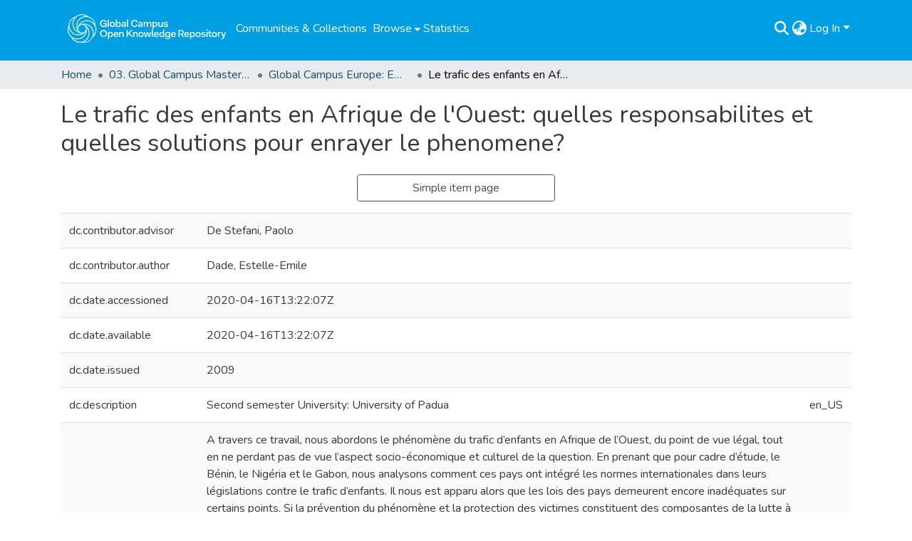

--- FILE ---
content_type: text/html; charset=utf-8
request_url: https://repository.gchumanrights.org/items/7a2a2174-9a94-4eba-96ff-d8cbe95bba9c/full
body_size: 75646
content:
<!DOCTYPE html><html data-critters-container="" lang="en"><head>
  <meta charset="UTF-8">
  <base href="/">
  <title>Le trafic des enfants en Afrique de l'Ouest: quelles responsabilites et quelles solutions pour enrayer le phenomene?</title>
  <meta name="viewport" content="width=device-width,minimum-scale=1">
  <meta http-equiv="cache-control" content="no-store">
<link rel="stylesheet" href="styles.e382c7dd35ca1222.css" media="print" onload="this.media='all'"><noscript><link rel="stylesheet" href="styles.e382c7dd35ca1222.css"></noscript><link rel="stylesheet" type="text/css" class="theme-css" href="dspace-theme.css"><link rel="icon" href="assets/dspace/images/favicons/favicon.ico" sizes="any" class="theme-head-tag"><link rel="icon" href="assets/dspace/images/favicons/favicon.ico" type="any" class="theme-head-tag"><link rel="apple-touch-icon" href="assets/dspace/images/favicons/apple-touch-icon.png" class="theme-head-tag"><link rel="manifest" href="assets/dspace/images/favicons/manifest.webmanifest" class="theme-head-tag"><meta name="Generator" content="DSpace 8.1"><meta name="title" content="Le trafic des enfants en Afrique de l'Ouest: quelles responsabilites et quelles solutions pour enrayer le phenomene?"><meta name="description" content="A travers ce travail, nous abordons le phénomène du trafic d’enfants en Afrique de l’Ouest, du point de vue légal, tout en ne perdant pas de vue l’aspect socio-économique et culturel de la question. En prenant que pour cadre d’étude, le Bénin, le Nigéria et le Gabon, nous analysons comment ces pays ont intégré les normes internationales dans leurs législations contre le trafic d’enfants. Il nous est apparu alors que les lois des pays demeurent encore inadéquates sur certains points. Si la prévention du phénomène et la protection des victimes constituent des composantes de la lutte à ne pas omettre, l’heure cependant est, comme le souligne le Protocole de Palerme, à la répression effective des coupables. Ainsi, nous avons analysé le cadre normatif international et national en essayant de faire ressortir les responsabilités au sens théoriques et pratiques des lois. Cependant de nombreux obstacles pointent toujours, empêchant l’application effective des lois. Des recommandations ont été donc faites sur les aspects sensibles de la question, avec insistance sur le fait que cette nouvelle d’esclavage qu’est le trafic d’enfants, est un crime contre l’humanité et mérite d’être traité comme tel devant le droit international."><meta name="citation_title" content="Le trafic des enfants en Afrique de l'Ouest: quelles responsabilites et quelles solutions pour enrayer le phenomene?"><meta name="citation_author" content="Dade, Estelle-Emile"><meta name="citation_publication_date" content="2009"><meta name="citation_language" content="fr"><meta name="citation_keywords" content="trafficking in young people; Western Africa"><meta name="citation_abstract_html_url" content="http://hdl.handle.net/20.500.11825/1219"><meta name="citation_dissertation_name" content="Le trafic des enfants en Afrique de l'Ouest: quelles responsabilites et quelles solutions pour enrayer le phenomene?"><style ng-app-id="dspace-angular">#skip-to-main-content[_ngcontent-dspace-angular-c2190221462]{position:absolute;top:-40px;left:0;opacity:0;transition:opacity .3s;z-index:calc(var(--ds-nav-z-index) + 1);border-top-left-radius:0;border-top-right-radius:0;border-bottom-left-radius:0}#skip-to-main-content[_ngcontent-dspace-angular-c2190221462]:focus{opacity:1;top:0}</style><style ng-app-id="dspace-angular">.notifications-wrapper{z-index:var(--bs-zindex-popover);text-align:right;overflow-wrap:break-word;word-wrap:break-word;-ms-word-break:break-all;word-break:break-all;word-break:break-word;hyphens:auto}.notifications-wrapper .notification{display:block}.notifications-wrapper.left{left:0}.notifications-wrapper.top{top:0}.notifications-wrapper.right{right:0}.notifications-wrapper.bottom{bottom:0}.notifications-wrapper.center{left:50%;transform:translate(-50%)}.notifications-wrapper.middle{top:50%;transform:translateY(-50%)}.notifications-wrapper.middle.center{transform:translate(-50%,-50%)}@media screen and (max-width: 576px){.notifications-wrapper{width:auto;left:0;right:0}}
</style><style ng-app-id="dspace-angular">.live-region[_ngcontent-dspace-angular-c880772052]{position:fixed;bottom:0;left:0;right:0;padding-left:60px;height:90px;line-height:18px;color:var(--bs-white);background-color:var(--bs-dark);opacity:.94;z-index:var(--ds-live-region-z-index)}</style><style ng-app-id="dspace-angular">[_nghost-dspace-angular-c2658116359]{--ds-header-navbar-border-bottom-style: solid var(--ds-header-navbar-border-bottom-height) var(--ds-header-navbar-border-bottom-color);--ds-expandable-navbar-border-top-style: solid var(--ds-expandable-navbar-border-top-height) var(--ds-expandable-navbar-border-top-color);--ds-expandable-navbar-height: calc(100vh - var(--ds-header-height))}[_nghost-dspace-angular-c2658116359]   div#header-navbar-wrapper[_ngcontent-dspace-angular-c2658116359]{position:relative;border-bottom:var(--ds-header-navbar-border-bottom-style)}[_nghost-dspace-angular-c2658116359]   div#header-navbar-wrapper[_ngcontent-dspace-angular-c2658116359]   div#mobile-navbar-wrapper[_ngcontent-dspace-angular-c2658116359]{width:100%;background-color:var(--ds-expandable-navbar-bg);position:absolute;z-index:var(--ds-nav-z-index);overflow:hidden}[_nghost-dspace-angular-c2658116359]   div#header-navbar-wrapper[_ngcontent-dspace-angular-c2658116359]   div#mobile-navbar-wrapper[_ngcontent-dspace-angular-c2658116359]   nav#collapsible-mobile-navbar[_ngcontent-dspace-angular-c2658116359]{min-height:var(--ds-expandable-navbar-height);height:auto;border-bottom:var(--ds-header-navbar-border-bottom-style)}[_nghost-dspace-angular-c2658116359]     .ds-menu-item, [_nghost-dspace-angular-c2658116359]     .ds-menu-toggler-wrapper{white-space:nowrap;text-decoration:none}[_nghost-dspace-angular-c2658116359]     nav#desktop-navbar #main-site-navigation .ds-menu-item-wrapper, [_nghost-dspace-angular-c2658116359]     nav#desktop-navbar #main-site-navigation .ds-menu-item, [_nghost-dspace-angular-c2658116359]     nav#desktop-navbar #main-site-navigation .ds-menu-toggler-wrapper{display:flex;align-items:center;height:100%}[_nghost-dspace-angular-c2658116359]     nav#desktop-navbar #main-site-navigation .ds-menu-item{padding:var(--ds-navbar-item-vertical-padding) var(--ds-navbar-item-horizontal-padding)}[_nghost-dspace-angular-c2658116359]     nav#desktop-navbar #main-site-navigation .ds-menu-item, [_nghost-dspace-angular-c2658116359]     nav#desktop-navbar #main-site-navigation .ds-menu-toggler-wrapper{color:var(--ds-navbar-link-color)!important}[_nghost-dspace-angular-c2658116359]     nav#desktop-navbar #main-site-navigation .ds-menu-item:hover, [_nghost-dspace-angular-c2658116359]     nav#desktop-navbar #main-site-navigation .ds-menu-item:focus, [_nghost-dspace-angular-c2658116359]     nav#desktop-navbar #main-site-navigation .ds-menu-toggler-wrapper:hover, [_nghost-dspace-angular-c2658116359]     nav#desktop-navbar #main-site-navigation .ds-menu-toggler-wrapper:focus{color:var(--ds-navbar-link-color-hover)!important}[_nghost-dspace-angular-c2658116359]     nav#desktop-navbar #main-site-navigation .dropdown-menu .ds-menu-item{padding:var(--ds-navbar-dropdown-item-vertical-padding) var(--ds-navbar-dropdown-item-horizontal-padding);color:var(--ds-navbar-submenu-color)!important}[_nghost-dspace-angular-c2658116359]     nav#desktop-navbar #main-site-navigation .dropdown-menu .ds-menu-item:hover, [_nghost-dspace-angular-c2658116359]     nav#desktop-navbar #main-site-navigation .dropdown-menu .ds-menu-item:focus{color:var(--ds-navbar-submenu-color-hover)!important}[_nghost-dspace-angular-c2658116359]     nav#collapsible-mobile-navbar{border-top:var(--ds-expandable-navbar-border-top-style);padding-top:var(--ds-expandable-navbar-padding-top)}[_nghost-dspace-angular-c2658116359]     nav#collapsible-mobile-navbar #main-site-navigation .ds-menu-item{padding:var(--ds-expandable-navbar-item-vertical-padding) 0}</style><style ng-app-id="dspace-angular">[_nghost-dspace-angular-c1481565058]{position:fixed;left:0;top:0;z-index:var(--ds-sidebar-z-index)}[_nghost-dspace-angular-c1481565058]   nav#admin-sidebar[_ngcontent-dspace-angular-c1481565058]{max-width:var(--ds-admin-sidebar-fixed-element-width);display:flex;flex-direction:column;flex-wrap:nowrap}[_nghost-dspace-angular-c1481565058]   nav#admin-sidebar[_ngcontent-dspace-angular-c1481565058]   div#sidebar-top-level-items-container[_ngcontent-dspace-angular-c1481565058]{flex:1 1 auto;overflow-x:hidden;overflow-y:auto}[_nghost-dspace-angular-c1481565058]   nav#admin-sidebar[_ngcontent-dspace-angular-c1481565058]   div#sidebar-top-level-items-container[_ngcontent-dspace-angular-c1481565058]::-webkit-scrollbar{width:var(--ds-dark-scrollbar-width);height:3px}[_nghost-dspace-angular-c1481565058]   nav#admin-sidebar[_ngcontent-dspace-angular-c1481565058]   div#sidebar-top-level-items-container[_ngcontent-dspace-angular-c1481565058]::-webkit-scrollbar-button{background-color:var(--ds-dark-scrollbar-bg)}[_nghost-dspace-angular-c1481565058]   nav#admin-sidebar[_ngcontent-dspace-angular-c1481565058]   div#sidebar-top-level-items-container[_ngcontent-dspace-angular-c1481565058]::-webkit-scrollbar-track{background-color:var(--ds-dark-scrollbar-alt-bg)}[_nghost-dspace-angular-c1481565058]   nav#admin-sidebar[_ngcontent-dspace-angular-c1481565058]   div#sidebar-top-level-items-container[_ngcontent-dspace-angular-c1481565058]::-webkit-scrollbar-track-piece{background-color:var(--ds-dark-scrollbar-bg)}[_nghost-dspace-angular-c1481565058]   nav#admin-sidebar[_ngcontent-dspace-angular-c1481565058]   div#sidebar-top-level-items-container[_ngcontent-dspace-angular-c1481565058]::-webkit-scrollbar-thumb{height:50px;background-color:var(--ds-dark-scrollbar-fg);border-radius:3px}[_nghost-dspace-angular-c1481565058]   nav#admin-sidebar[_ngcontent-dspace-angular-c1481565058]   div#sidebar-top-level-items-container[_ngcontent-dspace-angular-c1481565058]::-webkit-scrollbar-corner{background-color:var(--ds-dark-scrollbar-alt-bg)}[_nghost-dspace-angular-c1481565058]   nav#admin-sidebar[_ngcontent-dspace-angular-c1481565058]   div#sidebar-top-level-items-container[_ngcontent-dspace-angular-c1481565058]::-webkit-resizer{background-color:var(--ds-dark-scrollbar-bg)}[_nghost-dspace-angular-c1481565058]   nav#admin-sidebar[_ngcontent-dspace-angular-c1481565058]   img#admin-sidebar-logo[_ngcontent-dspace-angular-c1481565058]{height:var(--ds-admin-sidebar-logo-height)}[_nghost-dspace-angular-c1481565058]   nav#admin-sidebar[_ngcontent-dspace-angular-c1481565058]     .sidebar-full-width-container{width:100%;padding-left:0;padding-right:0;margin-left:0;margin-right:0}[_nghost-dspace-angular-c1481565058]   nav#admin-sidebar[_ngcontent-dspace-angular-c1481565058]     .sidebar-item{padding-top:var(--ds-admin-sidebar-item-padding);padding-bottom:var(--ds-admin-sidebar-item-padding)}[_nghost-dspace-angular-c1481565058]   nav#admin-sidebar[_ngcontent-dspace-angular-c1481565058]     .sidebar-section-wrapper{display:flex;flex-direction:row;flex-wrap:nowrap;align-items:stretch}[_nghost-dspace-angular-c1481565058]   nav#admin-sidebar[_ngcontent-dspace-angular-c1481565058]     .sidebar-section-wrapper>.sidebar-fixed-element-wrapper{min-width:var(--ds-admin-sidebar-fixed-element-width);flex:1 1 auto;display:flex;flex-direction:row;justify-content:center;align-items:center}[_nghost-dspace-angular-c1481565058]   nav#admin-sidebar[_ngcontent-dspace-angular-c1481565058]     .sidebar-section-wrapper>.sidebar-collapsible-element-outer-wrapper{display:flex;flex-wrap:wrap;justify-content:flex-end;max-width:calc(100% - var(--ds-admin-sidebar-fixed-element-width));padding-left:var(--ds-dark-scrollbar-width);overflow-x:hidden}[_nghost-dspace-angular-c1481565058]   nav#admin-sidebar[_ngcontent-dspace-angular-c1481565058]     .sidebar-section-wrapper>.sidebar-collapsible-element-outer-wrapper>.sidebar-collapsible-element-inner-wrapper{min-width:calc(var(--ds-admin-sidebar-collapsible-element-width) - var(--ds-dark-scrollbar-width));height:100%;padding-right:var(--ds-admin-sidebar-item-padding)}[_nghost-dspace-angular-c1481565058]   nav#admin-sidebar[_ngcontent-dspace-angular-c1481565058]{background-color:var(--ds-admin-sidebar-bg)}[_nghost-dspace-angular-c1481565058]   nav#admin-sidebar[_ngcontent-dspace-angular-c1481565058]    {color:#fff}[_nghost-dspace-angular-c1481565058]   nav#admin-sidebar[_ngcontent-dspace-angular-c1481565058]     a{color:var(--ds-admin-sidebar-link-color);text-decoration:none}[_nghost-dspace-angular-c1481565058]   nav#admin-sidebar[_ngcontent-dspace-angular-c1481565058]     a:hover, [_nghost-dspace-angular-c1481565058]   nav#admin-sidebar[_ngcontent-dspace-angular-c1481565058]     a:focus{color:var(--ds-admin-sidebar-link-hover-color)}[_nghost-dspace-angular-c1481565058]   nav#admin-sidebar[_ngcontent-dspace-angular-c1481565058]   div#sidebar-header-container[_ngcontent-dspace-angular-c1481565058]{background-color:var(--ds-admin-sidebar-header-bg)}[_nghost-dspace-angular-c1481565058]   nav#admin-sidebar[_ngcontent-dspace-angular-c1481565058]   div#sidebar-header-container[_ngcontent-dspace-angular-c1481565058]   .sidebar-fixed-element-wrapper[_ngcontent-dspace-angular-c1481565058]{background-color:var(--ds-admin-sidebar-header-bg)}  .browser-firefox-windows{--ds-dark-scrollbar-width: 20px}</style><style ng-app-id="dspace-angular">[_nghost-dspace-angular-c1832827628]   div.simple-view-link[_ngcontent-dspace-angular-c1832827628]{text-align:center}[_nghost-dspace-angular-c1832827628]   div.simple-view-link[_ngcontent-dspace-angular-c1832827628]   a[_ngcontent-dspace-angular-c1832827628]{min-width:25%}</style><style ng-app-id="dspace-angular">@charset "UTF-8";.nav-breadcrumb[_ngcontent-dspace-angular-c1114476248]{background-color:var(--ds-breadcrumb-bg)}.breadcrumb[_ngcontent-dspace-angular-c1114476248]{border-radius:0;padding-bottom:calc(var(--ds-content-spacing) / 2);padding-top:calc(var(--ds-content-spacing) / 2);background-color:var(--ds-breadcrumb-bg)}li.breadcrumb-item[_ngcontent-dspace-angular-c1114476248]{display:flex}.breadcrumb-item-limiter[_ngcontent-dspace-angular-c1114476248]{display:inline-block;max-width:var(--ds-breadcrumb-max-length)}.breadcrumb-item-limiter[_ngcontent-dspace-angular-c1114476248] > *[_ngcontent-dspace-angular-c1114476248]{max-width:100%;display:block}li.breadcrumb-item[_ngcontent-dspace-angular-c1114476248]   a[_ngcontent-dspace-angular-c1114476248]{color:var(--ds-breadcrumb-link-color)}li.breadcrumb-item.active[_ngcontent-dspace-angular-c1114476248]{color:var(--ds-breadcrumb-link-active-color)}.breadcrumb-item[_ngcontent-dspace-angular-c1114476248] + .breadcrumb-item[_ngcontent-dspace-angular-c1114476248]:before{display:block;content:"\2022"!important}</style><style ng-app-id="dspace-angular">[_nghost-dspace-angular-c2187197399]   footer[_ngcontent-dspace-angular-c2187197399]{background-color:var(--ds-footer-bg);text-align:center;z-index:var(--ds-footer-z-index);border-top:var(--ds-footer-border);padding:var(--ds-footer-padding)}[_nghost-dspace-angular-c2187197399]   footer[_ngcontent-dspace-angular-c2187197399]   p[_ngcontent-dspace-angular-c2187197399]{margin:0}[_nghost-dspace-angular-c2187197399]   footer[_ngcontent-dspace-angular-c2187197399]   div[_ngcontent-dspace-angular-c2187197399] > img[_ngcontent-dspace-angular-c2187197399]{height:var(--ds-footer-logo-height)}[_nghost-dspace-angular-c2187197399]   footer[_ngcontent-dspace-angular-c2187197399]   .top-footer[_ngcontent-dspace-angular-c2187197399]{background-color:var(--ds-top-footer-bg);padding:var(--ds-footer-padding);margin:calc(var(--ds-footer-padding) * -1)}[_nghost-dspace-angular-c2187197399]   footer[_ngcontent-dspace-angular-c2187197399]   .bottom-footer[_ngcontent-dspace-angular-c2187197399]   .notify-enabled[_ngcontent-dspace-angular-c2187197399]{position:absolute;bottom:4px;right:0;margin-top:20px}[_nghost-dspace-angular-c2187197399]   footer[_ngcontent-dspace-angular-c2187197399]   .bottom-footer[_ngcontent-dspace-angular-c2187197399]   .notify-enabled[_ngcontent-dspace-angular-c2187197399]   .coar-notify-support-route[_ngcontent-dspace-angular-c2187197399]{padding:0 calc(var(--bs-spacer) / 2);color:inherit}[_nghost-dspace-angular-c2187197399]   footer[_ngcontent-dspace-angular-c2187197399]   .bottom-footer[_ngcontent-dspace-angular-c2187197399]   .notify-enabled[_ngcontent-dspace-angular-c2187197399]   .n-coar[_ngcontent-dspace-angular-c2187197399]{height:var(--ds-footer-n-coar-height);margin-bottom:8.5px}[_nghost-dspace-angular-c2187197399]   footer[_ngcontent-dspace-angular-c2187197399]   .bottom-footer[_ngcontent-dspace-angular-c2187197399]   ul[_ngcontent-dspace-angular-c2187197399]   li[_ngcontent-dspace-angular-c2187197399]{display:inline-flex}[_nghost-dspace-angular-c2187197399]   footer[_ngcontent-dspace-angular-c2187197399]   .bottom-footer[_ngcontent-dspace-angular-c2187197399]   ul[_ngcontent-dspace-angular-c2187197399]   li[_ngcontent-dspace-angular-c2187197399]   a[_ngcontent-dspace-angular-c2187197399], [_nghost-dspace-angular-c2187197399]   footer[_ngcontent-dspace-angular-c2187197399]   .bottom-footer[_ngcontent-dspace-angular-c2187197399]   ul[_ngcontent-dspace-angular-c2187197399]   li[_ngcontent-dspace-angular-c2187197399]   .btn-link[_ngcontent-dspace-angular-c2187197399]{padding:0 calc(var(--bs-spacer) / 2);color:inherit;font-size:.875em}[_nghost-dspace-angular-c2187197399]   footer[_ngcontent-dspace-angular-c2187197399]   .bottom-footer[_ngcontent-dspace-angular-c2187197399]   ul[_ngcontent-dspace-angular-c2187197399]   li[_ngcontent-dspace-angular-c2187197399]   a[_ngcontent-dspace-angular-c2187197399]:focus, [_nghost-dspace-angular-c2187197399]   footer[_ngcontent-dspace-angular-c2187197399]   .bottom-footer[_ngcontent-dspace-angular-c2187197399]   ul[_ngcontent-dspace-angular-c2187197399]   li[_ngcontent-dspace-angular-c2187197399]   .btn-link[_ngcontent-dspace-angular-c2187197399]:focus{box-shadow:none;text-decoration:underline}[_nghost-dspace-angular-c2187197399]   footer[_ngcontent-dspace-angular-c2187197399]   .bottom-footer[_ngcontent-dspace-angular-c2187197399]   ul[_ngcontent-dspace-angular-c2187197399]   li[_ngcontent-dspace-angular-c2187197399]   a[_ngcontent-dspace-angular-c2187197399]:focus-visible, [_nghost-dspace-angular-c2187197399]   footer[_ngcontent-dspace-angular-c2187197399]   .bottom-footer[_ngcontent-dspace-angular-c2187197399]   ul[_ngcontent-dspace-angular-c2187197399]   li[_ngcontent-dspace-angular-c2187197399]   .btn-link[_ngcontent-dspace-angular-c2187197399]:focus-visible{box-shadow:0 0 0 .2rem #ffffff80}[_nghost-dspace-angular-c2187197399]   footer[_ngcontent-dspace-angular-c2187197399]   .bottom-footer[_ngcontent-dspace-angular-c2187197399]   ul[_ngcontent-dspace-angular-c2187197399]   li[_ngcontent-dspace-angular-c2187197399]:not(:last-child):after{content:"";border-right:1px var(--bs-secondary) solid}</style><style ng-app-id="dspace-angular">[_nghost-dspace-angular-c4059643400]{display:none}</style><style ng-app-id="dspace-angular">[_nghost-dspace-angular-c890813688]   .simple-view-element[_ngcontent-dspace-angular-c890813688]{margin-bottom:15px}[_nghost-dspace-angular-c890813688]   .simple-view-element-header[_ngcontent-dspace-angular-c890813688]{font-size:1.25rem}</style><style ng-app-id="dspace-angular">.header-dark-bkg[_ngcontent-dspace-angular-c2199632647]{background-color:#716f72;height:60px}img.gchr-logo[_ngcontent-dspace-angular-c2199632647]{height:60px;padding:10px}[_nghost-dspace-angular-c2199632647]   #main-site-header[_ngcontent-dspace-angular-c2199632647]{min-height:var(--ds-header-height);background-color:var(--ds-header-bg)}@media (min-width: 768px){[_nghost-dspace-angular-c2199632647]   #main-site-header[_ngcontent-dspace-angular-c2199632647]{height:var(--ds-header-height)}}[_nghost-dspace-angular-c2199632647]   #main-site-header-container[_ngcontent-dspace-angular-c2199632647]{min-height:var(--ds-header-height)}[_nghost-dspace-angular-c2199632647]   button#navbar-toggler[_ngcontent-dspace-angular-c2199632647]{color:var(--ds-header-icon-color)}[_nghost-dspace-angular-c2199632647]   button#navbar-toggler[_ngcontent-dspace-angular-c2199632647]:hover, [_nghost-dspace-angular-c2199632647]   button#navbar-toggler[_ngcontent-dspace-angular-c2199632647]:focus{color:var(--ds-header-icon-color-hover)}</style><style ng-app-id="dspace-angular">.ds-context-help-toggle[_ngcontent-dspace-angular-c2255109366]{color:var(--ds-header-icon-color);background-color:var(--ds-header-bg)}.ds-context-help-toggle[_ngcontent-dspace-angular-c2255109366]:hover, .ds-context-help-toggle[_ngcontent-dspace-angular-c2255109366]:focus{color:var(--ds-header-icon-color-hover)}</style><style ng-app-id="dspace-angular">@media screen and (min-width: 768px){dt[_ngcontent-dspace-angular-c2176678586]{text-align:right}}</style><style ng-app-id="dspace-angular">input[type=text][_ngcontent-dspace-angular-c3723375644]{margin-top:calc(-.5 * var(--bs-font-size-base));background-color:#fff!important;border-color:var(--ds-header-icon-color)}input[type=text].collapsed[_ngcontent-dspace-angular-c3723375644]{opacity:0}.submit-icon[_ngcontent-dspace-angular-c3723375644]{cursor:pointer;position:sticky;top:0;border:0!important;color:var(--ds-header-icon-color)}.submit-icon[_ngcontent-dspace-angular-c3723375644]:hover, .submit-icon[_ngcontent-dspace-angular-c3723375644]:focus{color:var(--ds-header-icon-color-hover)}@media screen and (max-width: 768px){.query[_ngcontent-dspace-angular-c3723375644]:focus{max-width:250px!important;width:40vw!important}}</style><style ng-app-id="dspace-angular">.dropdown-toggle[_ngcontent-dspace-angular-c1214325702]:after{display:none}.dropdown-toggle[_ngcontent-dspace-angular-c1214325702]{color:var(--ds-header-icon-color)}.dropdown-toggle[_ngcontent-dspace-angular-c1214325702]:hover, .dropdown-toggle[_ngcontent-dspace-angular-c1214325702]:focus{color:var(--ds-header-icon-color-hover)}.dropdown-item[_ngcontent-dspace-angular-c1214325702]{cursor:pointer}</style><style ng-app-id="dspace-angular">#loginDropdownMenu[_ngcontent-dspace-angular-c1273030085], #logoutDropdownMenu[_ngcontent-dspace-angular-c1273030085]{min-width:330px;z-index:1002}#loginDropdownMenu[_ngcontent-dspace-angular-c1273030085]{min-height:75px}.dropdown-item.active[_ngcontent-dspace-angular-c1273030085], .dropdown-item[_ngcontent-dspace-angular-c1273030085]:active, .dropdown-item[_ngcontent-dspace-angular-c1273030085]:hover, .dropdown-item[_ngcontent-dspace-angular-c1273030085]:focus{background-color:#0000!important}.loginLink[_ngcontent-dspace-angular-c1273030085], .dropdownLogin[_ngcontent-dspace-angular-c1273030085], .logoutLink[_ngcontent-dspace-angular-c1273030085], .dropdownLogout[_ngcontent-dspace-angular-c1273030085]{color:var(--ds-header-icon-color)}.loginLink[_ngcontent-dspace-angular-c1273030085]:hover, .loginLink[_ngcontent-dspace-angular-c1273030085]:focus, .dropdownLogin[_ngcontent-dspace-angular-c1273030085]:hover, .dropdownLogin[_ngcontent-dspace-angular-c1273030085]:focus, .logoutLink[_ngcontent-dspace-angular-c1273030085]:hover, .logoutLink[_ngcontent-dspace-angular-c1273030085]:focus, .dropdownLogout[_ngcontent-dspace-angular-c1273030085]:hover, .dropdownLogout[_ngcontent-dspace-angular-c1273030085]:focus{color:var(--ds-header-icon-color-hover)}.dropdownLogin[_ngcontent-dspace-angular-c1273030085]:not(:focus-visible).active, .dropdownLogin[_ngcontent-dspace-angular-c1273030085]:not(:focus-visible):active, .dropdownLogin[_ngcontent-dspace-angular-c1273030085]:not(:focus-visible).active:focus, .dropdownLogin[_ngcontent-dspace-angular-c1273030085]:not(:focus-visible):active:focus, .dropdownLogout[_ngcontent-dspace-angular-c1273030085]:not(:focus-visible).active, .dropdownLogout[_ngcontent-dspace-angular-c1273030085]:not(:focus-visible):active, .dropdownLogout[_ngcontent-dspace-angular-c1273030085]:not(:focus-visible).active:focus, .dropdownLogout[_ngcontent-dspace-angular-c1273030085]:not(:focus-visible):active:focus{box-shadow:unset}</style><style ng-app-id="dspace-angular">[_nghost-dspace-angular-c32708075]   .ds-menu-item[_ngcontent-dspace-angular-c32708075]{display:inline-block}</style><style ng-app-id="dspace-angular">[_nghost-dspace-angular-c1792915449]   .ds-menu-item-wrapper[_ngcontent-dspace-angular-c1792915449]{position:relative}[_nghost-dspace-angular-c1792915449]   .dropdown-menu[_ngcontent-dspace-angular-c1792915449]{overflow:hidden}@media (max-width: 767.98px){[_nghost-dspace-angular-c1792915449]   .dropdown-menu[_ngcontent-dspace-angular-c1792915449]{border:0;background-color:var(--ds-expandable-navbar-bg)}}@media (min-width: 768px){[_nghost-dspace-angular-c1792915449]   .dropdown-menu[_ngcontent-dspace-angular-c1792915449]{border-top-left-radius:0;border-top-right-radius:0;background-color:var(--ds-navbar-dropdown-bg)}}[_nghost-dspace-angular-c1792915449]   .toggle-menu-icon[_ngcontent-dspace-angular-c1792915449], [_nghost-dspace-angular-c1792915449]   .toggle-menu-icon[_ngcontent-dspace-angular-c1792915449]:hover{text-decoration:none}</style><style ng-app-id="dspace-angular">.login-container[_ngcontent-dspace-angular-c3868940760]{max-width:350px}a[_ngcontent-dspace-angular-c3868940760]{white-space:normal;padding:.25rem .75rem}</style><style ng-app-id="dspace-angular">[_nghost-dspace-angular-c1694367146]   .ds-menu-item[_ngcontent-dspace-angular-c1694367146]{display:inline-block}</style><style ng-app-id="dspace-angular">[_nghost-dspace-angular-c4026808668]     .card{margin-bottom:var(--ds-submission-sections-margin-bottom);overflow:unset}.section-focus[_ngcontent-dspace-angular-c4026808668]{border-radius:var(--bs-border-radius);box-shadow:var(--bs-btn-focus-box-shadow)}[_nghost-dspace-angular-c4026808668]     .card:first-of-type{border-bottom:var(--bs-card-border-width) solid var(--bs-card-border-color)!important;border-bottom-left-radius:var(--bs-card-border-radius)!important;border-bottom-right-radius:var(--bs-card-border-radius)!important}[_nghost-dspace-angular-c4026808668]     .card-header button{box-shadow:none!important;width:100%}</style><style ng-app-id="dspace-angular">.form-login[_ngcontent-dspace-angular-c1918770181]   .form-control[_ngcontent-dspace-angular-c1918770181]:focus{z-index:2}.form-login[_ngcontent-dspace-angular-c1918770181]   input[type=email][_ngcontent-dspace-angular-c1918770181]{margin-bottom:-1px;border-bottom-right-radius:0;border-bottom-left-radius:0}.form-login[_ngcontent-dspace-angular-c1918770181]   input[type=password][_ngcontent-dspace-angular-c1918770181]{border-top-left-radius:0;border-top-right-radius:0}.dropdown-item[_ngcontent-dspace-angular-c1918770181]{white-space:normal;padding:.25rem .75rem}</style><link href="https://repository.gchumanrights.org/bitstreams/3f219ecb-9419-48d0-b5f4-7c55b38a4cde/download" rel="item" type="application/pdf"><link href="https://repository.gchumanrights.org/bitstreams/cca10387-11fa-4f8d-93b1-8d9d76ae6fbb/download" rel="item" type="application/pdf"><link href="https://repository.gchumanrights.org/signposting/describedby/7a2a2174-9a94-4eba-96ff-d8cbe95bba9c" rel="describedby" type="application/vnd.datacite.datacite+xml"><link href="http://hdl.handle.net/20.500.11825/1219" rel="cite-as"><link href="https://repository.gchumanrights.org/signposting/linksets/7a2a2174-9a94-4eba-96ff-d8cbe95bba9c" rel="linkset" type="application/linkset"><link href="https://repository.gchumanrights.org/signposting/linksets/7a2a2174-9a94-4eba-96ff-d8cbe95bba9c/json" rel="linkset" type="application/linkset+json"><link href="https://schema.org/AboutPage" rel="type"><link href="https://schema.org/Thesis" rel="type"><link href="https://repository.gchumanrights.org/server/ldn/inbox" rel="http://www.w3.org/ns/ldp#inbox"><meta name="citation_pdf_url" content="http://repository.gchumanrights.org/bitstreams/3f219ecb-9419-48d0-b5f4-7c55b38a4cde/download"><style ng-app-id="dspace-angular">[_nghost-dspace-angular-c1390731227]   .dropdown-toggle[_ngcontent-dspace-angular-c1390731227]:after{display:none}[_nghost-dspace-angular-c1390731227]   .dropdown-item[_ngcontent-dspace-angular-c1390731227]{padding-left:20px}</style><style ng-app-id="dspace-angular">[_nghost-dspace-angular-c1943760426]   .dropdown-toggle[_ngcontent-dspace-angular-c1943760426]:after{display:none}[_nghost-dspace-angular-c1943760426]   .dropdown-item[_ngcontent-dspace-angular-c1943760426]{padding-left:20px}.margin-right[_ngcontent-dspace-angular-c1943760426]{margin-right:.5em}</style><style ng-app-id="dspace-angular">.limit-width[_ngcontent-dspace-angular-c3833745539]{max-width:var(--ds-thumbnail-max-width)}img[_ngcontent-dspace-angular-c3833745539]{max-width:100%}.outer[_ngcontent-dspace-angular-c3833745539]{position:relative}.outer[_ngcontent-dspace-angular-c3833745539]:before{display:block;content:"";width:100%;padding-top:141.4285714286%}.outer[_ngcontent-dspace-angular-c3833745539] > .inner[_ngcontent-dspace-angular-c3833745539]{position:absolute;inset:0}.outer[_ngcontent-dspace-angular-c3833745539] > .inner[_ngcontent-dspace-angular-c3833745539] > .thumbnail-placeholder[_ngcontent-dspace-angular-c3833745539]{background:var(--ds-thumbnail-placeholder-background);border:var(--ds-thumbnail-placeholder-border);color:var(--ds-thumbnail-placeholder-color);font-weight:700}.outer[_ngcontent-dspace-angular-c3833745539] > .inner[_ngcontent-dspace-angular-c3833745539] > .centered[_ngcontent-dspace-angular-c3833745539]{width:100%;height:100%;display:flex;justify-content:center;align-items:center;text-align:center}</style><link href="https://repository.gchumanrights.org/server/opensearch/search?format=atom&amp;scope=7a2a2174-9a94-4eba-96ff-d8cbe95bba9c&amp;query=*" type="application/atom+xml" rel="alternate" title="Sitewide Atom feed"><link href="https://repository.gchumanrights.org/server/opensearch/search?format=rss&amp;scope=7a2a2174-9a94-4eba-96ff-d8cbe95bba9c&amp;query=*" type="application/rss+xml" rel="alternate" title="Sitewide RSS feed"><link href="https://repository.gchumanrights.org/server/opensearch/search/service" type="application/atom+xml" rel="search" title="Dspace"><link href="https://repository.gchumanrights.org/server/opensearch/search?format=atom&amp;scope=7a2a2174-9a94-4eba-96ff-d8cbe95bba9c&amp;query=*" type="application/atom+xml" rel="alternate" title="Sitewide Atom feed"><link href="https://repository.gchumanrights.org/server/opensearch/search?format=rss&amp;scope=7a2a2174-9a94-4eba-96ff-d8cbe95bba9c&amp;query=*" type="application/rss+xml" rel="alternate" title="Sitewide RSS feed"><link href="https://repository.gchumanrights.org/server/opensearch/search/service" type="application/atom+xml" rel="search" title="Dspace"></head>

<body>
  <ds-app _nghost-dspace-angular-c1010256252="" ng-version="17.3.12" ng-server-context="ssr"><ds-root _ngcontent-dspace-angular-c1010256252="" data-used-theme="base"><ds-base-root _nghost-dspace-angular-c2190221462="" class="ng-tns-c2190221462-0 ng-star-inserted"><button _ngcontent-dspace-angular-c2190221462="" id="skip-to-main-content" class="sr-only ng-tns-c2190221462-0"> Skip to main content
</button><div _ngcontent-dspace-angular-c2190221462="" class="outer-wrapper ng-tns-c2190221462-0 ng-trigger ng-trigger-slideSidebarPadding" style="padding-left: 0;"><ds-admin-sidebar _ngcontent-dspace-angular-c2190221462="" class="ng-tns-c2190221462-0" data-used-theme="base"><ds-base-admin-sidebar _nghost-dspace-angular-c1481565058="" class="ng-tns-c1481565058-2 ng-star-inserted" style=""><!----></ds-base-admin-sidebar><!----></ds-admin-sidebar><div _ngcontent-dspace-angular-c2190221462="" class="inner-wrapper ng-tns-c2190221462-0"><ds-system-wide-alert-banner _ngcontent-dspace-angular-c2190221462="" class="ng-tns-c2190221462-0" _nghost-dspace-angular-c296375887=""><!----></ds-system-wide-alert-banner><ds-header-navbar-wrapper _ngcontent-dspace-angular-c2190221462="" class="ng-tns-c2190221462-0" data-used-theme="dspace"><ds-themed-header-navbar-wrapper _nghost-dspace-angular-c2658116359="" class="ng-tns-c2658116359-1 ng-star-inserted" style=""><div _ngcontent-dspace-angular-c2658116359="" id="header-navbar-wrapper" class="ng-tns-c2658116359-1"><ds-header _ngcontent-dspace-angular-c2658116359="" class="ng-tns-c2658116359-1" data-used-theme="dspace"><ds-themed-header _nghost-dspace-angular-c2199632647="" class="ng-star-inserted"><header _ngcontent-dspace-angular-c2199632647="" id="main-site-header"><div _ngcontent-dspace-angular-c2199632647="" id="main-site-header-container" class="container h-100 d-flex flex-row flex-wrap align-items-center justify-content-between gapx-3 gapy-2"><div _ngcontent-dspace-angular-c2199632647="" id="header-left" class="h-100 flex-fill d-flex flex-row flex-nowrap justify-content-start align-items-center gapx-3" role="presentation"><a _ngcontent-dspace-angular-c2199632647="" routerlink="/home" class="d-block my-2 my-md-0" aria-label="Home" href="/home"><img _ngcontent-dspace-angular-c2199632647="" id="header-logo" src="assets/images/gchr-repo-logo.svg" title="Global Campus Open Knowledge Repository" class="gchr-logo" alt="Repository logo"></a><nav _ngcontent-dspace-angular-c2199632647="" id="desktop-navbar" class="navbar navbar-expand p-0 align-items-stretch align-self-stretch ng-star-inserted" aria-label="Main navigation bar"><ds-navbar _ngcontent-dspace-angular-c2199632647="" data-used-theme="dspace"><ds-themed-navbar _nghost-dspace-angular-c3947810853="" class="ng-tns-c3947810853-4 ng-star-inserted" style=""><!----><div _ngcontent-dspace-angular-c3947810853="" role="menubar" id="main-site-navigation" class="navbar-nav h-100 align-items-md-stretch gapx-3 ng-tns-c3947810853-4 navbar-nav-desktop"><ds-navbar-section _nghost-dspace-angular-c693881525="" class="ng-star-inserted"><div _ngcontent-dspace-angular-c693881525="" class="ds-menu-item-wrapper text-md-center" id="navbar-section-browse_global_communities_and_collections"><ds-link-menu-item _nghost-dspace-angular-c32708075="" class="ng-star-inserted"><a _ngcontent-dspace-angular-c32708075="" role="menuitem" href="/community-list" class="ds-menu-item" data-test="link-menu-item.menu.section.browse_global_communities_and_collections">Communities &amp; Collections</a></ds-link-menu-item><!----></div></ds-navbar-section><!----><!----><ds-expandable-navbar-section class="ng-star-inserted" data-used-theme="base"><ds-base-expandable-navbar-section _nghost-dspace-angular-c1792915449="" class="ng-tns-c1792915449-7 ng-star-inserted"><div _ngcontent-dspace-angular-c1792915449="" data-test="navbar-section-wrapper" class="ds-menu-item-wrapper text-md-center ng-tns-c1792915449-7" id="expandable-navbar-section-browse_global"><a _ngcontent-dspace-angular-c1792915449="" href="javascript:void(0);" routerlinkactive="active" role="menuitem" aria-haspopup="menu" data-test="navbar-section-toggler" class="d-flex flex-row flex-nowrap align-items-center gapx-1 ds-menu-toggler-wrapper ng-tns-c1792915449-7" aria-expanded="false" aria-controls="expandable-navbar-section-browse_global-dropdown"><span _ngcontent-dspace-angular-c1792915449="" class="flex-fill ng-tns-c1792915449-7"><ds-text-menu-item _nghost-dspace-angular-c1694367146="" class="ng-star-inserted"><span _ngcontent-dspace-angular-c1694367146="" class="ds-menu-item">Browse</span></ds-text-menu-item><!----></span><i _ngcontent-dspace-angular-c1792915449="" aria-hidden="true" class="fas fa-caret-down fa-xs toggle-menu-icon ng-tns-c1792915449-7"></i></a><!----></div></ds-base-expandable-navbar-section><!----></ds-expandable-navbar-section><!----><!----><ds-navbar-section _nghost-dspace-angular-c693881525="" class="ng-star-inserted"><div _ngcontent-dspace-angular-c693881525="" class="ds-menu-item-wrapper text-md-center" id="navbar-section-statistics_item_7a2a2174-9a94-4eba-96ff-d8cbe95bba9c"><ds-link-menu-item _nghost-dspace-angular-c32708075="" class="ng-star-inserted"><a _ngcontent-dspace-angular-c32708075="" role="menuitem" href="/statistics/items/7a2a2174-9a94-4eba-96ff-d8cbe95bba9c" class="ds-menu-item" data-test="link-menu-item.menu.section.statistics">Statistics</a></ds-link-menu-item><!----></div></ds-navbar-section><!----><!----><!----></div></ds-themed-navbar><!----></ds-navbar></nav><!----></div><div _ngcontent-dspace-angular-c2199632647="" id="header-right" class="h-100 d-flex flex-row flex-nowrap justify-content-end align-items-center gapx-1 ml-auto"><ds-search-navbar _ngcontent-dspace-angular-c2199632647="" data-used-theme="base"><ds-base-search-navbar _nghost-dspace-angular-c3723375644="" class="ng-tns-c3723375644-5 ng-star-inserted" style=""><div _ngcontent-dspace-angular-c3723375644="" class="ng-tns-c3723375644-5" title="Search"><div _ngcontent-dspace-angular-c3723375644="" class="d-inline-block position-relative ng-tns-c3723375644-5"><form _ngcontent-dspace-angular-c3723375644="" novalidate="" autocomplete="on" class="d-flex ng-tns-c3723375644-5 ng-untouched ng-pristine ng-valid"><input _ngcontent-dspace-angular-c3723375644="" name="query" formcontrolname="query" type="text" class="bg-transparent position-absolute form-control dropdown-menu-right pl-1 pr-4 ng-tns-c3723375644-5 display ng-trigger ng-trigger-toggleAnimation ng-untouched ng-pristine ng-valid" placeholder="" tabindex="-1" aria-label="Search" value="" style="width: 0; opacity: 0;"><button _ngcontent-dspace-angular-c3723375644="" type="button" class="submit-icon btn btn-link btn-link-inline ng-tns-c3723375644-5" aria-label="Submit search"><em _ngcontent-dspace-angular-c3723375644="" class="fas fa-search fa-lg fa-fw ng-tns-c3723375644-5"></em></button></form></div></div></ds-base-search-navbar><!----></ds-search-navbar><div _ngcontent-dspace-angular-c2199632647="" role="menubar" class="h-100 d-flex flex-row flex-nowrap align-items-center gapx-1"><ds-lang-switch _ngcontent-dspace-angular-c2199632647="" data-used-theme="base"><ds-base-lang-switch _nghost-dspace-angular-c1214325702="" class="ng-star-inserted" style=""><div _ngcontent-dspace-angular-c1214325702="" ngbdropdown="" display="dynamic" placement="bottom-right" class="navbar-nav ng-star-inserted dropdown"><a _ngcontent-dspace-angular-c1214325702="" href="javascript:void(0);" role="menuitem" aria-controls="language-menu-list" aria-haspopup="menu" data-toggle="dropdown" ngbdropdowntoggle="" data-test="lang-switch" tabindex="0" class="dropdown-toggle" title="Language switch" aria-label="Language switch" aria-expanded="false"><i _ngcontent-dspace-angular-c1214325702="" class="fas fa-globe-asia fa-lg fa-fw"></i></a><ul _ngcontent-dspace-angular-c1214325702="" ngbdropdownmenu="" id="language-menu-list" role="menu" class="dropdown-menu" aria-label="Language switch" x-placement="bottom-right"><li _ngcontent-dspace-angular-c1214325702="" tabindex="0" role="menuitem" class="dropdown-item active ng-star-inserted"> English </li><li _ngcontent-dspace-angular-c1214325702="" tabindex="0" role="menuitem" class="dropdown-item ng-star-inserted"> العربية </li><li _ngcontent-dspace-angular-c1214325702="" tabindex="0" role="menuitem" class="dropdown-item ng-star-inserted"> বাংলা </li><li _ngcontent-dspace-angular-c1214325702="" tabindex="0" role="menuitem" class="dropdown-item ng-star-inserted"> Català </li><li _ngcontent-dspace-angular-c1214325702="" tabindex="0" role="menuitem" class="dropdown-item ng-star-inserted"> Čeština </li><li _ngcontent-dspace-angular-c1214325702="" tabindex="0" role="menuitem" class="dropdown-item ng-star-inserted"> Deutsch </li><li _ngcontent-dspace-angular-c1214325702="" tabindex="0" role="menuitem" class="dropdown-item ng-star-inserted"> Ελληνικά </li><li _ngcontent-dspace-angular-c1214325702="" tabindex="0" role="menuitem" class="dropdown-item ng-star-inserted"> Español </li><li _ngcontent-dspace-angular-c1214325702="" tabindex="0" role="menuitem" class="dropdown-item ng-star-inserted"> Suomi </li><li _ngcontent-dspace-angular-c1214325702="" tabindex="0" role="menuitem" class="dropdown-item ng-star-inserted"> Français </li><li _ngcontent-dspace-angular-c1214325702="" tabindex="0" role="menuitem" class="dropdown-item ng-star-inserted"> Gàidhlig </li><li _ngcontent-dspace-angular-c1214325702="" tabindex="0" role="menuitem" class="dropdown-item ng-star-inserted"> हिंदी </li><li _ngcontent-dspace-angular-c1214325702="" tabindex="0" role="menuitem" class="dropdown-item ng-star-inserted"> Magyar </li><li _ngcontent-dspace-angular-c1214325702="" tabindex="0" role="menuitem" class="dropdown-item ng-star-inserted"> Italiano </li><li _ngcontent-dspace-angular-c1214325702="" tabindex="0" role="menuitem" class="dropdown-item ng-star-inserted"> Қазақ </li><li _ngcontent-dspace-angular-c1214325702="" tabindex="0" role="menuitem" class="dropdown-item ng-star-inserted"> Latviešu </li><li _ngcontent-dspace-angular-c1214325702="" tabindex="0" role="menuitem" class="dropdown-item ng-star-inserted"> Nederlands </li><li _ngcontent-dspace-angular-c1214325702="" tabindex="0" role="menuitem" class="dropdown-item ng-star-inserted"> Polski </li><li _ngcontent-dspace-angular-c1214325702="" tabindex="0" role="menuitem" class="dropdown-item ng-star-inserted"> Português </li><li _ngcontent-dspace-angular-c1214325702="" tabindex="0" role="menuitem" class="dropdown-item ng-star-inserted"> Português do Brasil </li><li _ngcontent-dspace-angular-c1214325702="" tabindex="0" role="menuitem" class="dropdown-item ng-star-inserted"> Srpski (lat) </li><li _ngcontent-dspace-angular-c1214325702="" tabindex="0" role="menuitem" class="dropdown-item ng-star-inserted"> Српски </li><li _ngcontent-dspace-angular-c1214325702="" tabindex="0" role="menuitem" class="dropdown-item ng-star-inserted"> Svenska </li><li _ngcontent-dspace-angular-c1214325702="" tabindex="0" role="menuitem" class="dropdown-item ng-star-inserted"> Türkçe </li><li _ngcontent-dspace-angular-c1214325702="" tabindex="0" role="menuitem" class="dropdown-item ng-star-inserted"> Yкраї́нська </li><li _ngcontent-dspace-angular-c1214325702="" tabindex="0" role="menuitem" class="dropdown-item ng-star-inserted"> Tiếng Việt </li><!----></ul></div><!----></ds-base-lang-switch><!----></ds-lang-switch><ds-context-help-toggle _ngcontent-dspace-angular-c2199632647="" _nghost-dspace-angular-c2255109366="" class="d-none"><!----></ds-context-help-toggle><ds-impersonate-navbar _ngcontent-dspace-angular-c2199632647="" class="d-none"><!----></ds-impersonate-navbar><ds-auth-nav-menu _ngcontent-dspace-angular-c2199632647="" data-used-theme="base"><ds-base-auth-nav-menu _nghost-dspace-angular-c1273030085="" class="ng-tns-c1273030085-6 ng-star-inserted" style=""><div _ngcontent-dspace-angular-c1273030085="" data-test="auth-nav" class="navbar-nav mr-auto ng-tns-c1273030085-6 ng-star-inserted"><div _ngcontent-dspace-angular-c1273030085="" class="nav-item ng-tns-c1273030085-6 ng-star-inserted"><div _ngcontent-dspace-angular-c1273030085="" ngbdropdown="" display="dynamic" placement="bottom-right" class="d-inline-block ng-tns-c1273030085-6 ng-trigger ng-trigger-fadeInOut dropdown"><a _ngcontent-dspace-angular-c1273030085="" href="javascript:void(0);" role="menuitem" aria-haspopup="menu" aria-controls="loginDropdownMenu" ngbdropdowntoggle="" class="dropdown-toggle dropdownLogin px-0.5 ng-tns-c1273030085-6" aria-label="Log In" aria-expanded="false">Log In</a><div _ngcontent-dspace-angular-c1273030085="" id="loginDropdownMenu" ngbdropdownmenu="" role="menu" class="ng-tns-c1273030085-6 dropdown-menu" aria-label="Log In" x-placement="bottom-right"><ds-log-in _ngcontent-dspace-angular-c1273030085="" class="ng-tns-c1273030085-6" data-used-theme="base"><ds-base-log-in _nghost-dspace-angular-c3868940760="" class="ng-star-inserted"><!----><div _ngcontent-dspace-angular-c3868940760="" class="px-4 py-3 mx-auto login-container ng-star-inserted"><ds-log-in-container _ngcontent-dspace-angular-c3868940760="" _nghost-dspace-angular-c4026808668="" class="ng-star-inserted"><ds-log-in-password _nghost-dspace-angular-c1918770181="" class="ng-tns-c1918770181-8 ng-star-inserted"><form _ngcontent-dspace-angular-c1918770181="" novalidate="" class="form-login ng-tns-c1918770181-8 ng-untouched ng-pristine ng-invalid"><input _ngcontent-dspace-angular-c1918770181="" autocomplete="username" autofocus="" formcontrolname="email" required="" type="email" class="form-control form-control-lg position-relative ng-tns-c1918770181-8 ng-untouched ng-pristine ng-invalid" placeholder="Email address" aria-label="Email address" value=""><input _ngcontent-dspace-angular-c1918770181="" autocomplete="current-password" formcontrolname="password" required="" type="password" class="form-control form-control-lg position-relative mb-3 ng-tns-c1918770181-8 ng-untouched ng-pristine ng-invalid" placeholder="Password" aria-label="Password" value=""><!----><!----><button _ngcontent-dspace-angular-c1918770181="" type="submit" class="btn btn-lg btn-primary btn-block mt-3 ng-tns-c1918770181-8 disabled" aria-disabled="true"><i _ngcontent-dspace-angular-c1918770181="" class="fas fa-sign-in-alt ng-tns-c1918770181-8"></i> Log in</button></form><div _ngcontent-dspace-angular-c1918770181="" class="mt-2 ng-tns-c1918770181-8 ng-star-inserted"><a _ngcontent-dspace-angular-c1918770181="" role="menuitem" class="dropdown-item ng-tns-c1918770181-8 ng-star-inserted" href="/register">New user? Click here to register.</a><!----><a _ngcontent-dspace-angular-c1918770181="" role="menuitem" class="dropdown-item ng-tns-c1918770181-8 ng-star-inserted" href="/forgot">Have you forgotten your password?</a><!----></div><!----><!----></ds-log-in-password><!----></ds-log-in-container><!----><!----><!----></div><!----></ds-base-log-in><!----></ds-log-in></div></div></div><!----><!----></div><!----><!----></ds-base-auth-nav-menu><!----></ds-auth-nav-menu></div><!----></div></div></header></ds-themed-header><!----></ds-header><!----></div></ds-themed-header-navbar-wrapper><!----></ds-header-navbar-wrapper><ds-breadcrumbs _ngcontent-dspace-angular-c2190221462="" class="ng-tns-c2190221462-0" data-used-theme="base"><ds-base-breadcrumbs _nghost-dspace-angular-c1114476248="" class="ng-star-inserted" style=""><nav _ngcontent-dspace-angular-c1114476248="" aria-label="breadcrumb" class="nav-breadcrumb ng-star-inserted"><ol _ngcontent-dspace-angular-c1114476248="" class="container breadcrumb my-0"><li _ngcontent-dspace-angular-c1114476248="" class="breadcrumb-item ng-star-inserted"><div _ngcontent-dspace-angular-c1114476248="" class="breadcrumb-item-limiter"><a _ngcontent-dspace-angular-c1114476248="" placement="bottom" class="text-truncate" href="/">Home</a><!----></div></li><!----><li _ngcontent-dspace-angular-c1114476248="" class="breadcrumb-item ng-star-inserted"><div _ngcontent-dspace-angular-c1114476248="" class="breadcrumb-item-limiter"><a _ngcontent-dspace-angular-c1114476248="" placement="bottom" class="text-truncate" href="/communities/7a5c6906-f05f-404a-af43-e91b3a361571">03. Global Campus Masters' Theses</a><!----></div></li><!----><!----><li _ngcontent-dspace-angular-c1114476248="" class="breadcrumb-item ng-star-inserted"><div _ngcontent-dspace-angular-c1114476248="" class="breadcrumb-item-limiter"><a _ngcontent-dspace-angular-c1114476248="" placement="bottom" class="text-truncate" href="/collections/f34890c1-c057-44ba-ab31-7405d238695d">Global Campus Europe: EMA</a><!----></div></li><!----><!----><li _ngcontent-dspace-angular-c1114476248="" aria-current="page" class="breadcrumb-item active ng-star-inserted"><div _ngcontent-dspace-angular-c1114476248="" class="breadcrumb-item-limiter"><div _ngcontent-dspace-angular-c1114476248="" class="text-truncate">Le trafic des enfants en Afrique de l'Ouest: quelles responsabilites et quelles solutions pour enrayer le phenomene?</div></div></li><!----><!----><!----></ol></nav><!----><!----><!----><!----><!----></ds-base-breadcrumbs><!----></ds-breadcrumbs><main _ngcontent-dspace-angular-c2190221462="" id="main-content" class="my-cs ng-tns-c2190221462-0"><!----><div _ngcontent-dspace-angular-c2190221462="" class="ng-tns-c2190221462-0"><router-outlet _ngcontent-dspace-angular-c2190221462="" class="ng-tns-c2190221462-0"></router-outlet><ds-full-item-page class="ng-star-inserted" style="" data-used-theme="base"><ds-base-full-item-page _nghost-dspace-angular-c1832827628="" class="ng-tns-c1832827628-3 ng-star-inserted" style=""><div _ngcontent-dspace-angular-c1832827628="" class="container ng-tns-c1832827628-3 ng-star-inserted"><div _ngcontent-dspace-angular-c1832827628="" class="item-page ng-tns-c1832827628-3 ng-trigger ng-trigger-fadeInOut ng-star-inserted"><div _ngcontent-dspace-angular-c1832827628="" class="ng-tns-c1832827628-3 ng-star-inserted" style=""><ds-item-alerts _ngcontent-dspace-angular-c1832827628="" class="ng-tns-c1832827628-3" data-used-theme="base"><ds-base-item-alerts _nghost-dspace-angular-c3107471882="" class="ng-star-inserted"><div _ngcontent-dspace-angular-c3107471882=""><!----><!----></div></ds-base-item-alerts><!----></ds-item-alerts><ds-item-versions-notice _ngcontent-dspace-angular-c1832827628="" class="ng-tns-c1832827628-3"><!----></ds-item-versions-notice><ds-view-tracker _ngcontent-dspace-angular-c1832827628="" class="ng-tns-c1832827628-3" _nghost-dspace-angular-c4059643400="">&nbsp;
</ds-view-tracker><div _ngcontent-dspace-angular-c1832827628="" class="full-item-info ng-tns-c1832827628-3 ng-star-inserted"><div _ngcontent-dspace-angular-c1832827628="" class="d-flex flex-row ng-tns-c1832827628-3"><ds-item-page-title-field _ngcontent-dspace-angular-c1832827628="" class="mr-auto ng-tns-c1832827628-3" data-used-theme="base"><ds-base-item-page-title-field class="ng-star-inserted"><h1 class="item-page-title-field"><!----><span class="dont-break-out">Le trafic des enfants en Afrique de l'Ouest: quelles responsabilites et quelles solutions pour enrayer le phenomene?</span></h1></ds-base-item-page-title-field><!----></ds-item-page-title-field><ds-dso-edit-menu _ngcontent-dspace-angular-c1832827628="" class="ng-tns-c1832827628-3" _nghost-dspace-angular-c1211685996=""><div _ngcontent-dspace-angular-c1211685996="" class="dso-edit-menu d-flex"><!----></div></ds-dso-edit-menu></div><div _ngcontent-dspace-angular-c1832827628="" class="simple-view-link my-3 ng-tns-c1832827628-3 ng-star-inserted"><a _ngcontent-dspace-angular-c1832827628="" class="btn btn-outline-primary ng-tns-c1832827628-3" href="/items/7a2a2174-9a94-4eba-96ff-d8cbe95bba9c"> Simple item page </a></div><!----><div _ngcontent-dspace-angular-c1832827628="" class="table-responsive ng-tns-c1832827628-3"><table _ngcontent-dspace-angular-c1832827628="" class="table table-striped ng-tns-c1832827628-3"><tbody _ngcontent-dspace-angular-c1832827628="" class="ng-tns-c1832827628-3"><tr _ngcontent-dspace-angular-c1832827628="" class="ng-tns-c1832827628-3 ng-star-inserted"><td _ngcontent-dspace-angular-c1832827628="" class="ng-tns-c1832827628-3">dc.contributor.advisor</td><td _ngcontent-dspace-angular-c1832827628="" class="ng-tns-c1832827628-3">De Stefani, Paolo</td><td _ngcontent-dspace-angular-c1832827628="" class="ng-tns-c1832827628-3"></td></tr><!----><!----><tr _ngcontent-dspace-angular-c1832827628="" class="ng-tns-c1832827628-3 ng-star-inserted"><td _ngcontent-dspace-angular-c1832827628="" class="ng-tns-c1832827628-3">dc.contributor.author</td><td _ngcontent-dspace-angular-c1832827628="" class="ng-tns-c1832827628-3">Dade, Estelle-Emile</td><td _ngcontent-dspace-angular-c1832827628="" class="ng-tns-c1832827628-3"></td></tr><!----><!----><tr _ngcontent-dspace-angular-c1832827628="" class="ng-tns-c1832827628-3 ng-star-inserted"><td _ngcontent-dspace-angular-c1832827628="" class="ng-tns-c1832827628-3">dc.date.accessioned</td><td _ngcontent-dspace-angular-c1832827628="" class="ng-tns-c1832827628-3">2020-04-16T13:22:07Z</td><td _ngcontent-dspace-angular-c1832827628="" class="ng-tns-c1832827628-3"></td></tr><!----><!----><tr _ngcontent-dspace-angular-c1832827628="" class="ng-tns-c1832827628-3 ng-star-inserted"><td _ngcontent-dspace-angular-c1832827628="" class="ng-tns-c1832827628-3">dc.date.available</td><td _ngcontent-dspace-angular-c1832827628="" class="ng-tns-c1832827628-3">2020-04-16T13:22:07Z</td><td _ngcontent-dspace-angular-c1832827628="" class="ng-tns-c1832827628-3"></td></tr><!----><!----><tr _ngcontent-dspace-angular-c1832827628="" class="ng-tns-c1832827628-3 ng-star-inserted"><td _ngcontent-dspace-angular-c1832827628="" class="ng-tns-c1832827628-3">dc.date.issued</td><td _ngcontent-dspace-angular-c1832827628="" class="ng-tns-c1832827628-3">2009</td><td _ngcontent-dspace-angular-c1832827628="" class="ng-tns-c1832827628-3"></td></tr><!----><!----><tr _ngcontent-dspace-angular-c1832827628="" class="ng-tns-c1832827628-3 ng-star-inserted"><td _ngcontent-dspace-angular-c1832827628="" class="ng-tns-c1832827628-3">dc.description</td><td _ngcontent-dspace-angular-c1832827628="" class="ng-tns-c1832827628-3">Second semester University: University of Padua</td><td _ngcontent-dspace-angular-c1832827628="" class="ng-tns-c1832827628-3">en_US</td></tr><!----><!----><tr _ngcontent-dspace-angular-c1832827628="" class="ng-tns-c1832827628-3 ng-star-inserted"><td _ngcontent-dspace-angular-c1832827628="" class="ng-tns-c1832827628-3">dc.description.abstract</td><td _ngcontent-dspace-angular-c1832827628="" class="ng-tns-c1832827628-3">A travers ce travail, nous abordons le phénomène du trafic d’enfants en Afrique de l’Ouest, du point de vue légal, tout en ne perdant pas de vue l’aspect socio-économique et culturel de la question. En prenant que pour cadre d’étude, le Bénin, le Nigéria et le Gabon, nous analysons comment ces pays ont intégré les normes internationales dans leurs législations contre le trafic d’enfants. Il nous est apparu alors que les lois des pays demeurent encore inadéquates sur certains points. Si la prévention du phénomène et la protection des victimes constituent des composantes de la lutte à ne pas omettre, l’heure cependant est, comme le souligne le Protocole de Palerme, à la répression effective des coupables. Ainsi, nous avons analysé le cadre normatif international et national en essayant de faire ressortir les responsabilités au sens théoriques et pratiques des lois. Cependant de nombreux obstacles pointent toujours, empêchant l’application effective des lois. Des recommandations ont été donc faites sur les aspects sensibles de la question, avec insistance sur le fait que cette nouvelle d’esclavage qu’est le trafic d’enfants, est un crime contre l’humanité et mérite d’être traité comme tel devant le droit international.</td><td _ngcontent-dspace-angular-c1832827628="" class="ng-tns-c1832827628-3">en_US</td></tr><!----><!----><tr _ngcontent-dspace-angular-c1832827628="" class="ng-tns-c1832827628-3 ng-star-inserted"><td _ngcontent-dspace-angular-c1832827628="" class="ng-tns-c1832827628-3">dc.identifier.uri</td><td _ngcontent-dspace-angular-c1832827628="" class="ng-tns-c1832827628-3">http://hdl.handle.net/20.500.11825/1219</td><td _ngcontent-dspace-angular-c1832827628="" class="ng-tns-c1832827628-3"></td></tr><tr _ngcontent-dspace-angular-c1832827628="" class="ng-tns-c1832827628-3 ng-star-inserted"><td _ngcontent-dspace-angular-c1832827628="" class="ng-tns-c1832827628-3">dc.identifier.uri</td><td _ngcontent-dspace-angular-c1832827628="" class="ng-tns-c1832827628-3">http://dx.doi.org/10.25330/125</td><td _ngcontent-dspace-angular-c1832827628="" class="ng-tns-c1832827628-3"></td></tr><!----><!----><tr _ngcontent-dspace-angular-c1832827628="" class="ng-tns-c1832827628-3 ng-star-inserted"><td _ngcontent-dspace-angular-c1832827628="" class="ng-tns-c1832827628-3">dc.language.iso</td><td _ngcontent-dspace-angular-c1832827628="" class="ng-tns-c1832827628-3">fr</td><td _ngcontent-dspace-angular-c1832827628="" class="ng-tns-c1832827628-3">en_US</td></tr><!----><!----><tr _ngcontent-dspace-angular-c1832827628="" class="ng-tns-c1832827628-3 ng-star-inserted"><td _ngcontent-dspace-angular-c1832827628="" class="ng-tns-c1832827628-3">dc.relation.ispartofseries</td><td _ngcontent-dspace-angular-c1832827628="" class="ng-tns-c1832827628-3">EMA theses 2008/2009;13</td><td _ngcontent-dspace-angular-c1832827628="" class="ng-tns-c1832827628-3"></td></tr><!----><!----><tr _ngcontent-dspace-angular-c1832827628="" class="ng-tns-c1832827628-3 ng-star-inserted"><td _ngcontent-dspace-angular-c1832827628="" class="ng-tns-c1832827628-3">dc.subject</td><td _ngcontent-dspace-angular-c1832827628="" class="ng-tns-c1832827628-3">trafficking in young people</td><td _ngcontent-dspace-angular-c1832827628="" class="ng-tns-c1832827628-3">en_US</td></tr><tr _ngcontent-dspace-angular-c1832827628="" class="ng-tns-c1832827628-3 ng-star-inserted"><td _ngcontent-dspace-angular-c1832827628="" class="ng-tns-c1832827628-3">dc.subject</td><td _ngcontent-dspace-angular-c1832827628="" class="ng-tns-c1832827628-3">Western Africa</td><td _ngcontent-dspace-angular-c1832827628="" class="ng-tns-c1832827628-3">en_US</td></tr><!----><!----><tr _ngcontent-dspace-angular-c1832827628="" class="ng-tns-c1832827628-3 ng-star-inserted"><td _ngcontent-dspace-angular-c1832827628="" class="ng-tns-c1832827628-3">dc.title</td><td _ngcontent-dspace-angular-c1832827628="" class="ng-tns-c1832827628-3">Le trafic des enfants en Afrique de l'Ouest: quelles responsabilites et quelles solutions pour enrayer le phenomene?</td><td _ngcontent-dspace-angular-c1832827628="" class="ng-tns-c1832827628-3">en_US</td></tr><!----><!----><tr _ngcontent-dspace-angular-c1832827628="" class="ng-tns-c1832827628-3 ng-star-inserted"><td _ngcontent-dspace-angular-c1832827628="" class="ng-tns-c1832827628-3">dc.type</td><td _ngcontent-dspace-angular-c1832827628="" class="ng-tns-c1832827628-3">Thesis</td><td _ngcontent-dspace-angular-c1832827628="" class="ng-tns-c1832827628-3">en_US</td></tr><!----><!----><!----></tbody></table></div><ds-item-page-full-file-section _ngcontent-dspace-angular-c1832827628="" class="ng-tns-c1832827628-3" data-used-theme="base"><ds-base-item-page-full-file-section _nghost-dspace-angular-c2176678586="" class="ng-star-inserted"><ds-metadata-field-wrapper _ngcontent-dspace-angular-c2176678586="" _nghost-dspace-angular-c890813688=""><div _ngcontent-dspace-angular-c890813688="" class="simple-view-element"><h2 _ngcontent-dspace-angular-c890813688="" class="simple-view-element-header ng-star-inserted">Files</h2><!----><div _ngcontent-dspace-angular-c890813688="" class="simple-view-element-body"><div _ngcontent-dspace-angular-c2176678586="" class="ng-star-inserted" style=""><div _ngcontent-dspace-angular-c2176678586="" class="ng-star-inserted"><h3 _ngcontent-dspace-angular-c2176678586="" class="h5 simple-view-element-header">Original bundle</h3><ds-pagination _ngcontent-dspace-angular-c2176678586="" _nghost-dspace-angular-c1390731227="" class="ng-star-inserted"><div _ngcontent-dspace-angular-c1390731227="" id="p-obo" class="ng-star-inserted"><div _ngcontent-dspace-angular-c1390731227="" class="pagination-masked clearfix top ng-star-inserted"><div _ngcontent-dspace-angular-c1390731227="" class="row"><div _ngcontent-dspace-angular-c1390731227="" class="col-auto pagination-info ng-star-inserted"><span _ngcontent-dspace-angular-c1390731227="" class="align-middle hidden-xs-down">Now showing </span><span _ngcontent-dspace-angular-c1390731227="" class="align-middle">1 - 2 of 2</span></div><!----><div _ngcontent-dspace-angular-c1390731227="" class="col"><!----><ds-rss _ngcontent-dspace-angular-c1390731227="" _nghost-dspace-angular-c1943760426=""><!----></ds-rss></div></div></div><!----><div _ngcontent-dspace-angular-c2176678586="" class="file-section row mb-3 ng-star-inserted"><div _ngcontent-dspace-angular-c2176678586="" class="col-3"><ds-thumbnail _ngcontent-dspace-angular-c2176678586="" data-used-theme="base"><ds-base-thumbnail _nghost-dspace-angular-c3833745539="" class="ng-star-inserted"><div _ngcontent-dspace-angular-c3833745539="" class="thumbnail limit-width"><!----><img _ngcontent-dspace-angular-c3833745539="" class="thumbnail-content img-fluid ng-star-inserted" src="https://repository.gchumanrights.org/server/api/core/bitstreams/96c030dd-563d-4b22-95c4-fda00a999018/content" alt="Thumbnail Image"><!----><!----></div></ds-base-thumbnail><!----></ds-thumbnail></div><div _ngcontent-dspace-angular-c2176678586="" class="col-7"><dl _ngcontent-dspace-angular-c2176678586="" class="row"><dt _ngcontent-dspace-angular-c2176678586="" class="col-md-4">Name:</dt><dd _ngcontent-dspace-angular-c2176678586="" class="col-md-8">Dade.pdf</dd><dt _ngcontent-dspace-angular-c2176678586="" class="col-md-4">Size:</dt><dd _ngcontent-dspace-angular-c2176678586="" class="col-md-8">233.34 KB</dd><dt _ngcontent-dspace-angular-c2176678586="" class="col-md-4">Format:</dt><dd _ngcontent-dspace-angular-c2176678586="" class="col-md-8">Adobe Portable Document Format</dd><dt _ngcontent-dspace-angular-c2176678586="" class="col-md-4 ng-star-inserted">Description:</dt><dd _ngcontent-dspace-angular-c2176678586="" class="col-md-8 ng-star-inserted">ToC</dd><!----><!----></dl></div><div _ngcontent-dspace-angular-c2176678586="" class="col-2"><ds-file-download-link _ngcontent-dspace-angular-c2176678586="" data-used-theme="base"><ds-base-file-download-link _nghost-dspace-angular-c3140770813="" class="ng-star-inserted"><a _ngcontent-dspace-angular-c3140770813="" class="dont-break-out" aria-label="Download Dade.pdf" target="_self" href="/bitstreams/3f219ecb-9419-48d0-b5f4-7c55b38a4cde/download"><!----> Download <!----></a><!----></ds-base-file-download-link><!----></ds-file-download-link></div></div><div _ngcontent-dspace-angular-c2176678586="" class="file-section row mb-3 ng-star-inserted"><div _ngcontent-dspace-angular-c2176678586="" class="col-3"><ds-thumbnail _ngcontent-dspace-angular-c2176678586="" data-used-theme="base"><ds-base-thumbnail _nghost-dspace-angular-c3833745539="" class="ng-star-inserted"><div _ngcontent-dspace-angular-c3833745539="" class="thumbnail limit-width"><!----><!----><div _ngcontent-dspace-angular-c3833745539="" class="thumbnail-content outer ng-star-inserted"><div _ngcontent-dspace-angular-c3833745539="" class="inner"><div _ngcontent-dspace-angular-c3833745539="" class="thumbnail-placeholder centered lead"> No Thumbnail Available </div></div></div><!----></div></ds-base-thumbnail><!----></ds-thumbnail></div><div _ngcontent-dspace-angular-c2176678586="" class="col-7"><dl _ngcontent-dspace-angular-c2176678586="" class="row"><dt _ngcontent-dspace-angular-c2176678586="" class="col-md-4">Name:</dt><dd _ngcontent-dspace-angular-c2176678586="" class="col-md-8">Dade.pdf</dd><dt _ngcontent-dspace-angular-c2176678586="" class="col-md-4">Size:</dt><dd _ngcontent-dspace-angular-c2176678586="" class="col-md-8">858.59 KB</dd><dt _ngcontent-dspace-angular-c2176678586="" class="col-md-4">Format:</dt><dd _ngcontent-dspace-angular-c2176678586="" class="col-md-8">Adobe Portable Document Format</dd><dt _ngcontent-dspace-angular-c2176678586="" class="col-md-4 ng-star-inserted">Description:</dt><dd _ngcontent-dspace-angular-c2176678586="" class="col-md-8 ng-star-inserted">full text not available</dd><!----><!----></dl></div><div _ngcontent-dspace-angular-c2176678586="" class="col-2"><ds-file-download-link _ngcontent-dspace-angular-c2176678586="" data-used-theme="base"><ds-base-file-download-link _nghost-dspace-angular-c3140770813="" class="ng-star-inserted"><a _ngcontent-dspace-angular-c3140770813="" class="dont-break-out" aria-label="Download Dade.pdf" target="_self" href="/items/7a2a2174-9a94-4eba-96ff-d8cbe95bba9c/request-a-copy?bitstream=cca10387-11fa-4f8d-93b1-8d9d76ae6fbb"><span _ngcontent-dspace-angular-c3140770813="" role="img" class="pr-1 ng-star-inserted" aria-label="Restricted bitstream"><i _ngcontent-dspace-angular-c3140770813="" class="fas fa-lock"></i></span><!----> Download <!----></a><!----></ds-base-file-download-link><!----></ds-file-download-link></div></div><!----><!----></div><!----></ds-pagination><!----></div><!----></div><!----><div _ngcontent-dspace-angular-c2176678586="" class="ng-star-inserted" style=""><div _ngcontent-dspace-angular-c2176678586="" class="ng-star-inserted"><h3 _ngcontent-dspace-angular-c2176678586="" class="h5 simple-view-element-header">License bundle</h3><ds-pagination _ngcontent-dspace-angular-c2176678586="" _nghost-dspace-angular-c1390731227="" class="ng-star-inserted"><div _ngcontent-dspace-angular-c1390731227="" id="p-lbo" class="ng-star-inserted"><div _ngcontent-dspace-angular-c1390731227="" class="pagination-masked clearfix top ng-star-inserted"><div _ngcontent-dspace-angular-c1390731227="" class="row"><div _ngcontent-dspace-angular-c1390731227="" class="col-auto pagination-info ng-star-inserted"><span _ngcontent-dspace-angular-c1390731227="" class="align-middle hidden-xs-down">Now showing </span><span _ngcontent-dspace-angular-c1390731227="" class="align-middle">1 - 1 of 1</span></div><!----><div _ngcontent-dspace-angular-c1390731227="" class="col"><!----><ds-rss _ngcontent-dspace-angular-c1390731227="" _nghost-dspace-angular-c1943760426=""><!----></ds-rss></div></div></div><!----><div _ngcontent-dspace-angular-c2176678586="" class="file-section row ng-star-inserted"><div _ngcontent-dspace-angular-c2176678586="" class="col-3"><ds-thumbnail _ngcontent-dspace-angular-c2176678586="" data-used-theme="base"><ds-base-thumbnail _nghost-dspace-angular-c3833745539="" class="ng-star-inserted"><div _ngcontent-dspace-angular-c3833745539="" class="thumbnail limit-width"><!----><!----><div _ngcontent-dspace-angular-c3833745539="" class="thumbnail-content outer ng-star-inserted"><div _ngcontent-dspace-angular-c3833745539="" class="inner"><div _ngcontent-dspace-angular-c3833745539="" class="thumbnail-placeholder centered lead"> No Thumbnail Available </div></div></div><!----></div></ds-base-thumbnail><!----></ds-thumbnail></div><div _ngcontent-dspace-angular-c2176678586="" class="col-7"><dl _ngcontent-dspace-angular-c2176678586="" class="row"><dt _ngcontent-dspace-angular-c2176678586="" class="col-md-4">Name:</dt><dd _ngcontent-dspace-angular-c2176678586="" class="col-md-8">license.txt</dd><dt _ngcontent-dspace-angular-c2176678586="" class="col-md-4">Size:</dt><dd _ngcontent-dspace-angular-c2176678586="" class="col-md-8">1.71 KB</dd><dt _ngcontent-dspace-angular-c2176678586="" class="col-md-4">Format:</dt><dd _ngcontent-dspace-angular-c2176678586="" class="col-md-8">Item-specific license agreed upon to submission</dd><dt _ngcontent-dspace-angular-c2176678586="" class="col-md-4">Description:</dt><dd _ngcontent-dspace-angular-c2176678586="" class="col-md-8"></dd></dl></div><div _ngcontent-dspace-angular-c2176678586="" class="col-2"><ds-file-download-link _ngcontent-dspace-angular-c2176678586="" data-used-theme="base"><ds-base-file-download-link _nghost-dspace-angular-c3140770813="" class="ng-star-inserted"><a _ngcontent-dspace-angular-c3140770813="" class="dont-break-out" aria-label="Download license.txt" target="_self" href="/bitstreams/0c35028f-133d-408c-99f6-3cf76884942e/download"><!----> Download <!----></a><!----></ds-base-file-download-link><!----></ds-file-download-link></div></div><!----><!----></div><!----></ds-pagination><!----></div><!----></div><!----></div></div></ds-metadata-field-wrapper></ds-base-item-page-full-file-section><!----></ds-item-page-full-file-section><ds-item-page-collections _ngcontent-dspace-angular-c1832827628="" class="ng-tns-c1832827628-3"><ds-metadata-field-wrapper _nghost-dspace-angular-c890813688=""><div _ngcontent-dspace-angular-c890813688="" class="simple-view-element"><h2 _ngcontent-dspace-angular-c890813688="" class="simple-view-element-header ng-star-inserted">Collections</h2><!----><div _ngcontent-dspace-angular-c890813688="" class="simple-view-element-body"><div class="collections"><a href="/collections/f34890c1-c057-44ba-ab31-7405d238695d" class="ng-star-inserted"><span>Global Campus Europe: EMA</span><!----></a><!----></div><!----><!----></div></div></ds-metadata-field-wrapper></ds-item-page-collections><ds-item-versions _ngcontent-dspace-angular-c1832827628="" class="mt-2 ng-tns-c1832827628-3" _nghost-dspace-angular-c1510863793=""><!----><!----><!----></ds-item-versions><!----></div><!----></div><!----></div><!----><!----><!----></div><!----></ds-base-full-item-page><!----></ds-full-item-page><!----></div></main><ds-footer _ngcontent-dspace-angular-c2190221462="" class="ng-tns-c2190221462-0" data-used-theme="base"><ds-base-footer _nghost-dspace-angular-c2187197399="" class="ng-star-inserted" style=""><footer _ngcontent-dspace-angular-c2187197399="" class="text-lg-start"><!----><div _ngcontent-dspace-angular-c2187197399="" class="bottom-footer p-1 d-flex justify-content-center align-items-center text-white"><div _ngcontent-dspace-angular-c2187197399="" class="content-container"><p _ngcontent-dspace-angular-c2187197399="" class="m-0"><a _ngcontent-dspace-angular-c2187197399="" target="_blank" href="https://repository.gchumanrights.org/" class="text-white">Global Campus Open Knowledge Repository</a> copyright © 2002-2026 </p><ul _ngcontent-dspace-angular-c2187197399="" class="footer-info list-unstyled d-flex justify-content-center mb-0"><li _ngcontent-dspace-angular-c2187197399=""><a _ngcontent-dspace-angular-c2187197399="" href="mailto:librarian@gchumanrights.org" class="text-white"> Contact Us </a></li><li _ngcontent-dspace-angular-c2187197399=""><button _ngcontent-dspace-angular-c2187197399="" type="button" class="btn btn-link text-white"> Cookie settings </button></li><li _ngcontent-dspace-angular-c2187197399=""><a _ngcontent-dspace-angular-c2187197399="" href="https://www.gchumanrights.org/privacy-policy/" target="_blank" class="text-white">Privacy policy</a></li><li _ngcontent-dspace-angular-c2187197399=""><a _ngcontent-dspace-angular-c2187197399="" href="https://www.gchumanrights.org/terms-of-use/" target="_blank" class="text-white">End User Agreement</a></li><li _ngcontent-dspace-angular-c2187197399=""><a _ngcontent-dspace-angular-c2187197399="" href="https://gchumanrights.org/" target="_blank" class="text-white">Global Campus of Human Rights</a></li></ul></div></div></footer></ds-base-footer><!----></ds-footer></div></div><ds-notifications-board _ngcontent-dspace-angular-c2190221462="" class="ng-tns-c2190221462-0"><div class="notifications-wrapper position-fixed top right"><!----></div></ds-notifications-board><!----><ds-live-region _ngcontent-dspace-angular-c2190221462="" class="ng-tns-c2190221462-0" _nghost-dspace-angular-c880772052=""><div _ngcontent-dspace-angular-c880772052="" aria-live="assertive" role="log" aria-relevant="additions" aria-atomic="true" class="live-region visually-hidden"><!----></div></ds-live-region></ds-base-root><!----></ds-root></ds-app>
<script src="runtime.ff4f2d5a4984cfeb.js" type="module"></script><script src="polyfills.482bb5fb9fed0f99.js" type="module"></script><script src="main.74870ee492a1a930.js" type="module"></script>




<script id="dspace-angular-state" type="application/json">{"APP_CONFIG_STATE":{"production":true,"ssr":{"enabled":true,"enablePerformanceProfiler":false,"inlineCriticalCss":false,"paths":["/home","/items/","/entities/","/collections/","/communities/","/bitstream/","/bitstreams/","/handle/"],"enableSearchComponent":false,"enableBrowseComponent":false},"debug":false,"ui":{"ssl":false,"host":"localhost","port":4000,"nameSpace":"/","rateLimiter":{"windowMs":60000,"max":500},"useProxies":true,"baseUrl":"http://localhost:4000/"},"rest":{"ssl":true,"host":"repository.gchumanrights.org","port":443,"nameSpace":"/server","baseUrl":"https://repository.gchumanrights.org/server"},"actuators":{"endpointPath":"/actuator/health"},"cache":{"msToLive":{"default":900000},"control":"max-age=604800","autoSync":{"defaultTime":0,"maxBufferSize":100,"timePerMethod":{"PATCH":3}},"serverSide":{"debug":false,"headers":["Link"],"botCache":{"max":1000,"timeToLive":86400000,"allowStale":true},"anonymousCache":{"max":0,"timeToLive":10000,"allowStale":true}}},"auth":{"ui":{"timeUntilIdle":900000,"idleGracePeriod":300000},"rest":{"timeLeftBeforeTokenRefresh":120000}},"form":{"spellCheck":true,"validatorMap":{"required":"required","regex":"pattern"}},"notifications":{"rtl":false,"position":["top","right"],"maxStack":8,"timeOut":5000,"clickToClose":true,"animate":"scale"},"submission":{"autosave":{"metadata":[],"timer":0},"duplicateDetection":{"alwaysShowSection":false},"typeBind":{"field":"dc.type"},"icons":{"metadata":[{"name":"dc.author","style":"fas fa-user"},{"name":"default","style":""}],"authority":{"confidence":[{"value":600,"style":"text-success","icon":"fa-circle-check"},{"value":500,"style":"text-info","icon":"fa-gear"},{"value":400,"style":"text-warning","icon":"fa-circle-question"},{"value":300,"style":"text-muted","icon":"fa-circle-question"},{"value":200,"style":"text-muted","icon":"fa-circle-exclamation"},{"value":100,"style":"text-muted","icon":"fa-circle-stop"},{"value":0,"style":"text-muted","icon":"fa-ban"},{"value":-1,"style":"text-muted","icon":"fa-circle-xmark"},{"value":"default","style":"text-muted","icon":"fa-circle-xmark"}]}}},"defaultLanguage":"en","languages":[{"code":"en","label":"English","active":true},{"code":"ar","label":"العربية","active":true},{"code":"bn","label":"বাংলা","active":true},{"code":"ca","label":"Català","active":true},{"code":"cs","label":"Čeština","active":true},{"code":"de","label":"Deutsch","active":true},{"code":"el","label":"Ελληνικά","active":true},{"code":"es","label":"Español","active":true},{"code":"fi","label":"Suomi","active":true},{"code":"fr","label":"Français","active":true},{"code":"gd","label":"Gàidhlig","active":true},{"code":"hi","label":"हिंदी","active":true},{"code":"hu","label":"Magyar","active":true},{"code":"it","label":"Italiano","active":true},{"code":"kk","label":"Қазақ","active":true},{"code":"lv","label":"Latviešu","active":true},{"code":"nl","label":"Nederlands","active":true},{"code":"pl","label":"Polski","active":true},{"code":"pt-PT","label":"Português","active":true},{"code":"pt-BR","label":"Português do Brasil","active":true},{"code":"sr-lat","label":"Srpski (lat)","active":true},{"code":"sr-cyr","label":"Српски","active":true},{"code":"sv","label":"Svenska","active":true},{"code":"tr","label":"Türkçe","active":true},{"code":"uk","label":"Yкраї́нська","active":true},{"code":"vi","label":"Tiếng Việt","active":true}],"browseBy":{"oneYearLimit":10,"fiveYearLimit":30,"defaultLowerLimit":1900,"showThumbnails":true,"pageSize":20},"communityList":{"pageSize":20},"homePage":{"recentSubmissions":{"pageSize":5,"sortField":"dc.date.accessioned"},"topLevelCommunityList":{"pageSize":5},"showDiscoverFilters":false},"item":{"edit":{"undoTimeout":10000},"showAccessStatuses":false,"bitstream":{"pageSize":5}},"community":{"searchSection":{"showSidebar":true}},"collection":{"searchSection":{"showSidebar":true},"edit":{"undoTimeout":10000}},"suggestion":[],"themes":[{"name":"dspace","headTags":[{"tagName":"link","attributes":{"rel":"icon","href":"assets/dspace/images/favicons/favicon.ico","sizes":"any"}},{"tagName":"link","attributes":{"rel":"icon","href":"assets/dspace/images/favicons/favicon.ico","type":"any"}},{"tagName":"link","attributes":{"rel":"apple-touch-icon","href":"assets/dspace/images/favicons/apple-touch-icon.png"}},{"tagName":"link","attributes":{"rel":"manifest","href":"assets/dspace/images/favicons/manifest.webmanifest"}}]}],"bundle":{"standardBundles":["ORIGINAL","THUMBNAIL","LICENSE"]},"mediaViewer":{"image":false,"video":false},"info":{"enableEndUserAgreement":true,"enablePrivacyStatement":true,"enableCOARNotifySupport":true},"markdown":{"enabled":false,"mathjax":false},"vocabularies":[{"filter":"subject","vocabulary":"srsc","enabled":false}],"comcolSelectionSort":{"sortField":"dc.title","sortDirection":"ASC"},"qualityAssuranceConfig":{"sourceUrlMapForProjectSearch":{"openaire":"https://explore.openaire.eu/search/project?projectId="},"pageSize":5},"search":{"advancedFilters":{"enabled":false,"filter":["title","author","subject","entityType"]},"filterPlaceholdersCount":5},"notifyMetrics":[{"title":"admin-notify-dashboard.received-ldn","boxes":[{"color":"#B8DAFF","title":"admin-notify-dashboard.NOTIFY.incoming.accepted","config":"NOTIFY.incoming.accepted","description":"admin-notify-dashboard.NOTIFY.incoming.accepted.description"},{"color":"#D4EDDA","title":"admin-notify-dashboard.NOTIFY.incoming.processed","config":"NOTIFY.incoming.processed","description":"admin-notify-dashboard.NOTIFY.incoming.processed.description"},{"color":"#FDBBC7","title":"admin-notify-dashboard.NOTIFY.incoming.failure","config":"NOTIFY.incoming.failure","description":"admin-notify-dashboard.NOTIFY.incoming.failure.description"},{"color":"#FDBBC7","title":"admin-notify-dashboard.NOTIFY.incoming.untrusted","config":"NOTIFY.incoming.untrusted","description":"admin-notify-dashboard.NOTIFY.incoming.untrusted.description"},{"color":"#43515F","title":"admin-notify-dashboard.NOTIFY.incoming.involvedItems","textColor":"#fff","config":"NOTIFY.incoming.involvedItems","description":"admin-notify-dashboard.NOTIFY.incoming.involvedItems.description"}]},{"title":"admin-notify-dashboard.generated-ldn","boxes":[{"color":"#D4EDDA","title":"admin-notify-dashboard.NOTIFY.outgoing.delivered","config":"NOTIFY.outgoing.delivered","description":"admin-notify-dashboard.NOTIFY.outgoing.delivered.description"},{"color":"#B8DAFF","title":"admin-notify-dashboard.NOTIFY.outgoing.queued","config":"NOTIFY.outgoing.queued","description":"admin-notify-dashboard.NOTIFY.outgoing.queued.description"},{"color":"#FDEEBB","title":"admin-notify-dashboard.NOTIFY.outgoing.queued_for_retry","config":"NOTIFY.outgoing.queued_for_retry","description":"admin-notify-dashboard.NOTIFY.outgoing.queued_for_retry.description"},{"color":"#FDBBC7","title":"admin-notify-dashboard.NOTIFY.outgoing.failure","config":"NOTIFY.outgoing.failure","description":"admin-notify-dashboard.NOTIFY.outgoing.failure.description"},{"color":"#43515F","title":"admin-notify-dashboard.NOTIFY.outgoing.involvedItems","textColor":"#fff","config":"NOTIFY.outgoing.involvedItems","description":"admin-notify-dashboard.NOTIFY.outgoing.involvedItems.description"}]}],"liveRegion":{"messageTimeOutDurationMs":30000,"isVisible":false}},"NGX_TRANSLATE_STATE":{"en":{"401.help":"You're not authorized to access this page. You can use the button below to get back to the home page.","401.link.home-page":"Take me to the home page","401.unauthorized":"Unauthorized","403.help":"You don't have permission to access this page. You can use the button below to get back to the home page.","403.link.home-page":"Take me to the home page","403.forbidden":"Forbidden","500.page-internal-server-error":"Service unavailable","500.help":"The server is temporarily unable to service your request due to maintenance downtime or capacity problems. Please try again later.","500.link.home-page":"Take me to the home page","404.help":"We can't find the page you're looking for. The page may have been moved or deleted. You can use the button below to get back to the home page. ","404.link.home-page":"Take me to the home page","404.page-not-found":"Page not found","error-page.description.401":"Unauthorized","error-page.description.403":"Forbidden","error-page.description.500":"Service unavailable","error-page.description.404":"Page not found","error-page.orcid.generic-error":"An error occurred during login via ORCID. Make sure you have shared your ORCID account email address with DSpace. If the error persists, contact the administrator","access-status.embargo.listelement.badge":"Embargo","access-status.metadata.only.listelement.badge":"Metadata only","access-status.open.access.listelement.badge":"Open Access","access-status.restricted.listelement.badge":"Restricted","access-status.unknown.listelement.badge":"Unknown","admin.curation-tasks.breadcrumbs":"System curation tasks","admin.curation-tasks.title":"System curation tasks","admin.curation-tasks.header":"System curation tasks","admin.registries.bitstream-formats.breadcrumbs":"Format registry","admin.registries.bitstream-formats.create.breadcrumbs":"Bitstream format","admin.registries.bitstream-formats.create.failure.content":"An error occurred while creating the new bitstream format.","admin.registries.bitstream-formats.create.failure.head":"Failure","admin.registries.bitstream-formats.create.head":"Create bitstream format","admin.registries.bitstream-formats.create.new":"Add a new bitstream format","admin.registries.bitstream-formats.create.success.content":"The new bitstream format was successfully created.","admin.registries.bitstream-formats.create.success.head":"Success","admin.registries.bitstream-formats.delete.failure.amount":"Failed to remove {{ amount }} format(s)","admin.registries.bitstream-formats.delete.failure.head":"Failure","admin.registries.bitstream-formats.delete.success.amount":"Successfully removed {{ amount }} format(s)","admin.registries.bitstream-formats.delete.success.head":"Success","admin.registries.bitstream-formats.description":"This list of bitstream formats provides information about known formats and their support level.","admin.registries.bitstream-formats.edit.breadcrumbs":"Bitstream format","admin.registries.bitstream-formats.edit.description.hint":"","admin.registries.bitstream-formats.edit.description.label":"Description","admin.registries.bitstream-formats.edit.extensions.hint":"Extensions are file extensions that are used to automatically identify the format of uploaded files. You can enter several extensions for each format.","admin.registries.bitstream-formats.edit.extensions.label":"File extensions","admin.registries.bitstream-formats.edit.extensions.placeholder":"Enter a file extension without the dot","admin.registries.bitstream-formats.edit.failure.content":"An error occurred while editing the bitstream format.","admin.registries.bitstream-formats.edit.failure.head":"Failure","admin.registries.bitstream-formats.edit.head":"Bitstream format: {{ format }}","admin.registries.bitstream-formats.edit.internal.hint":"Formats marked as internal are hidden from the user, and used for administrative purposes.","admin.registries.bitstream-formats.edit.internal.label":"Internal","admin.registries.bitstream-formats.edit.mimetype.hint":"The MIME type associated with this format, does not have to be unique.","admin.registries.bitstream-formats.edit.mimetype.label":"MIME Type","admin.registries.bitstream-formats.edit.shortDescription.hint":"A unique name for this format, (e.g. Microsoft Word XP or Microsoft Word 2000)","admin.registries.bitstream-formats.edit.shortDescription.label":"Name","admin.registries.bitstream-formats.edit.success.content":"The bitstream format was successfully edited.","admin.registries.bitstream-formats.edit.success.head":"Success","admin.registries.bitstream-formats.edit.supportLevel.hint":"The level of support your institution pledges for this format.","admin.registries.bitstream-formats.edit.supportLevel.label":"Support level","admin.registries.bitstream-formats.head":"Bitstream Format Registry","admin.registries.bitstream-formats.no-items":"No bitstream formats to show.","admin.registries.bitstream-formats.table.delete":"Delete selected","admin.registries.bitstream-formats.table.deselect-all":"Deselect all","admin.registries.bitstream-formats.table.internal":"internal","admin.registries.bitstream-formats.table.mimetype":"MIME Type","admin.registries.bitstream-formats.table.name":"Name","admin.registries.bitstream-formats.table.selected":"Selected bitstream formats","admin.registries.bitstream-formats.table.id":"ID","admin.registries.bitstream-formats.table.return":"Back","admin.registries.bitstream-formats.table.supportLevel.KNOWN":"Known","admin.registries.bitstream-formats.table.supportLevel.SUPPORTED":"Supported","admin.registries.bitstream-formats.table.supportLevel.UNKNOWN":"Unknown","admin.registries.bitstream-formats.table.supportLevel.head":"Support Level","admin.registries.bitstream-formats.title":"Bitstream Format Registry","admin.registries.bitstream-formats.select":"Select","admin.registries.bitstream-formats.deselect":"Deselect","admin.registries.metadata.breadcrumbs":"Metadata registry","admin.registries.metadata.description":"The metadata registry maintains a list of all metadata fields available in the repository. These fields may be divided amongst multiple schemas. However, DSpace requires the qualified Dublin Core schema.","admin.registries.metadata.form.create":"Create metadata schema","admin.registries.metadata.form.edit":"Edit metadata schema","admin.registries.metadata.form.name":"Name","admin.registries.metadata.form.namespace":"Namespace","admin.registries.metadata.head":"Metadata Registry","admin.registries.metadata.schemas.no-items":"No metadata schemas to show.","admin.registries.metadata.schemas.select":"Select","admin.registries.metadata.schemas.deselect":"Deselect","admin.registries.metadata.schemas.table.delete":"Delete selected","admin.registries.metadata.schemas.table.selected":"Selected schemas","admin.registries.metadata.schemas.table.id":"ID","admin.registries.metadata.schemas.table.name":"Name","admin.registries.metadata.schemas.table.namespace":"Namespace","admin.registries.metadata.title":"Metadata Registry","admin.registries.schema.breadcrumbs":"Metadata schema","admin.registries.schema.description":"This is the metadata schema for \"{{namespace}}\".","admin.registries.schema.fields.select":"Select","admin.registries.schema.fields.deselect":"Deselect","admin.registries.schema.fields.head":"Schema metadata fields","admin.registries.schema.fields.no-items":"No metadata fields to show.","admin.registries.schema.fields.table.delete":"Delete selected","admin.registries.schema.fields.table.field":"Field","admin.registries.schema.fields.table.selected":"Selected metadata fields","admin.registries.schema.fields.table.id":"ID","admin.registries.schema.fields.table.scopenote":"Scope Note","admin.registries.schema.form.create":"Create metadata field","admin.registries.schema.form.edit":"Edit metadata field","admin.registries.schema.form.element":"Element","admin.registries.schema.form.qualifier":"Qualifier","admin.registries.schema.form.scopenote":"Scope Note","admin.registries.schema.head":"Metadata Schema","admin.registries.schema.notification.created":"Successfully created metadata schema \"{{prefix}}\"","admin.registries.schema.notification.deleted.failure":"Failed to delete {{amount}} metadata schemas","admin.registries.schema.notification.deleted.success":"Successfully deleted {{amount}} metadata schemas","admin.registries.schema.notification.edited":"Successfully edited metadata schema \"{{prefix}}\"","admin.registries.schema.notification.failure":"Error","admin.registries.schema.notification.field.created":"Successfully created metadata field \"{{field}}\"","admin.registries.schema.notification.field.deleted.failure":"Failed to delete {{amount}} metadata fields","admin.registries.schema.notification.field.deleted.success":"Successfully deleted {{amount}} metadata fields","admin.registries.schema.notification.field.edited":"Successfully edited metadata field \"{{field}}\"","admin.registries.schema.notification.success":"Success","admin.registries.schema.return":"Back","admin.registries.schema.title":"Metadata Schema Registry","admin.access-control.bulk-access.breadcrumbs":"Bulk Access Management","administrativeBulkAccess.search.results.head":"Search Results","admin.access-control.bulk-access":"Bulk Access Management","admin.access-control.bulk-access.title":"Bulk Access Management","admin.access-control.bulk-access-browse.header":"Step 1: Select Objects","admin.access-control.bulk-access-browse.search.header":"Search","admin.access-control.bulk-access-browse.selected.header":"Current selection({{number}})","admin.access-control.bulk-access-settings.header":"Step 2: Operation to Perform","admin.access-control.epeople.actions.delete":"Delete EPerson","admin.access-control.epeople.actions.impersonate":"Impersonate EPerson","admin.access-control.epeople.actions.reset":"Reset password","admin.access-control.epeople.actions.stop-impersonating":"Stop impersonating EPerson","admin.access-control.epeople.breadcrumbs":"EPeople","admin.access-control.epeople.title":"EPeople","admin.access-control.epeople.edit.breadcrumbs":"New EPerson","admin.access-control.epeople.edit.title":"New EPerson","admin.access-control.epeople.add.breadcrumbs":"Add EPerson","admin.access-control.epeople.add.title":"Add EPerson","admin.access-control.epeople.head":"EPeople","admin.access-control.epeople.search.head":"Search","admin.access-control.epeople.button.see-all":"Browse All","admin.access-control.epeople.search.scope.metadata":"Metadata","admin.access-control.epeople.search.scope.email":"Email (exact)","admin.access-control.epeople.search.button":"Search","admin.access-control.epeople.search.placeholder":"Search people...","admin.access-control.epeople.button.add":"Add EPerson","admin.access-control.epeople.table.id":"ID","admin.access-control.epeople.table.name":"Name","admin.access-control.epeople.table.email":"Email (exact)","admin.access-control.epeople.table.edit":"Edit","admin.access-control.epeople.table.edit.buttons.edit":"Edit \"{{name}}\"","admin.access-control.epeople.table.edit.buttons.edit-disabled":"You are not authorized to edit this group","admin.access-control.epeople.table.edit.buttons.remove":"Delete \"{{name}}\"","admin.access-control.epeople.no-items":"No EPeople to show.","admin.access-control.epeople.form.create":"Create EPerson","admin.access-control.epeople.form.edit":"Edit EPerson","admin.access-control.epeople.form.firstName":"First name","admin.access-control.epeople.form.lastName":"Last name","admin.access-control.epeople.form.email":"Email","admin.access-control.epeople.form.emailHint":"Must be a valid email address","admin.access-control.epeople.form.canLogIn":"Can log in","admin.access-control.epeople.form.requireCertificate":"Requires certificate","admin.access-control.epeople.form.return":"Back","admin.access-control.epeople.form.notification.created.success":"Successfully created EPerson \"{{name}}\"","admin.access-control.epeople.form.notification.created.failure":"Failed to create EPerson \"{{name}}\"","admin.access-control.epeople.form.notification.created.failure.emailInUse":"Failed to create EPerson \"{{name}}\", email \"{{email}}\" already in use.","admin.access-control.epeople.form.notification.edited.failure.emailInUse":"Failed to edit EPerson \"{{name}}\", email \"{{email}}\" already in use.","admin.access-control.epeople.form.notification.edited.success":"Successfully edited EPerson \"{{name}}\"","admin.access-control.epeople.form.notification.edited.failure":"Failed to edit EPerson \"{{name}}\"","admin.access-control.epeople.form.notification.deleted.success":"Successfully deleted EPerson \"{{name}}\"","admin.access-control.epeople.form.notification.deleted.failure":"Failed to delete EPerson \"{{name}}\"","admin.access-control.epeople.form.groupsEPersonIsMemberOf":"Member of these groups:","admin.access-control.epeople.form.table.id":"ID","admin.access-control.epeople.form.table.name":"Name","admin.access-control.epeople.form.table.collectionOrCommunity":"Collection/Community","admin.access-control.epeople.form.memberOfNoGroups":"This EPerson is not a member of any groups","admin.access-control.epeople.form.goToGroups":"Add to groups","admin.access-control.epeople.notification.deleted.failure":"Error occurred when trying to delete EPerson with id \"{{id}}\" with code: \"{{statusCode}}\" and message: \"{{restResponse.errorMessage}}\"","admin.access-control.epeople.notification.deleted.success":"Successfully deleted EPerson: \"{{name}}\"","admin.access-control.groups.title":"Groups","admin.access-control.groups.breadcrumbs":"Groups","admin.access-control.groups.singleGroup.breadcrumbs":"Edit Group","admin.access-control.groups.title.singleGroup":"Edit Group","admin.access-control.groups.title.addGroup":"New Group","admin.access-control.groups.addGroup.breadcrumbs":"New Group","admin.access-control.groups.head":"Groups","admin.access-control.groups.button.add":"Add group","admin.access-control.groups.search.head":"Search groups","admin.access-control.groups.button.see-all":"Browse all","admin.access-control.groups.search.button":"Search","admin.access-control.groups.search.placeholder":"Search groups...","admin.access-control.groups.table.id":"ID","admin.access-control.groups.table.name":"Name","admin.access-control.groups.table.collectionOrCommunity":"Collection/Community","admin.access-control.groups.table.members":"Members","admin.access-control.groups.table.edit":"Edit","admin.access-control.groups.table.edit.buttons.edit":"Edit \"{{name}}\"","admin.access-control.groups.table.edit.buttons.remove":"Delete \"{{name}}\"","admin.access-control.groups.no-items":"No groups found with this in their name or this as UUID","admin.access-control.groups.notification.deleted.success":"Successfully deleted group \"{{name}}\"","admin.access-control.groups.notification.deleted.failure.title":"Failed to delete group \"{{name}}\"","admin.access-control.groups.notification.deleted.failure.content":"Cause: \"{{cause}}\"","admin.access-control.groups.form.alert.permanent":"This group is permanent, so it can't be edited or deleted. You can still add and remove group members using this page.","admin.access-control.groups.form.alert.workflowGroup":"This group can’t be modified or deleted because it corresponds to a role in the submission and workflow process in the \"{{name}}\" {{comcol}}. You can delete it from the \u003Ca href='{{comcolEditRolesRoute}}'>\"assign roles\"\u003C/a> tab on the edit {{comcol}} page. You can still add and remove group members using this page.","admin.access-control.groups.form.head.create":"Create group","admin.access-control.groups.form.head.edit":"Edit group","admin.access-control.groups.form.groupName":"Group name","admin.access-control.groups.form.groupCommunity":"Community or Collection","admin.access-control.groups.form.groupDescription":"Description","admin.access-control.groups.form.notification.created.success":"Successfully created Group \"{{name}}\"","admin.access-control.groups.form.notification.created.failure":"Failed to create Group \"{{name}}\"","admin.access-control.groups.form.notification.created.failure.groupNameInUse":"Failed to create Group with name: \"{{name}}\", make sure the name is not already in use.","admin.access-control.groups.form.notification.edited.failure":"Failed to edit Group \"{{name}}\"","admin.access-control.groups.form.notification.edited.failure.groupNameInUse":"Name \"{{name}}\" already in use!","admin.access-control.groups.form.notification.edited.success":"Successfully edited Group \"{{name}}\"","admin.access-control.groups.form.actions.delete":"Delete Group","admin.access-control.groups.form.delete-group.modal.header":"Delete Group \"{{ dsoName }}\"","admin.access-control.groups.form.delete-group.modal.info":"Are you sure you want to delete Group \"{{ dsoName }}\"","admin.access-control.groups.form.delete-group.modal.cancel":"Cancel","admin.access-control.groups.form.delete-group.modal.confirm":"Delete","admin.access-control.groups.form.notification.deleted.success":"Successfully deleted group \"{{ name }}\"","admin.access-control.groups.form.notification.deleted.failure.title":"Failed to delete group \"{{ name }}\"","admin.access-control.groups.form.notification.deleted.failure.content":"Cause: \"{{ cause }}\"","admin.access-control.groups.form.members-list.head":"EPeople","admin.access-control.groups.form.members-list.search.head":"Add EPeople","admin.access-control.groups.form.members-list.button.see-all":"Browse All","admin.access-control.groups.form.members-list.headMembers":"Current Members","admin.access-control.groups.form.members-list.search.button":"Search","admin.access-control.groups.form.members-list.table.id":"ID","admin.access-control.groups.form.members-list.table.name":"Name","admin.access-control.groups.form.members-list.table.identity":"Identity","admin.access-control.groups.form.members-list.table.email":"Email","admin.access-control.groups.form.members-list.table.netid":"NetID","admin.access-control.groups.form.members-list.table.edit":"Remove / Add","admin.access-control.groups.form.members-list.table.edit.buttons.remove":"Remove member with name \"{{name}}\"","admin.access-control.groups.form.members-list.notification.success.addMember":"Successfully added member: \"{{name}}\"","admin.access-control.groups.form.members-list.notification.failure.addMember":"Failed to add member: \"{{name}}\"","admin.access-control.groups.form.members-list.notification.success.deleteMember":"Successfully deleted member: \"{{name}}\"","admin.access-control.groups.form.members-list.notification.failure.deleteMember":"Failed to delete member: \"{{name}}\"","admin.access-control.groups.form.members-list.table.edit.buttons.add":"Add member with name \"{{name}}\"","admin.access-control.groups.form.members-list.notification.failure.noActiveGroup":"No current active group, submit a name first.","admin.access-control.groups.form.members-list.no-members-yet":"No members in group yet, search and add.","admin.access-control.groups.form.members-list.no-items":"No EPeople found in that search","admin.access-control.groups.form.subgroups-list.notification.failure":"Something went wrong: \"{{cause}}\"","admin.access-control.groups.form.subgroups-list.head":"Groups","admin.access-control.groups.form.subgroups-list.search.head":"Add Subgroup","admin.access-control.groups.form.subgroups-list.button.see-all":"Browse All","admin.access-control.groups.form.subgroups-list.headSubgroups":"Current Subgroups","admin.access-control.groups.form.subgroups-list.search.button":"Search","admin.access-control.groups.form.subgroups-list.table.id":"ID","admin.access-control.groups.form.subgroups-list.table.name":"Name","admin.access-control.groups.form.subgroups-list.table.collectionOrCommunity":"Collection/Community","admin.access-control.groups.form.subgroups-list.table.edit":"Remove / Add","admin.access-control.groups.form.subgroups-list.table.edit.buttons.remove":"Remove subgroup with name \"{{name}}\"","admin.access-control.groups.form.subgroups-list.table.edit.buttons.add":"Add subgroup with name \"{{name}}\"","admin.access-control.groups.form.subgroups-list.notification.success.addSubgroup":"Successfully added subgroup: \"{{name}}\"","admin.access-control.groups.form.subgroups-list.notification.failure.addSubgroup":"Failed to add subgroup: \"{{name}}\"","admin.access-control.groups.form.subgroups-list.notification.success.deleteSubgroup":"Successfully deleted subgroup: \"{{name}}\"","admin.access-control.groups.form.subgroups-list.notification.failure.deleteSubgroup":"Failed to delete subgroup: \"{{name}}\"","admin.access-control.groups.form.subgroups-list.notification.failure.noActiveGroup":"No current active group, submit a name first.","admin.access-control.groups.form.subgroups-list.notification.failure.subgroupToAddIsActiveGroup":"This is the current group, can't be added.","admin.access-control.groups.form.subgroups-list.no-items":"No groups found with this in their name or this as UUID","admin.access-control.groups.form.subgroups-list.no-subgroups-yet":"No subgroups in group yet.","admin.access-control.groups.form.return":"Back","admin.quality-assurance.breadcrumbs":"Quality Assurance","admin.notifications.event.breadcrumbs":"Quality Assurance Suggestions","admin.notifications.event.page.title":"Quality Assurance Suggestions","admin.quality-assurance.page.title":"Quality Assurance","admin.notifications.source.breadcrumbs":"Quality Assurance","admin.access-control.groups.form.tooltip.editGroupPage":"On this page, you can modify the properties and members of a group. In the top section, you can edit the group name and description, unless this is an admin group for a collection or community, in which case the group name and description are auto-generated and cannot be edited. In the following sections, you can edit group membership. See [the wiki](https://wiki.lyrasis.org/display/DSDOC7x/Create+or+manage+a+user+group) for more details.","admin.access-control.groups.form.tooltip.editGroup.addEpeople":"To add or remove an EPerson to/from this group, either click the 'Browse All' button or use the search bar below to search for users (use the dropdown to the left of the search bar to choose whether to search by metadata or by email). Then click the plus icon for each user you wish to add in the list below, or the trash can icon for each user you wish to remove. The list below may have several pages: use the page controls below the list to navigate to the next pages.","admin.access-control.groups.form.tooltip.editGroup.addSubgroups":"To add or remove a Subgroup to/from this group, either click the 'Browse All' button or use the search bar below to search for groups. Then click the plus icon for each group you wish to add in the list below, or the trash can icon for each group you wish to remove. The list below may have several pages: use the page controls below the list to navigate to the next pages.","admin.reports.collections.title":"Collection Filter Report","admin.reports.collections.breadcrumbs":"Collection Filter Report","admin.reports.collections.head":"Collection Filter Report","admin.reports.button.show-collections":"Show Collections","admin.reports.collections.collections-report":"Collection Report","admin.reports.collections.item-results":"Item Results","admin.reports.collections.community":"Community","admin.reports.collections.collection":"Collection","admin.reports.collections.nb_items":"Nb. Items","admin.reports.collections.match_all_selected_filters":"Matching all selected filters","admin.reports.items.breadcrumbs":"Metadata Query Report","admin.reports.items.head":"Metadata Query Report","admin.reports.items.run":"Run Item Query","admin.reports.items.section.collectionSelector":"Collection Selector","admin.reports.items.section.metadataFieldQueries":"Metadata Field Queries","admin.reports.items.predefinedQueries":"Predefined Queries","admin.reports.items.section.limitPaginateQueries":"Limit/Paginate Queries","admin.reports.items.limit":"Limit/","admin.reports.items.offset":"Offset","admin.reports.items.wholeRepo":"Whole Repository","admin.reports.items.anyField":"Any field","admin.reports.items.predicate.exists":"exists","admin.reports.items.predicate.doesNotExist":"does not exist","admin.reports.items.predicate.equals":"equals","admin.reports.items.predicate.doesNotEqual":"does not equal","admin.reports.items.predicate.like":"like","admin.reports.items.predicate.notLike":"not like","admin.reports.items.predicate.contains":"contains","admin.reports.items.predicate.doesNotContain":"does not contain","admin.reports.items.predicate.matches":"matches","admin.reports.items.predicate.doesNotMatch":"does not match","admin.reports.items.preset.new":"New Query","admin.reports.items.preset.hasNoTitle":"Has No Title","admin.reports.items.preset.hasNoIdentifierUri":"Has No dc.identifier.uri","admin.reports.items.preset.hasCompoundSubject":"Has compound subject","admin.reports.items.preset.hasCompoundAuthor":"Has compound dc.contributor.author","admin.reports.items.preset.hasCompoundCreator":"Has compound dc.creator","admin.reports.items.preset.hasUrlInDescription":"Has URL in dc.description","admin.reports.items.preset.hasFullTextInProvenance":"Has full text in dc.description.provenance","admin.reports.items.preset.hasNonFullTextInProvenance":"Has non-full text in dc.description.provenance","admin.reports.items.preset.hasEmptyMetadata":"Has empty metadata","admin.reports.items.preset.hasUnbreakingDataInDescription":"Has unbreaking metadata in description","admin.reports.items.preset.hasXmlEntityInMetadata":"Has XML entity in metadata","admin.reports.items.preset.hasNonAsciiCharInMetadata":"Has non-ascii character in metadata","admin.reports.items.number":"No.","admin.reports.items.id":"UUID","admin.reports.items.collection":"Collection","admin.reports.items.handle":"URI","admin.reports.items.title":"Title","admin.reports.commons.filters":"Filters","admin.reports.commons.additional-data":"Additional data to return","admin.reports.commons.previous-page":"Prev Page","admin.reports.commons.next-page":"Next Page","admin.reports.commons.page":"Page","admin.reports.commons.of":"of","admin.reports.commons.export":"Export for Metadata Update","admin.reports.commons.filters.deselect_all":"Deselect all filters","admin.reports.commons.filters.select_all":"Select all filters","admin.reports.commons.filters.matches_all":"Matches all specified filters","admin.reports.commons.filters.property":"Item Property Filters","admin.reports.commons.filters.property.is_item":"Is Item - always true","admin.reports.commons.filters.property.is_withdrawn":"Withdrawn Items","admin.reports.commons.filters.property.is_not_withdrawn":"Available Items - Not Withdrawn","admin.reports.commons.filters.property.is_discoverable":"Discoverable Items - Not Private","admin.reports.commons.filters.property.is_not_discoverable":"Not Discoverable - Private Item","admin.reports.commons.filters.bitstream":"Basic Bitstream Filters","admin.reports.commons.filters.bitstream.has_multiple_originals":"Item has Multiple Original Bitstreams","admin.reports.commons.filters.bitstream.has_no_originals":"Item has No Original Bitstreams","admin.reports.commons.filters.bitstream.has_one_original":"Item has One Original Bitstream","admin.reports.commons.filters.bitstream_mime":"Bitstream Filters by MIME Type","admin.reports.commons.filters.bitstream_mime.has_doc_original":"Item has a Doc Original Bitstream (PDF, Office, Text, HTML, XML, etc)","admin.reports.commons.filters.bitstream_mime.has_image_original":"Item has an Image Original Bitstream","admin.reports.commons.filters.bitstream_mime.has_unsupp_type":"Has Other Bitstream Types (not Doc or Image)","admin.reports.commons.filters.bitstream_mime.has_mixed_original":"Item has multiple types of Original Bitstreams (Doc, Image, Other)","admin.reports.commons.filters.bitstream_mime.has_pdf_original":"Item has a PDF Original Bitstream","admin.reports.commons.filters.bitstream_mime.has_jpg_original":"Item has JPG Original Bitstream","admin.reports.commons.filters.bitstream_mime.has_small_pdf":"Has unusually small PDF","admin.reports.commons.filters.bitstream_mime.has_large_pdf":"Has unusually large PDF","admin.reports.commons.filters.bitstream_mime.has_doc_without_text":"Has document bitstream without TEXT item","admin.reports.commons.filters.mime":"Supported MIME Type Filters","admin.reports.commons.filters.mime.has_only_supp_image_type":"Item Image Bitstreams are Supported","admin.reports.commons.filters.mime.has_unsupp_image_type":"Item has Image Bitstream that is Unsupported","admin.reports.commons.filters.mime.has_only_supp_doc_type":"Item Document Bitstreams are Supported","admin.reports.commons.filters.mime.has_unsupp_doc_type":"Item has Document Bitstream that is Unsupported","admin.reports.commons.filters.bundle":"Bitstream Bundle Filters","admin.reports.commons.filters.bundle.has_unsupported_bundle":"Has bitstream in an unsupported bundle","admin.reports.commons.filters.bundle.has_small_thumbnail":"Has unusually small thumbnail","admin.reports.commons.filters.bundle.has_original_without_thumbnail":"Has original bitstream without thumbnail","admin.reports.commons.filters.bundle.has_invalid_thumbnail_name":"Has invalid thumbnail name (assumes one thumbnail for each original)","admin.reports.commons.filters.bundle.has_non_generated_thumb":"Has non-generated thumbnail","admin.reports.commons.filters.bundle.no_license":"Doesn't have a license","admin.reports.commons.filters.bundle.has_license_documentation":"Has documentation in the license bundle","admin.reports.commons.filters.permission":"Permission Filters","admin.reports.commons.filters.permission.has_restricted_original":"Item has Restricted Original Bitstream","admin.reports.commons.filters.permission.has_restricted_original.tooltip":"Item has at least one original bitstream that is not accessible to Anonymous user","admin.reports.commons.filters.permission.has_restricted_thumbnail":"Item has Restricted Thumbnail","admin.reports.commons.filters.permission.has_restricted_thumbnail.tooltip":"Item has at least one thumbnail that is not accessible to Anonymous user","admin.reports.commons.filters.permission.has_restricted_metadata":"Item has Restricted Metadata","admin.reports.commons.filters.permission.has_restricted_metadata.tooltip":"Item has metadata that is not accessible to Anonymous user","admin.search.breadcrumbs":"Administrative Search","admin.search.collection.edit":"Edit","admin.search.community.edit":"Edit","admin.search.item.delete":"Delete","admin.search.item.edit":"Edit","admin.search.item.make-private":"Make non-discoverable","admin.search.item.make-public":"Make discoverable","admin.search.item.move":"Move","admin.search.item.reinstate":"Reinstate","admin.search.item.withdraw":"Withdraw","admin.search.title":"Administrative Search","administrativeView.search.results.head":"Administrative Search","admin.workflow.breadcrumbs":"Administer Workflow","admin.workflow.title":"Administer Workflow","admin.workflow.item.workflow":"Workflow","admin.workflow.item.workspace":"Workspace","admin.workflow.item.delete":"Delete","admin.workflow.item.send-back":"Send back","admin.workflow.item.policies":"Policies","admin.workflow.item.supervision":"Supervision","admin.metadata-import.breadcrumbs":"Import Metadata","admin.batch-import.breadcrumbs":"Import Batch","admin.metadata-import.title":"Import Metadata","admin.batch-import.title":"Import Batch","admin.metadata-import.page.header":"Import Metadata","admin.batch-import.page.header":"Import Batch","admin.metadata-import.page.help":"You can drop or browse CSV files that contain batch metadata operations on files here","admin.batch-import.page.help":"Select the Collection to import into. Then, drop or browse to a Simple Archive Format (SAF) zip file that includes the Items to import","admin.batch-import.page.toggle.help":"It is possible to perform import either with file upload or via URL, use above toggle to set the input source","admin.metadata-import.page.dropMsg":"Drop a metadata CSV to import","admin.batch-import.page.dropMsg":"Drop a batch ZIP to import","admin.metadata-import.page.dropMsgReplace":"Drop to replace the metadata CSV to import","admin.batch-import.page.dropMsgReplace":"Drop to replace the batch ZIP to import","admin.metadata-import.page.button.return":"Back","admin.metadata-import.page.button.proceed":"Proceed","admin.metadata-import.page.button.select-collection":"Select Collection","admin.metadata-import.page.error.addFile":"Select file first!","admin.metadata-import.page.error.addFileUrl":"Insert file URL first!","admin.batch-import.page.error.addFile":"Select ZIP file first!","admin.metadata-import.page.toggle.upload":"Upload","admin.metadata-import.page.toggle.url":"URL","admin.metadata-import.page.urlMsg":"Insert the batch ZIP url to import","admin.metadata-import.page.validateOnly":"Validate Only","admin.metadata-import.page.validateOnly.hint":"When selected, the uploaded CSV will be validated. You will receive a report of detected changes, but no changes will be saved.","advanced-workflow-action.rating.form.rating.label":"Rating","advanced-workflow-action.rating.form.rating.error":"You must rate the item","advanced-workflow-action.rating.form.review.label":"Review","advanced-workflow-action.rating.form.review.error":"You must enter a review to submit this rating","advanced-workflow-action.rating.description":"Please select a rating below","advanced-workflow-action.rating.description-requiredDescription":"Please select a rating below and also add a review","advanced-workflow-action.select-reviewer.description-single":"Please select a single reviewer below before submitting","advanced-workflow-action.select-reviewer.description-multiple":"Please select one or more reviewers below before submitting","advanced-workflow-action-select-reviewer.groups.form.reviewers-list.head":"EPeople","advanced-workflow-action-select-reviewer.groups.form.reviewers-list.search.head":"Add EPeople","advanced-workflow-action-select-reviewer.groups.form.reviewers-list.button.see-all":"Browse All","advanced-workflow-action-select-reviewer.groups.form.reviewers-list.headMembers":"Current Members","advanced-workflow-action-select-reviewer.groups.form.reviewers-list.search.button":"Search","advanced-workflow-action-select-reviewer.groups.form.reviewers-list.table.id":"ID","advanced-workflow-action-select-reviewer.groups.form.reviewers-list.table.name":"Name","advanced-workflow-action-select-reviewer.groups.form.reviewers-list.table.identity":"Identity","advanced-workflow-action-select-reviewer.groups.form.reviewers-list.table.email":"Email","advanced-workflow-action-select-reviewer.groups.form.reviewers-list.table.netid":"NetID","advanced-workflow-action-select-reviewer.groups.form.reviewers-list.table.edit":"Remove / Add","advanced-workflow-action-select-reviewer.groups.form.reviewers-list.table.edit.buttons.remove":"Remove member with name \"{{name}}\"","advanced-workflow-action-select-reviewer.groups.form.reviewers-list.notification.success.addMember":"Successfully added member: \"{{name}}\"","advanced-workflow-action-select-reviewer.groups.form.reviewers-list.notification.failure.addMember":"Failed to add member: \"{{name}}\"","advanced-workflow-action-select-reviewer.groups.form.reviewers-list.notification.success.deleteMember":"Successfully deleted member: \"{{name}}\"","advanced-workflow-action-select-reviewer.groups.form.reviewers-list.notification.failure.deleteMember":"Failed to delete member: \"{{name}}\"","advanced-workflow-action-select-reviewer.groups.form.reviewers-list.table.edit.buttons.add":"Add member with name \"{{name}}\"","advanced-workflow-action-select-reviewer.groups.form.reviewers-list.notification.failure.noActiveGroup":"No current active group, submit a name first.","advanced-workflow-action-select-reviewer.groups.form.reviewers-list.no-members-yet":"No members in group yet, search and add.","advanced-workflow-action-select-reviewer.groups.form.reviewers-list.no-items":"No EPeople found in that search","advanced-workflow-action.select-reviewer.no-reviewer-selected.error":"No reviewer selected.","admin.batch-import.page.validateOnly.hint":"When selected, the uploaded ZIP will be validated. You will receive a report of detected changes, but no changes will be saved.","admin.batch-import.page.remove":"remove","auth.errors.invalid-user":"Invalid email address or password.","auth.messages.expired":"Your session has expired. Please log in again.","auth.messages.token-refresh-failed":"Refreshing your session token failed. Please log in again.","bitstream.download.page":"Now downloading {{bitstream}}...","bitstream.download.page.back":"Back","bitstream.edit.authorizations.link":"Edit bitstream's Policies","bitstream.edit.authorizations.title":"Edit bitstream's Policies","bitstream.edit.return":"Back","bitstream.edit.bitstream":"Bitstream: ","bitstream.edit.form.description.hint":"Optionally, provide a brief description of the file, for example \"\u003Ci>Main article\u003C/i>\" or \"\u003Ci>Experiment data readings\u003C/i>\".","bitstream.edit.form.description.label":"Description","bitstream.edit.form.embargo.hint":"The first day from which access is allowed. \u003Cb>This date cannot be modified on this form.\u003C/b> To set an embargo date for a bitstream, go to the \u003Ci>Item Status\u003C/i> tab, click \u003Ci>Authorizations...\u003C/i>, create or edit the bitstream's \u003Ci>READ\u003C/i> policy, and set the \u003Ci>Start Date\u003C/i> as desired.","bitstream.edit.form.embargo.label":"Embargo until specific date","bitstream.edit.form.fileName.hint":"Change the filename for the bitstream. Note that this will change the display bitstream URL, but old links will still resolve as long as the sequence ID does not change.","bitstream.edit.form.fileName.label":"Filename","bitstream.edit.form.newFormat.label":"Describe new format","bitstream.edit.form.newFormat.hint":"The application you used to create the file, and the version number (for example, \"\u003Ci>ACMESoft SuperApp version 1.5\u003C/i>\").","bitstream.edit.form.primaryBitstream.label":"Primary File","bitstream.edit.form.selectedFormat.hint":"If the format is not in the above list, \u003Cb>select \"format not in list\" above\u003C/b> and describe it under \"Describe new format\".","bitstream.edit.form.selectedFormat.label":"Selected Format","bitstream.edit.form.selectedFormat.unknown":"Format not in list","bitstream.edit.notifications.error.format.title":"An error occurred saving the bitstream's format","bitstream.edit.notifications.error.primaryBitstream.title":"An error occurred saving the primary bitstream","bitstream.edit.form.iiifLabel.label":"IIIF Label","bitstream.edit.form.iiifLabel.hint":"Canvas label for this image. If not provided default label will be used.","bitstream.edit.form.iiifToc.label":"IIIF Table of Contents","bitstream.edit.form.iiifToc.hint":"Adding text here makes this the start of a new table of contents range.","bitstream.edit.form.iiifWidth.label":"IIIF Canvas Width","bitstream.edit.form.iiifWidth.hint":"The canvas width should usually match the image width.","bitstream.edit.form.iiifHeight.label":"IIIF Canvas Height","bitstream.edit.form.iiifHeight.hint":"The canvas height should usually match the image height.","bitstream.edit.notifications.saved.content":"Your changes to this bitstream were saved.","bitstream.edit.notifications.saved.title":"Bitstream saved","bitstream.edit.title":"Edit bitstream","bitstream-request-a-copy.alert.canDownload1":"You already have access to this file. If you want to download the file, click ","bitstream-request-a-copy.alert.canDownload2":"here","bitstream-request-a-copy.header":"Request a copy of the file","bitstream-request-a-copy.intro":"Enter the following information to request a copy for the following item: ","bitstream-request-a-copy.intro.bitstream.one":"Requesting the following file: ","bitstream-request-a-copy.intro.bitstream.all":"Requesting all files. ","bitstream-request-a-copy.name.label":"Name *","bitstream-request-a-copy.name.error":"The name is required","bitstream-request-a-copy.email.label":"Your email address *","bitstream-request-a-copy.email.hint":"This email address is used for sending the file.","bitstream-request-a-copy.email.error":"Please enter a valid email address.","bitstream-request-a-copy.allfiles.label":"Files","bitstream-request-a-copy.files-all-false.label":"Only the requested file","bitstream-request-a-copy.files-all-true.label":"All files (of this item) in restricted access","bitstream-request-a-copy.message.label":"Message","bitstream-request-a-copy.return":"Back","bitstream-request-a-copy.submit":"Request copy","bitstream-request-a-copy.submit.success":"The item request was submitted successfully.","bitstream-request-a-copy.submit.error":"Something went wrong with submitting the item request.","browse.back.all-results":"All browse results","browse.comcol.by.author":"By Author","browse.comcol.by.dateissued":"By Issue Date","browse.comcol.by.subject":"By Subject","browse.comcol.by.srsc":"By Subject Category","browse.comcol.by.nsi":"By Norwegian Science Index","browse.comcol.by.title":"By Title","browse.comcol.head":"Browse","browse.empty":"No items to show.","browse.metadata.author":"Author","browse.metadata.dateissued":"Issue Date","browse.metadata.subject":"Subject","browse.metadata.title":"Title","browse.metadata.srsc":"Subject Category","browse.metadata.author.breadcrumbs":"Browse by Author","browse.metadata.dateissued.breadcrumbs":"Browse by Date","browse.metadata.subject.breadcrumbs":"Browse by Subject","browse.metadata.srsc.breadcrumbs":"Browse by Subject Category","browse.metadata.srsc.tree.description":"Select a subject to add as search filter","browse.metadata.nsi.breadcrumbs":"Browse by Norwegian Science Index","browse.metadata.nsi.tree.description":"Select an index to add as search filter","browse.metadata.title.breadcrumbs":"Browse by Title","pagination.next.button":"Next","pagination.previous.button":"Previous","pagination.next.button.disabled.tooltip":"No more pages of results","pagination.page-number-bar":"Control bar for page navigation, relative to element with ID: ","browse.startsWith":", starting with {{ startsWith }}","browse.startsWith.choose_start":"(Choose start)","browse.startsWith.choose_year":"(Choose year)","browse.startsWith.choose_year.label":"Choose the issue year","browse.startsWith.jump":"Filter results by year or month","browse.startsWith.months.april":"April","browse.startsWith.months.august":"August","browse.startsWith.months.december":"December","browse.startsWith.months.february":"February","browse.startsWith.months.january":"January","browse.startsWith.months.july":"July","browse.startsWith.months.june":"June","browse.startsWith.months.march":"March","browse.startsWith.months.may":"May","browse.startsWith.months.none":"(Choose month)","browse.startsWith.months.none.label":"Choose the issue month","browse.startsWith.months.november":"November","browse.startsWith.months.october":"October","browse.startsWith.months.september":"September","browse.startsWith.submit":"Browse","browse.startsWith.type_date":"Filter results by date","browse.startsWith.type_date.label":"Or type in a date (year-month) and click on the Browse button","browse.startsWith.type_text":"Filter results by typing the first few letters","browse.startsWith.input":"Filter","browse.taxonomy.button":"Browse","browse.title":"Browsing by {{ field }}{{ startsWith }} {{ value }}","browse.title.page":"Browsing by {{ field }} {{ value }}","search.browse.item-back":"Back to Results","chips.remove":"Remove chip","claimed-approved-search-result-list-element.title":"Approved","claimed-declined-search-result-list-element.title":"Rejected, sent back to submitter","claimed-declined-task-search-result-list-element.title":"Declined, sent back to Review Manager's workflow","collection.create.breadcrumbs":"Create collection","collection.browse.logo":"Browse for a collection logo","collection.create.head":"Create a Collection","collection.create.notifications.success":"Successfully created the Collection","collection.create.sub-head":"Create a Collection for Community {{ parent }}","collection.curate.header":"Curate Collection: {{collection}}","collection.delete.cancel":"Cancel","collection.delete.confirm":"Confirm","collection.delete.processing":"Deleting","collection.delete.head":"Delete Collection","collection.delete.notification.fail":"Collection could not be deleted","collection.delete.notification.success":"Successfully deleted collection","collection.delete.text":"Are you sure you want to delete collection \"{{ dso }}\"","collection.edit.delete":"Delete this collection","collection.edit.head":"Edit Collection","collection.edit.breadcrumbs":"Edit Collection","collection.edit.tabs.mapper.head":"Item Mapper","collection.edit.tabs.item-mapper.title":"Collection Edit - Item Mapper","collection.edit.item-mapper.cancel":"Cancel","collection.edit.item-mapper.collection":"Collection: \"\u003Cb>{{name}}\u003C/b>\"","collection.edit.item-mapper.confirm":"Map selected items","collection.edit.item-mapper.description":"This is the item mapper tool that allows collection administrators to map items from other collections into this collection. You can search for items from other collections and map them, or browse the list of currently mapped items.","collection.edit.item-mapper.head":"Item Mapper - Map Items from Other Collections","collection.edit.item-mapper.no-search":"Please enter a query to search","collection.edit.item-mapper.notifications.map.error.content":"Errors occurred for mapping of {{amount}} items.","collection.edit.item-mapper.notifications.map.error.head":"Mapping errors","collection.edit.item-mapper.notifications.map.success.content":"Successfully mapped {{amount}} items.","collection.edit.item-mapper.notifications.map.success.head":"Mapping completed","collection.edit.item-mapper.notifications.unmap.error.content":"Errors occurred for removing the mappings of {{amount}} items.","collection.edit.item-mapper.notifications.unmap.error.head":"Remove mapping errors","collection.edit.item-mapper.notifications.unmap.success.content":"Successfully removed the mappings of {{amount}} items.","collection.edit.item-mapper.notifications.unmap.success.head":"Remove mapping completed","collection.edit.item-mapper.remove":"Remove selected item mappings","collection.edit.item-mapper.search-form.placeholder":"Search items...","collection.edit.item-mapper.tabs.browse":"Browse mapped items","collection.edit.item-mapper.tabs.map":"Map new items","collection.edit.logo.delete.title":"Delete logo","collection.edit.logo.delete-undo.title":"Undo delete","collection.edit.logo.label":"Collection logo","collection.edit.logo.notifications.add.error":"Uploading Collection logo failed. Please verify the content before retrying.","collection.edit.logo.notifications.add.success":"Upload Collection logo successful.","collection.edit.logo.notifications.delete.success.title":"Logo deleted","collection.edit.logo.notifications.delete.success.content":"Successfully deleted the collection's logo","collection.edit.logo.notifications.delete.error.title":"Error deleting logo","collection.edit.logo.upload":"Drop a Collection Logo to upload","collection.edit.notifications.success":"Successfully edited the Collection","collection.edit.return":"Back","collection.edit.tabs.access-control.head":"Access Control","collection.edit.tabs.access-control.title":"Collection Edit - Access Control","collection.edit.tabs.curate.head":"Curate","collection.edit.tabs.curate.title":"Collection Edit - Curate","collection.edit.tabs.authorizations.head":"Authorizations","collection.edit.tabs.authorizations.title":"Collection Edit - Authorizations","collection.edit.item.authorizations.load-bundle-button":"Load more bundles","collection.edit.item.authorizations.load-more-button":"Load more","collection.edit.item.authorizations.show-bitstreams-button":"Show bitstream policies for bundle","collection.edit.tabs.metadata.head":"Edit Metadata","collection.edit.tabs.metadata.title":"Collection Edit - Metadata","collection.edit.tabs.roles.head":"Assign Roles","collection.edit.tabs.roles.title":"Collection Edit - Roles","collection.edit.tabs.source.external":"This collection harvests its content from an external source","collection.edit.tabs.source.form.errors.oaiSource.required":"You must provide a set id of the target collection.","collection.edit.tabs.source.form.harvestType":"Content being harvested","collection.edit.tabs.source.form.head":"Configure an external source","collection.edit.tabs.source.form.metadataConfigId":"Metadata Format","collection.edit.tabs.source.form.oaiSetId":"OAI specific set id","collection.edit.tabs.source.form.oaiSource":"OAI Provider","collection.edit.tabs.source.form.options.harvestType.METADATA_AND_BITSTREAMS":"Harvest metadata and bitstreams (requires ORE support)","collection.edit.tabs.source.form.options.harvestType.METADATA_AND_REF":"Harvest metadata and references to bitstreams (requires ORE support)","collection.edit.tabs.source.form.options.harvestType.METADATA_ONLY":"Harvest metadata only","collection.edit.tabs.source.head":"Content Source","collection.edit.tabs.source.notifications.discarded.content":"Your changes were discarded. To reinstate your changes click the 'Undo' button","collection.edit.tabs.source.notifications.discarded.title":"Changes discarded","collection.edit.tabs.source.notifications.invalid.content":"Your changes were not saved. Please make sure all fields are valid before you save.","collection.edit.tabs.source.notifications.invalid.title":"Metadata invalid","collection.edit.tabs.source.notifications.saved.content":"Your changes to this collection's content source were saved.","collection.edit.tabs.source.notifications.saved.title":"Content Source saved","collection.edit.tabs.source.title":"Collection Edit - Content Source","collection.edit.template.add-button":"Add","collection.edit.template.breadcrumbs":"Item template","collection.edit.template.cancel":"Cancel","collection.edit.template.delete-button":"Delete","collection.edit.template.edit-button":"Edit","collection.edit.template.error":"An error occurred retrieving the template item","collection.edit.template.head":"Edit Template Item for Collection \"{{ collection }}\"","collection.edit.template.label":"Template item","collection.edit.template.loading":"Loading template item...","collection.edit.template.notifications.delete.error":"Failed to delete the item template","collection.edit.template.notifications.delete.success":"Successfully deleted the item template","collection.edit.template.title":"Edit Template Item","collection.form.abstract":"Short Description","collection.form.description":"Introductory text (HTML)","collection.form.errors.title.required":"Please enter a collection name","collection.form.license":"License","collection.form.provenance":"Provenance","collection.form.rights":"Copyright text (HTML)","collection.form.tableofcontents":"News (HTML)","collection.form.title":"Name","collection.form.entityType":"Entity Type","collection.listelement.badge":"Collection","collection.logo":"Collection logo","collection.page.browse.search.head":"Search","collection.page.edit":"Edit this collection","collection.page.handle":"Permanent URI for this collection","collection.page.license":"License","collection.page.news":"News","collection.search.results.head":"Search Results","collection.select.confirm":"Confirm selected","collection.select.empty":"No collections to show","collection.select.table.selected":"Selected collections","collection.select.table.select":"Select collection","collection.select.table.deselect":"Deselect collection","collection.select.table.title":"Title","collection.source.controls.head":"Harvest Controls","collection.source.controls.test.submit.error":"Something went wrong with initiating the testing of the settings","collection.source.controls.test.failed":"The script to test the settings has failed","collection.source.controls.test.completed":"The script to test the settings has successfully finished","collection.source.controls.test.submit":"Test configuration","collection.source.controls.test.running":"Testing configuration...","collection.source.controls.import.submit.success":"The import has been successfully initiated","collection.source.controls.import.submit.error":"Something went wrong with initiating the import","collection.source.controls.import.submit":"Import now","collection.source.controls.import.running":"Importing...","collection.source.controls.import.failed":"An error occurred during the import","collection.source.controls.import.completed":"The import completed","collection.source.controls.reset.submit.success":"The reset and reimport has been successfully initiated","collection.source.controls.reset.submit.error":"Something went wrong with initiating the reset and reimport","collection.source.controls.reset.failed":"An error occurred during the reset and reimport","collection.source.controls.reset.completed":"The reset and reimport completed","collection.source.controls.reset.submit":"Reset and reimport","collection.source.controls.reset.running":"Resetting and reimporting...","collection.source.controls.harvest.status":"Harvest status:","collection.source.controls.harvest.start":"Harvest start time:","collection.source.controls.harvest.last":"Last time harvested:","collection.source.controls.harvest.message":"Harvest info:","collection.source.controls.harvest.no-information":"N/A","collection.source.update.notifications.error.content":"The provided settings have been tested and didn't work.","collection.source.update.notifications.error.title":"Server Error","communityList.breadcrumbs":"Community List","communityList.tabTitle":"Community List","communityList.title":"List of Communities","communityList.showMore":"Show More","communityList.expand":"Expand {{ name }}","communityList.collapse":"Collapse {{ name }}","community.browse.logo":"Browse for a community logo","community.subcoms-cols.breadcrumbs":"Subcommunities and Collections","community.create.breadcrumbs":"Create Community","community.create.head":"Create a Community","community.create.notifications.success":"Successfully created the Community","community.create.sub-head":"Create a Sub-Community for Community {{ parent }}","community.curate.header":"Curate Community: {{community}}","community.delete.cancel":"Cancel","community.delete.confirm":"Confirm","community.delete.processing":"Deleting...","community.delete.head":"Delete Community","community.delete.notification.fail":"Community could not be deleted","community.delete.notification.success":"Successfully deleted community","community.delete.text":"Are you sure you want to delete community \"{{ dso }}\"","community.edit.delete":"Delete this community","community.edit.head":"Edit Community","community.edit.breadcrumbs":"Edit Community","community.edit.logo.delete.title":"Delete logo","community-collection.edit.logo.delete.title":"Confirm deletion","community.edit.logo.delete-undo.title":"Undo delete","community-collection.edit.logo.delete-undo.title":"Undo delete","community.edit.logo.label":"Community logo","community.edit.logo.notifications.add.error":"Uploading community logo failed. Please verify the content before retrying.","community.edit.logo.notifications.add.success":"Upload community logo successful.","community.edit.logo.notifications.delete.success.title":"Logo deleted","community.edit.logo.notifications.delete.success.content":"Successfully deleted the community's logo","community.edit.logo.notifications.delete.error.title":"Error deleting logo","community.edit.logo.upload":"Drop a community logo to upload","community.edit.notifications.success":"Successfully edited the Community","community.edit.notifications.unauthorized":"You do not have privileges to make this change","community.edit.notifications.error":"An error occurred while editing the community","community.edit.return":"Back","community.edit.tabs.curate.head":"Curate","community.edit.tabs.curate.title":"Community Edit - Curate","community.edit.tabs.access-control.head":"Access Control","community.edit.tabs.access-control.title":"Community Edit - Access Control","community.edit.tabs.metadata.head":"Edit Metadata","community.edit.tabs.metadata.title":"Community Edit - Metadata","community.edit.tabs.roles.head":"Assign Roles","community.edit.tabs.roles.title":"Community Edit - Roles","community.edit.tabs.authorizations.head":"Authorizations","community.edit.tabs.authorizations.title":"Community Edit - Authorizations","community.listelement.badge":"Community","community.logo":"Community logo","comcol-role.edit.no-group":"None","comcol-role.edit.create":"Create","comcol-role.edit.create.error.title":"Failed to create a group for the '{{ role }}' role","comcol-role.edit.restrict":"Restrict","comcol-role.edit.delete":"Delete","comcol-role.edit.delete.error.title":"Failed to delete the '{{ role }}' role's group","comcol-role.edit.community-admin.name":"Administrators","comcol-role.edit.collection-admin.name":"Administrators","comcol-role.edit.community-admin.description":"Community administrators can create sub-communities or collections, and manage or assign management for those sub-communities or collections. In addition, they decide who can submit items to any sub-collections, edit item metadata (after submission), and add (map) existing items from other collections (subject to authorization).","comcol-role.edit.collection-admin.description":"Collection administrators decide who can submit items to the collection, edit item metadata (after submission), and add (map) existing items from other collections to this collection (subject to authorization for that collection).","comcol-role.edit.submitters.name":"Submitters","comcol-role.edit.submitters.description":"The E-People and Groups that have permission to submit new items to this collection.","comcol-role.edit.item_read.name":"Default item read access","comcol-role.edit.item_read.description":"E-People and Groups that can read new items submitted to this collection. Changes to this role are not retroactive. Existing items in the system will still be viewable by those who had read access at the time of their addition.","comcol-role.edit.item_read.anonymous-group":"Default read for incoming items is currently set to Anonymous.","comcol-role.edit.bitstream_read.name":"Default bitstream read access","comcol-role.edit.bitstream_read.description":"E-People and Groups that can read new bitstreams submitted to this collection. Changes to this role are not retroactive. Existing bitstreams in the system will still be viewable by those who had read access at the time of their addition.","comcol-role.edit.bitstream_read.anonymous-group":"Default read for incoming bitstreams is currently set to Anonymous.","comcol-role.edit.editor.name":"Editors","comcol-role.edit.editor.description":"Editors are able to edit the metadata of incoming submissions, and then accept or reject them.","comcol-role.edit.finaleditor.name":"Final editors","comcol-role.edit.finaleditor.description":"Final editors are able to edit the metadata of incoming submissions, but will not be able to reject them.","comcol-role.edit.reviewer.name":"Reviewers","comcol-role.edit.reviewer.description":"Reviewers are able to accept or reject incoming submissions. However, they are not able to edit the submission's metadata.","comcol-role.edit.scorereviewers.name":"Score Reviewers","comcol-role.edit.scorereviewers.description":"Reviewers are able to give a score to incoming submissions, this will define whether the submission will be rejected or not.","community.form.abstract":"Short Description","community.form.description":"Introductory text (HTML)","community.form.errors.title.required":"Please enter a community name","community.form.rights":"Copyright text (HTML)","community.form.tableofcontents":"News (HTML)","community.form.title":"Name","community.page.edit":"Edit this community","community.page.handle":"Permanent URI for this community","community.page.license":"License","community.page.news":"News","community.all-lists.head":"Subcommunities and Collections","community.search.results.head":"Search Results","community.sub-collection-list.head":"Collections in this Community","community.sub-community-list.head":"Communities in this Community","cookies.consent.accept-all":"Accept all","cookies.consent.accept-selected":"Accept selected","cookies.consent.app.opt-out.description":"This app is loaded by default (but you can opt out)","cookies.consent.app.opt-out.title":"(opt-out)","cookies.consent.app.purpose":"purpose","cookies.consent.app.required.description":"This application is always required","cookies.consent.app.required.title":"(always required)","cookies.consent.app.disable-all.description":"Use this switch to enable or disable all services.","cookies.consent.app.disable-all.title":"Enable or disable all services","cookies.consent.update":"There were changes since your last visit, please update your consent.","cookies.consent.close":"Close","cookies.consent.decline":"Decline","cookies.consent.ok":"That's ok","cookies.consent.save":"Save","cookies.consent.content-notice.title":"Cookie Consent","cookies.consent.content-notice.description":"We collect and process your personal information for the following purposes: \u003Cstrong>Authentication, Preferences, Acknowledgement and Statistics\u003C/strong>. \u003Cbr/> To learn more, please read our {privacyPolicy}.","cookies.consent.content-notice.description.no-privacy":"We collect and process your personal information for the following purposes: \u003Cstrong>Authentication, Preferences, Acknowledgement and Statistics\u003C/strong>.","cookies.consent.content-notice.learnMore":"Customize","cookies.consent.content-modal.description":"Here you can see and customize the information that we collect about you.","cookies.consent.content-modal.privacy-policy.name":"privacy policy","cookies.consent.content-modal.privacy-policy.text":"To learn more, please read our {privacyPolicy}.","cookies.consent.content-modal.title":"Information that we collect","cookies.consent.content-modal.services":"services","cookies.consent.content-modal.service":"service","cookies.consent.app.title.authentication":"Authentication","cookies.consent.app.description.authentication":"Required for signing you in","cookies.consent.app.title.preferences":"Preferences","cookies.consent.app.description.preferences":"Required for saving your preferences","cookies.consent.app.title.acknowledgement":"Acknowledgement","cookies.consent.app.description.acknowledgement":"Required for saving your acknowledgements and consents","cookies.consent.app.title.google-analytics":"Google Analytics","cookies.consent.app.description.google-analytics":"Allows us to track statistical data","cookies.consent.app.title.google-recaptcha":"Google reCaptcha","cookies.consent.app.description.google-recaptcha":"We use google reCAPTCHA service during registration and password recovery","cookies.consent.purpose.functional":"Functional","cookies.consent.purpose.statistical":"Statistical","cookies.consent.purpose.registration-password-recovery":"Registration and Password recovery","cookies.consent.purpose.sharing":"Sharing","curation-task.task.citationpage.label":"Generate Citation Page","curation-task.task.checklinks.label":"Check Links in Metadata","curation-task.task.noop.label":"NOOP","curation-task.task.profileformats.label":"Profile Bitstream Formats","curation-task.task.requiredmetadata.label":"Check for Required Metadata","curation-task.task.translate.label":"Microsoft Translator","curation-task.task.vscan.label":"Virus Scan","curation-task.task.registerdoi.label":"Register DOI","curation.form.task-select.label":"Task:","curation.form.submit":"Start","curation.form.submit.success.head":"The curation task has been started successfully","curation.form.submit.success.content":"You will be redirected to the corresponding process page.","curation.form.submit.error.head":"Running the curation task failed","curation.form.submit.error.content":"An error occurred when trying to start the curation task.","curation.form.submit.error.invalid-handle":"Couldn't determine the handle for this object","curation.form.handle.label":"Handle:","curation.form.handle.hint":"Hint: Enter [your-handle-prefix]/0 to run a task across entire site (not all tasks may support this capability)","deny-request-copy.email.message":"Dear {{ recipientName }},\nIn response to your request I regret to inform you that it's not possible to send you a copy of the file(s) you have requested, concerning the document: \"{{ itemUrl }}\" ({{ itemName }}), of which I am an author.\n\nBest regards,\n{{ authorName }} \u003C{{ authorEmail }}>","deny-request-copy.email.subject":"Request copy of document","deny-request-copy.error":"An error occurred","deny-request-copy.header":"Deny document copy request","deny-request-copy.intro":"This message will be sent to the applicant of the request","deny-request-copy.success":"Successfully denied item request","dynamic-list.load-more":"Load more","dropdown.clear":"Clear selection","dropdown.clear.tooltip":"Clear the selected option","dso.name.untitled":"Untitled","dso.name.unnamed":"Unnamed","dso-selector.create.collection.head":"New collection","dso-selector.create.collection.sub-level":"Create a new collection in","dso-selector.create.community.head":"New community","dso-selector.create.community.or-divider":"or","dso-selector.create.community.sub-level":"Create a new community in","dso-selector.create.community.top-level":"Create a new top-level community","dso-selector.create.item.head":"New item","dso-selector.create.item.sub-level":"Create a new item in","dso-selector.create.submission.head":"New submission","dso-selector.edit.collection.head":"Edit collection","dso-selector.edit.community.head":"Edit community","dso-selector.edit.item.head":"Edit item","dso-selector.error.title":"An error occurred searching for a {{ type }}","dso-selector.export-metadata.dspaceobject.head":"Export metadata from","dso-selector.export-batch.dspaceobject.head":"Export Batch (ZIP) from","dso-selector.import-batch.dspaceobject.head":"Import batch from","dso-selector.no-results":"No {{ type }} found","dso-selector.placeholder":"Search for a {{ type }}","dso-selector.placeholder.type.community":"community","dso-selector.placeholder.type.collection":"collection","dso-selector.placeholder.type.item":"item","dso-selector.select.collection.head":"Select a collection","dso-selector.set-scope.community.head":"Select a search scope","dso-selector.set-scope.community.button":"Search all of DSpace","dso-selector.set-scope.community.or-divider":"or","dso-selector.set-scope.community.input-header":"Search for a community or collection","dso-selector.claim.item.head":"Profile tips","dso-selector.claim.item.body":"These are existing profiles that may be related to you. If you recognize yourself in one of these profiles, select it and on the detail page, among the options, choose to claim it. Otherwise you can create a new profile from scratch using the button below.","dso-selector.claim.item.not-mine-label":"None of these are mine","dso-selector.claim.item.create-from-scratch":"Create a new one","dso-selector.results-could-not-be-retrieved":"Something went wrong, please refresh again ↻","supervision-group-selector.header":"Supervision Group Selector","supervision-group-selector.select.type-of-order.label":"Select a type of Order","supervision-group-selector.select.type-of-order.option.none":"NONE","supervision-group-selector.select.type-of-order.option.editor":"EDITOR","supervision-group-selector.select.type-of-order.option.observer":"OBSERVER","supervision-group-selector.select.group.label":"Select a Group","supervision-group-selector.button.cancel":"Cancel","supervision-group-selector.button.save":"Save","supervision-group-selector.select.type-of-order.error":"Please select a type of order","supervision-group-selector.select.group.error":"Please select a group","supervision-group-selector.notification.create.success.title":"Successfully created supervision order for group {{ name }}","supervision-group-selector.notification.create.failure.title":"Error","supervision-group-selector.notification.create.already-existing":"A supervision order already exists on this item for selected group","confirmation-modal.export-metadata.header":"Export metadata for {{ dsoName }}","confirmation-modal.export-metadata.info":"Are you sure you want to export metadata for {{ dsoName }}","confirmation-modal.export-metadata.cancel":"Cancel","confirmation-modal.export-metadata.confirm":"Export","confirmation-modal.export-batch.header":"Export batch (ZIP) for {{ dsoName }}","confirmation-modal.export-batch.info":"Are you sure you want to export batch (ZIP) for {{ dsoName }}","confirmation-modal.export-batch.cancel":"Cancel","confirmation-modal.export-batch.confirm":"Export","confirmation-modal.delete-eperson.header":"Delete EPerson \"{{ dsoName }}\"","confirmation-modal.delete-eperson.info":"Are you sure you want to delete EPerson \"{{ dsoName }}\"","confirmation-modal.delete-eperson.cancel":"Cancel","confirmation-modal.delete-eperson.confirm":"Delete","confirmation-modal.delete-community-collection-logo.info":"Are you sure you want to delete the logo?","confirmation-modal.delete-profile.header":"Delete Profile","confirmation-modal.delete-profile.info":"Are you sure you want to delete your profile","confirmation-modal.delete-profile.cancel":"Cancel","confirmation-modal.delete-profile.confirm":"Delete","confirmation-modal.delete-subscription.header":"Delete Subscription","confirmation-modal.delete-subscription.info":"Are you sure you want to delete subscription for \"{{ dsoName }}\"","confirmation-modal.delete-subscription.cancel":"Cancel","confirmation-modal.delete-subscription.confirm":"Delete","error.bitstream":"Error fetching bitstream","error.browse-by":"Error fetching items","error.collection":"Error fetching collection","error.collections":"Error fetching collections","error.community":"Error fetching community","error.identifier":"No item found for the identifier","error.default":"Error","error.item":"Error fetching item","error.items":"Error fetching items","error.objects":"Error fetching objects","error.recent-submissions":"Error fetching recent submissions","error.profile-groups":"Error retrieving profile groups","error.search-results":"Error fetching search results","error.invalid-search-query":"Search query is not valid. Please check \u003Ca href=\"https://solr.apache.org/guide/query-syntax-and-parsing.html\" target=\"_blank\">Solr query syntax\u003C/a> best practices for further information about this error.","error.sub-collections":"Error fetching sub-collections","error.sub-communities":"Error fetching sub-communities","error.submission.sections.init-form-error":"An error occurred during section initialize, please check your input-form configuration. Details are below : \u003Cbr> \u003Cbr>","error.top-level-communities":"Error fetching top-level communities","error.validation.license.notgranted":"You must grant this license to complete your submission. If you are unable to grant this license at this time you may save your work and return later or remove the submission.","error.validation.pattern":"This input is restricted by the current pattern: {{ pattern }}.","error.validation.filerequired":"The file upload is mandatory","error.validation.required":"This field is required","error.validation.NotValidEmail":"This is not a valid email","error.validation.emailTaken":"This email is already taken","error.validation.groupExists":"This group already exists","error.validation.metadata.name.invalid-pattern":"This field cannot contain dots, commas or spaces. Please use the Element & Qualifier fields instead","error.validation.metadata.name.max-length":"This field may not contain more than 32 characters","error.validation.metadata.namespace.max-length":"This field may not contain more than 256 characters","error.validation.metadata.element.invalid-pattern":"This field cannot contain dots, commas or spaces. Please use the Qualifier field instead","error.validation.metadata.element.max-length":"This field may not contain more than 64 characters","error.validation.metadata.qualifier.invalid-pattern":"This field cannot contain dots, commas or spaces","error.validation.metadata.qualifier.max-length":"This field may not contain more than 64 characters","feed.description":"Syndication feed","file-download-link.restricted":"Restricted bitstream","file-section.error.header":"Error obtaining files for this item","footer.link.contactus":"Contact Us","footer.copyright":"copyright © 2002-{{ year }}","footer.link.dspace":"DSpace software","footer.link.lyrasis":"LYRASIS","footer.link.cookies":"Cookie settings","footer.link.privacy-policy":"Privacy policy","footer.link.end-user-agreement":"End User Agreement","footer.link.feedback":"Send Feedback","footer.link.coar-notify-support":"COAR Notify","forgot-email.form.header":"Forgot Password","forgot-email.form.info":"Enter the email address associated with the account.","forgot-email.form.email":"Email Address *","forgot-email.form.email.error.required":"Please fill in an email address","forgot-email.form.email.error.not-email-form":"Please fill in a valid email address","forgot-email.form.email.hint":"An email will be sent to this address with a further instructions.","forgot-email.form.submit":"Reset password","forgot-email.form.success.head":"Password reset email sent","forgot-email.form.success.content":"An email has been sent to {{ email }} containing a special URL and further instructions.","forgot-email.form.error.head":"Error when trying to reset password","forgot-email.form.error.content":"An error occurred when attempting to reset the password for the account associated with the following email address: {{ email }}","forgot-password.title":"Forgot Password","forgot-password.form.head":"Forgot Password","forgot-password.form.info":"Enter a new password in the box below, and confirm it by typing it again into the second box.","forgot-password.form.card.security":"Security","forgot-password.form.identification.header":"Identify","forgot-password.form.identification.email":"Email address: ","forgot-password.form.label.password":"Password","forgot-password.form.label.passwordrepeat":"Retype to confirm","forgot-password.form.error.empty-password":"Please enter a password in the boxes above.","forgot-password.form.error.matching-passwords":"The passwords do not match.","forgot-password.form.notification.error.title":"Error when trying to submit new password","forgot-password.form.notification.success.content":"The password reset was successful. You have been logged in as the created user.","forgot-password.form.notification.success.title":"Password reset completed","forgot-password.form.submit":"Submit password","form.add":"Add more","form.add-help":"Click here to add the current entry and to add another one","form.cancel":"Cancel","form.clear":"Clear","form.clear-help":"Click here to remove the selected value","form.discard":"Discard","form.drag":"Drag","form.edit":"Edit","form.edit-help":"Click here to edit the selected value","form.first-name":"First name","form.group-collapse":"Collapse","form.group-collapse-help":"Click here to collapse","form.group-expand":"Expand","form.group-expand-help":"Click here to expand and add more elements","form.last-name":"Last name","form.loading":"Loading...","form.lookup":"Lookup","form.lookup-help":"Click here to look up an existing relation","form.no-results":"No results found","form.no-value":"No value entered","form.other-information.email":"Email","form.other-information.first-name":"First Name","form.other-information.insolr":"In Solr Index","form.other-information.institution":"Institution","form.other-information.last-name":"Last Name","form.other-information.orcid":"ORCID","form.remove":"Remove","form.save":"Save","form.save-help":"Save changes","form.search":"Search","form.search-help":"Click here to look for an existing correspondence","form.submit":"Save","form.create":"Create","form.number-picker.decrement":"Decrement {{field}}","form.number-picker.increment":"Increment {{field}}","form.repeatable.sort.tip":"Drop the item in the new position","grant-deny-request-copy.deny":"Don't send copy","grant-deny-request-copy.email.back":"Back","grant-deny-request-copy.email.message":"Optional additional message","grant-deny-request-copy.email.message.empty":"Please enter a message","grant-deny-request-copy.email.permissions.info":"You may use this occasion to reconsider the access restrictions on the document, to avoid having to respond to these requests. If you’d like to ask the repository administrators to remove these restrictions, please check the box below.","grant-deny-request-copy.email.permissions.label":"Change to open access","grant-deny-request-copy.email.send":"Send","grant-deny-request-copy.email.subject":"Subject","grant-deny-request-copy.email.subject.empty":"Please enter a subject","grant-deny-request-copy.grant":"Send copy","grant-deny-request-copy.header":"Document copy request","grant-deny-request-copy.home-page":"Take me to the home page","grant-deny-request-copy.intro1":"If you are one of the authors of the document \u003Ca href='{{ url }}'>{{ name }}\u003C/a>, then please use one of the options below to respond to the user's request.","grant-deny-request-copy.intro2":"After choosing an option, you will be presented with a suggested email reply which you may edit.","grant-deny-request-copy.processed":"This request has already been processed. You can use the button below to get back to the home page.","grant-request-copy.email.subject":"Request copy of document","grant-request-copy.error":"An error occurred","grant-request-copy.header":"Grant document copy request","grant-request-copy.intro":"A message will be sent to the applicant of the request. The requested document(s) will be attached.","grant-request-copy.success":"Successfully granted item request","health.breadcrumbs":"Health","health-page.heading":"Health","health-page.info-tab":"Info","health-page.status-tab":"Status","health-page.error.msg":"The health check service is temporarily unavailable","health-page.property.status":"Status code","health-page.section.db.title":"Database","health-page.section.geoIp.title":"GeoIp","health-page.section.solrAuthorityCore.title":"Solr: authority core","health-page.section.solrOaiCore.title":"Solr: oai core","health-page.section.solrSearchCore.title":"Solr: search core","health-page.section.solrStatisticsCore.title":"Solr: statistics core","health-page.section-info.app.title":"Application Backend","health-page.section-info.java.title":"Java","health-page.status":"Status","health-page.status.ok.info":"Operational","health-page.status.error.info":"Problems detected","health-page.status.warning.info":"Possible issues detected","health-page.title":"Health","health-page.section.no-issues":"No issues detected","home.description":"","home.breadcrumbs":"Home","home.search-form.placeholder":"Search the repository ...","home.title":"Home","home.top-level-communities.head":"Communities in DSpace","home.top-level-communities.help":"Select a community to browse its collections.","info.end-user-agreement.accept":"I have read and I agree to the End User Agreement","info.end-user-agreement.accept.error":"An error occurred accepting the End User Agreement","info.end-user-agreement.accept.success":"Successfully updated the End User Agreement","info.end-user-agreement.breadcrumbs":"End User Agreement","info.end-user-agreement.buttons.cancel":"Cancel","info.end-user-agreement.buttons.save":"Save","info.end-user-agreement.head":"End User Agreement","info.end-user-agreement.title":"End User Agreement","info.end-user-agreement.hosting-country":"the United States","info.privacy.breadcrumbs":"Privacy Statement","info.privacy.head":"Privacy Statement","info.privacy.title":"Privacy Statement","info.feedback.breadcrumbs":"Feedback","info.feedback.head":"Feedback","info.feedback.title":"Feedback","info.feedback.info":"Thanks for sharing your feedback about the DSpace system. Your comments are appreciated!","info.feedback.email_help":"This address will be used to follow up on your feedback.","info.feedback.send":"Send Feedback","info.feedback.comments":"Comments","info.feedback.email-label":"Your Email","info.feedback.create.success":"Feedback Sent Successfully!","info.feedback.error.email.required":"A valid email address is required","info.feedback.error.message.required":"A comment is required","info.feedback.page-label":"Page","info.feedback.page_help":"The page related to your feedback","info.coar-notify-support.title":"COAR Notify Support","info.coar-notify-support.breadcrumbs":"COAR Notify Support","item.alerts.private":"This item is non-discoverable","item.alerts.withdrawn":"This item has been withdrawn","item.alerts.reinstate-request":"Request reinstate","quality-assurance.event.table.person-who-requested":"Requested by","item.edit.authorizations.heading":"With this editor you can view and alter the policies of an item, plus alter policies of individual item components: bundles and bitstreams. Briefly, an item is a container of bundles, and bundles are containers of bitstreams. Containers usually have ADD/REMOVE/READ/WRITE policies, while bitstreams only have READ/WRITE policies.","item.edit.authorizations.title":"Edit item's Policies","item.badge.private":"Non-discoverable","item.badge.withdrawn":"Withdrawn","item.bitstreams.upload.bundle":"Bundle","item.bitstreams.upload.bundle.placeholder":"Select a bundle or input new bundle name","item.bitstreams.upload.bundle.new":"Create bundle","item.bitstreams.upload.bundles.empty":"This item doesn't contain any bundles to upload a bitstream to.","item.bitstreams.upload.cancel":"Cancel","item.bitstreams.upload.drop-message":"Drop a file to upload","item.bitstreams.upload.item":"Item: ","item.bitstreams.upload.notifications.bundle.created.content":"Successfully created new bundle.","item.bitstreams.upload.notifications.bundle.created.title":"Created bundle","item.bitstreams.upload.notifications.upload.failed":"Upload failed. Please verify the content before retrying.","item.bitstreams.upload.title":"Upload bitstream","item.edit.bitstreams.bundle.edit.buttons.upload":"Upload","item.edit.bitstreams.bundle.displaying":"Currently displaying {{ amount }} bitstreams of {{ total }}.","item.edit.bitstreams.bundle.load.all":"Load all ({{ total }})","item.edit.bitstreams.bundle.load.more":"Load more","item.edit.bitstreams.bundle.name":"BUNDLE: {{ name }}","item.edit.bitstreams.bundle.table.aria-label":"Bitstreams in the  {{ bundle }} Bundle","item.edit.bitstreams.bundle.tooltip":"You can move a bitstream to a different page by dropping it on the page number.","item.edit.bitstreams.discard-button":"Discard","item.edit.bitstreams.edit.buttons.download":"Download","item.edit.bitstreams.edit.buttons.drag":"Drag","item.edit.bitstreams.edit.buttons.edit":"Edit","item.edit.bitstreams.edit.buttons.remove":"Remove","item.edit.bitstreams.edit.buttons.undo":"Undo changes","item.edit.bitstreams.edit.live.cancel":"{{ bitstream }} was returned to position {{ toIndex }} and is no longer selected.","item.edit.bitstreams.edit.live.clear":"{{ bitstream }} is no longer selected.","item.edit.bitstreams.edit.live.loading":"Waiting for move to complete.","item.edit.bitstreams.edit.live.select":"{{ bitstream }} is selected.","item.edit.bitstreams.edit.live.move":"{{ bitstream }} is now in position {{ toIndex }}.","item.edit.bitstreams.empty":"This item doesn't contain any bitstreams. Click the upload button to create one.","item.edit.bitstreams.info-alert":"Bitstreams can be reordered within their bundles by holding the drag handle and moving the mouse. Alternatively, bitstreams can be moved using the keyboard in the following way: Select the bitstream by pressing enter when the bitstream's drag handle is in focus. Move the bitstream up or down using the arrow keys. Press enter again to confirm the current position of the bitstream.","item.edit.bitstreams.headers.actions":"Actions","item.edit.bitstreams.headers.bundle":"Bundle","item.edit.bitstreams.headers.description":"Description","item.edit.bitstreams.headers.format":"Format","item.edit.bitstreams.headers.name":"Name","item.edit.bitstreams.notifications.discarded.content":"Your changes were discarded. To reinstate your changes click the 'Undo' button","item.edit.bitstreams.notifications.discarded.title":"Changes discarded","item.edit.bitstreams.notifications.move.failed.title":"Error moving bitstreams","item.edit.bitstreams.notifications.move.saved.content":"Your move changes to this item's bitstreams and bundles have been saved.","item.edit.bitstreams.notifications.move.saved.title":"Move changes saved","item.edit.bitstreams.notifications.outdated.content":"The item you're currently working on has been changed by another user. Your current changes are discarded to prevent conflicts","item.edit.bitstreams.notifications.outdated.title":"Changes outdated","item.edit.bitstreams.notifications.remove.failed.title":"Error deleting bitstream","item.edit.bitstreams.notifications.remove.saved.content":"Your removal changes to this item's bitstreams have been saved.","item.edit.bitstreams.notifications.remove.saved.title":"Removal changes saved","item.edit.bitstreams.reinstate-button":"Undo","item.edit.bitstreams.save-button":"Save","item.edit.bitstreams.upload-button":"Upload","item.edit.bitstreams.load-more.link":"Load more","item.edit.delete.cancel":"Cancel","item.edit.delete.confirm":"Delete","item.edit.delete.description":"Are you sure this item should be completely deleted? Caution: At present, no tombstone would be left.","item.edit.delete.error":"An error occurred while deleting the item","item.edit.delete.header":"Delete item: {{ id }}","item.edit.delete.success":"The item has been deleted","item.edit.head":"Edit Item","item.edit.breadcrumbs":"Edit Item","item.edit.tabs.disabled.tooltip":"You're not authorized to access this tab","item.edit.tabs.mapper.head":"Collection Mapper","item.edit.tabs.item-mapper.title":"Item Edit - Collection Mapper","item.edit.identifiers.doi.status.UNKNOWN":"Unknown","item.edit.identifiers.doi.status.TO_BE_REGISTERED":"Queued for registration","item.edit.identifiers.doi.status.TO_BE_RESERVED":"Queued for reservation","item.edit.identifiers.doi.status.IS_REGISTERED":"Registered","item.edit.identifiers.doi.status.IS_RESERVED":"Reserved","item.edit.identifiers.doi.status.UPDATE_RESERVED":"Reserved (update queued)","item.edit.identifiers.doi.status.UPDATE_REGISTERED":"Registered (update queued)","item.edit.identifiers.doi.status.UPDATE_BEFORE_REGISTRATION":"Queued for update and registration","item.edit.identifiers.doi.status.TO_BE_DELETED":"Queued for deletion","item.edit.identifiers.doi.status.DELETED":"Deleted","item.edit.identifiers.doi.status.PENDING":"Pending (not registered)","item.edit.identifiers.doi.status.MINTED":"Minted (not registered)","item.edit.tabs.status.buttons.register-doi.label":"Register a new or pending DOI","item.edit.tabs.status.buttons.register-doi.button":"Register DOI...","item.edit.register-doi.header":"Register a new or pending DOI","item.edit.register-doi.description":"Review any pending identifiers and item metadata below and click Confirm to proceed with DOI registration, or Cancel to back out","item.edit.register-doi.confirm":"Confirm","item.edit.register-doi.cancel":"Cancel","item.edit.register-doi.success":"DOI queued for registration successfully.","item.edit.register-doi.error":"Error registering DOI","item.edit.register-doi.to-update":"The following DOI has already been minted and will be queued for registration online","item.edit.item-mapper.buttons.add":"Map item to selected collections","item.edit.item-mapper.buttons.remove":"Remove item's mapping for selected collections","item.edit.item-mapper.cancel":"Cancel","item.edit.item-mapper.description":"This is the item mapper tool that allows administrators to map this item to other collections. You can search for collections and map them, or browse the list of collections the item is currently mapped to.","item.edit.item-mapper.head":"Item Mapper - Map Item to Collections","item.edit.item-mapper.item":"Item: \"\u003Cb>{{name}}\u003C/b>\"","item.edit.item-mapper.no-search":"Please enter a query to search","item.edit.item-mapper.notifications.add.error.content":"Errors occurred for mapping of item to {{amount}} collections.","item.edit.item-mapper.notifications.add.error.head":"Mapping errors","item.edit.item-mapper.notifications.add.success.content":"Successfully mapped item to {{amount}} collections.","item.edit.item-mapper.notifications.add.success.head":"Mapping completed","item.edit.item-mapper.notifications.remove.error.content":"Errors occurred for the removal of the mapping to {{amount}} collections.","item.edit.item-mapper.notifications.remove.error.head":"Removal of mapping errors","item.edit.item-mapper.notifications.remove.success.content":"Successfully removed mapping of item to {{amount}} collections.","item.edit.item-mapper.notifications.remove.success.head":"Removal of mapping completed","item.edit.item-mapper.search-form.placeholder":"Search collections...","item.edit.item-mapper.tabs.browse":"Browse mapped collections","item.edit.item-mapper.tabs.map":"Map new collections","item.edit.metadata.add-button":"Add","item.edit.metadata.discard-button":"Discard","item.edit.metadata.edit.language":"Edit language","item.edit.metadata.edit.value":"Edit value","item.edit.metadata.edit.authority.key":"Edit authority key","item.edit.metadata.edit.buttons.enable-free-text-editing":"Enable free-text editing","item.edit.metadata.edit.buttons.disable-free-text-editing":"Disable free-text editing","item.edit.metadata.edit.buttons.confirm":"Confirm","item.edit.metadata.edit.buttons.drag":"Drag to reorder","item.edit.metadata.edit.buttons.edit":"Edit","item.edit.metadata.edit.buttons.remove":"Remove","item.edit.metadata.edit.buttons.undo":"Undo changes","item.edit.metadata.edit.buttons.unedit":"Stop editing","item.edit.metadata.edit.buttons.virtual":"This is a virtual metadata value, i.e. a value inherited from a related entity. It can’t be modified directly. Add or remove the corresponding relationship in the \"Relationships\" tab","item.edit.metadata.empty":"The item currently doesn't contain any metadata. Click Add to start adding a metadata value.","item.edit.metadata.headers.edit":"Edit","item.edit.metadata.headers.field":"Field","item.edit.metadata.headers.language":"Lang","item.edit.metadata.headers.value":"Value","item.edit.metadata.metadatafield":"Edit field","item.edit.metadata.metadatafield.error":"An error occurred validating the metadata field","item.edit.metadata.metadatafield.invalid":"Please choose a valid metadata field","item.edit.metadata.notifications.discarded.content":"Your changes were discarded. To reinstate your changes click the 'Undo' button","item.edit.metadata.notifications.discarded.title":"Changes discarded","item.edit.metadata.notifications.error.title":"An error occurred","item.edit.metadata.notifications.invalid.content":"Your changes were not saved. Please make sure all fields are valid before you save.","item.edit.metadata.notifications.invalid.title":"Metadata invalid","item.edit.metadata.notifications.outdated.content":"The item you're currently working on has been changed by another user. Your current changes are discarded to prevent conflicts","item.edit.metadata.notifications.outdated.title":"Changes outdated","item.edit.metadata.notifications.saved.content":"Your changes to this item's metadata were saved.","item.edit.metadata.notifications.saved.title":"Metadata saved","item.edit.metadata.reinstate-button":"Undo","item.edit.metadata.reset-order-button":"Undo reorder","item.edit.metadata.save-button":"Save","item.edit.metadata.authority.label":"Authority: ","item.edit.metadata.edit.buttons.open-authority-edition":"Unlock the authority key value for manual editing","item.edit.metadata.edit.buttons.close-authority-edition":"Lock the authority key value for manual editing","item.edit.modify.overview.field":"Field","item.edit.modify.overview.language":"Language","item.edit.modify.overview.value":"Value","item.edit.move.cancel":"Back","item.edit.move.save-button":"Save","item.edit.move.discard-button":"Discard","item.edit.move.description":"Select the collection you wish to move this item to. To narrow down the list of displayed collections, you can enter a search query in the box.","item.edit.move.error":"An error occurred when attempting to move the item","item.edit.move.head":"Move item: {{id}}","item.edit.move.inheritpolicies.checkbox":"Inherit policies","item.edit.move.inheritpolicies.description":"Inherit the default policies of the destination collection","item.edit.move.inheritpolicies.tooltip":"Warning: When enabled, the read access policy for the item and any files associated with the item will be replaced by the default read access policy of the collection. This cannot be undone.","item.edit.move.move":"Move","item.edit.move.processing":"Moving...","item.edit.move.search.placeholder":"Enter a search query to look for collections","item.edit.move.success":"The item has been moved successfully","item.edit.move.title":"Move item","item.edit.private.cancel":"Cancel","item.edit.private.confirm":"Make it non-discoverable","item.edit.private.description":"Are you sure this item should be made non-discoverable in the archive?","item.edit.private.error":"An error occurred while making the item non-discoverable","item.edit.private.header":"Make item non-discoverable: {{ id }}","item.edit.private.success":"The item is now non-discoverable","item.edit.public.cancel":"Cancel","item.edit.public.confirm":"Make it discoverable","item.edit.public.description":"Are you sure this item should be made discoverable in the archive?","item.edit.public.error":"An error occurred while making the item discoverable","item.edit.public.header":"Make item discoverable: {{ id }}","item.edit.public.success":"The item is now discoverable","item.edit.reinstate.cancel":"Cancel","item.edit.reinstate.confirm":"Reinstate","item.edit.reinstate.description":"Are you sure this item should be reinstated to the archive?","item.edit.reinstate.error":"An error occurred while reinstating the item","item.edit.reinstate.header":"Reinstate item: {{ id }}","item.edit.reinstate.success":"The item was reinstated successfully","item.edit.relationships.discard-button":"Discard","item.edit.relationships.edit.buttons.add":"Add","item.edit.relationships.edit.buttons.remove":"Remove","item.edit.relationships.edit.buttons.undo":"Undo changes","item.edit.relationships.no-relationships":"No relationships","item.edit.relationships.notifications.discarded.content":"Your changes were discarded. To reinstate your changes click the 'Undo' button","item.edit.relationships.notifications.discarded.title":"Changes discarded","item.edit.relationships.notifications.failed.title":"Error editing relationships","item.edit.relationships.notifications.outdated.content":"The item you're currently working on has been changed by another user. Your current changes are discarded to prevent conflicts","item.edit.relationships.notifications.outdated.title":"Changes outdated","item.edit.relationships.notifications.saved.content":"Your changes to this item's relationships were saved.","item.edit.relationships.notifications.saved.title":"Relationships saved","item.edit.relationships.reinstate-button":"Undo","item.edit.relationships.save-button":"Save","item.edit.relationships.no-entity-type":"Add 'dspace.entity.type' metadata to enable relationships for this item","item.edit.return":"Back","item.edit.tabs.bitstreams.head":"Bitstreams","item.edit.tabs.bitstreams.title":"Item Edit - Bitstreams","item.edit.tabs.curate.head":"Curate","item.edit.tabs.curate.title":"Item Edit - Curate","item.edit.curate.title":"Curate Item: {{item}}","item.edit.tabs.access-control.head":"Access Control","item.edit.tabs.access-control.title":"Item Edit - Access Control","item.edit.tabs.metadata.head":"Metadata","item.edit.tabs.metadata.title":"Item Edit -  Metadata","item.edit.tabs.relationships.head":"Relationships","item.edit.tabs.relationships.title":"Item Edit - Relationships","item.edit.tabs.status.buttons.authorizations.button":"Authorizations...","item.edit.tabs.status.buttons.authorizations.label":"Edit item's authorization policies","item.edit.tabs.status.buttons.delete.button":"Permanently delete","item.edit.tabs.status.buttons.delete.label":"Completely expunge item","item.edit.tabs.status.buttons.mappedCollections.button":"Mapped collections","item.edit.tabs.status.buttons.mappedCollections.label":"Manage mapped collections","item.edit.tabs.status.buttons.move.button":"Move this Item to a different Collection","item.edit.tabs.status.buttons.move.label":"Move item to another collection","item.edit.tabs.status.buttons.private.button":"Make it non-discoverable...","item.edit.tabs.status.buttons.private.label":"Make item non-discoverable","item.edit.tabs.status.buttons.public.button":"Make it discoverable...","item.edit.tabs.status.buttons.public.label":"Make item discoverable","item.edit.tabs.status.buttons.reinstate.button":"Reinstate...","item.edit.tabs.status.buttons.reinstate.label":"Reinstate item into the repository","item.edit.tabs.status.buttons.unauthorized":"You're not authorized to perform this action","item.edit.tabs.status.buttons.withdraw.button":"Withdraw this item","item.edit.tabs.status.buttons.withdraw.label":"Withdraw item from the repository","item.edit.tabs.status.description":"Welcome to the item management page. From here you can withdraw, reinstate, move or delete the item. You may also update or add new metadata / bitstreams on the other tabs.","item.edit.tabs.status.head":"Status","item.edit.tabs.status.labels.handle":"Handle","item.edit.tabs.status.labels.id":"Item Internal ID","item.edit.tabs.status.labels.itemPage":"Item Page","item.edit.tabs.status.labels.lastModified":"Last Modified","item.edit.tabs.status.title":"Item Edit -  Status","item.edit.tabs.versionhistory.head":"Version History","item.edit.tabs.versionhistory.title":"Item Edit - Version History","item.edit.tabs.versionhistory.under-construction":"Editing or adding new versions is not yet possible in this user interface.","item.edit.tabs.view.head":"View Item","item.edit.tabs.view.title":"Item Edit -  View","item.edit.withdraw.cancel":"Cancel","item.edit.withdraw.confirm":"Withdraw","item.edit.withdraw.description":"Are you sure this item should be withdrawn from the archive?","item.edit.withdraw.error":"An error occurred while withdrawing the item","item.edit.withdraw.header":"Withdraw item: {{ id }}","item.edit.withdraw.success":"The item was withdrawn successfully","item.orcid.return":"Back","item.listelement.badge":"Item","item.page.description":"Description","item.page.journal-issn":"Journal ISSN","item.page.journal-title":"Journal Title","item.page.publisher":"Publisher","item.page.titleprefix":"Item: ","item.page.volume-title":"Volume Title","item.search.results.head":"Item Search Results","item.search.title":"Item Search","item.truncatable-part.show-more":"Show more","item.truncatable-part.show-less":"Collapse","item.qa-event-notification.check.notification-info":"There are {{num}} pending suggestions related to your account","item.qa-event-notification-info.check.button":"View","mydspace.qa-event-notification.check.notification-info":"There are {{num}} pending suggestions related to your account","mydspace.qa-event-notification-info.check.button":"View","workflow-item.search.result.delete-supervision.modal.header":"Delete Supervision Order","workflow-item.search.result.delete-supervision.modal.info":"Are you sure you want to delete Supervision Order","workflow-item.search.result.delete-supervision.modal.cancel":"Cancel","workflow-item.search.result.delete-supervision.modal.confirm":"Delete","workflow-item.search.result.notification.deleted.success":"Successfully deleted supervision order \"{{name}}\"","workflow-item.search.result.notification.deleted.failure":"Failed to delete supervision order \"{{name}}\"","workflow-item.search.result.list.element.supervised-by":"Supervised by:","workflow-item.search.result.list.element.supervised.remove-tooltip":"Remove supervision group","confidence.indicator.help-text.accepted":"This authority value has been confirmed as accurate by an interactive user","confidence.indicator.help-text.uncertain":"Value is singular and valid but has not been seen and accepted by a human so it is still uncertain","confidence.indicator.help-text.ambiguous":"There are multiple matching authority values of equal validity","confidence.indicator.help-text.notfound":"There are no matching answers in the authority","confidence.indicator.help-text.failed":"The authority encountered an internal failure","confidence.indicator.help-text.rejected":"The authority recommends this submission be rejected","confidence.indicator.help-text.novalue":"No reasonable confidence value was returned from the authority","confidence.indicator.help-text.unset":"Confidence was never recorded for this value","confidence.indicator.help-text.unknown":"Unknown confidence value","item.page.abstract":"Abstract","item.page.author":"Authors","item.page.citation":"Citation","item.page.collections":"Collections","item.page.collections.loading":"Loading...","item.page.collections.load-more":"Load more","item.page.date":"Date","item.page.edit":"Edit this item","item.page.files":"Files","item.page.filesection.description":"Description:","item.page.filesection.download":"Download","item.page.filesection.format":"Format:","item.page.filesection.name":"Name:","item.page.filesection.size":"Size:","item.page.journal.search.title":"Articles in this journal","item.page.link.full":"Full item page","item.page.link.simple":"Simple item page","item.page.orcid.title":"ORCID","item.page.orcid.tooltip":"Open ORCID setting page","item.page.person.search.title":"Articles by this author","item.page.related-items.view-more":"Show {{ amount }} more","item.page.related-items.view-less":"Hide last {{ amount }}","item.page.relationships.isAuthorOfPublication":"Publications","item.page.relationships.isJournalOfPublication":"Publications","item.page.relationships.isOrgUnitOfPerson":"Authors","item.page.relationships.isOrgUnitOfProject":"Research Projects","item.page.subject":"Keywords","item.page.uri":"URI","item.page.bitstreams.view-more":"Show more","item.page.bitstreams.collapse":"Collapse","item.page.bitstreams.primary":"Primary","item.page.filesection.original.bundle":"Original bundle","item.page.filesection.license.bundle":"License bundle","item.page.return":"Back","item.page.version.create":"Create new version","item.page.withdrawn":"Request a withdrawal for this item","item.page.reinstate":"Request reinstatement","item.page.version.hasDraft":"A new version cannot be created because there is an in-progress submission in the version history","item.page.claim.button":"Claim","item.page.claim.tooltip":"Claim this item as profile","item.page.image.alt.ROR":"ROR logo","item.preview.dc.identifier.uri":"Identifier:","item.preview.dc.contributor.author":"Authors:","item.preview.dc.date.issued":"Published date:","item.preview.dc.description.abstract":"Abstract:","item.preview.dc.identifier.other":"Other identifier:","item.preview.dc.language.iso":"Language:","item.preview.dc.subject":"Subjects:","item.preview.dc.title":"Title:","item.preview.dc.type":"Type:","item.preview.oaire.citation.issue":"Issue","item.preview.oaire.citation.volume":"Volume","item.preview.dc.relation.issn":"ISSN","item.preview.dc.identifier.isbn":"ISBN","item.preview.dc.identifier":"Identifier:","item.preview.dc.relation.ispartof":"Journal or Series","item.preview.dc.identifier.doi":"DOI","item.preview.dc.publisher":"Publisher:","item.preview.person.familyName":"Surname:","item.preview.person.givenName":"Name:","item.preview.person.identifier.orcid":"ORCID:","item.preview.project.funder.name":"Funder:","item.preview.project.funder.identifier":"Funder Identifier:","item.preview.oaire.awardNumber":"Funding ID:","item.preview.dc.title.alternative":"Acronym:","item.preview.dc.coverage.spatial":"Jurisdiction:","item.preview.oaire.fundingStream":"Funding Stream:","item.preview.oairecerif.identifier.url":"URL","item.preview.organization.address.addressCountry":"Country","item.preview.organization.foundingDate":"Founding Date","item.preview.organization.identifier.crossrefid":"Crossref ID","item.preview.organization.identifier.isni":"ISNI","item.preview.organization.identifier.ror":"ROR ID","item.preview.organization.legalName":"Legal Name","item.preview.dspace.entity.type":"Entity Type:","item.select.confirm":"Confirm selected","item.select.empty":"No items to show","item.select.table.selected":"Selected items","item.select.table.select":"Select item","item.select.table.deselect":"Deselect item","item.select.table.author":"Author","item.select.table.collection":"Collection","item.select.table.title":"Title","item.version.history.empty":"There are no other versions for this item yet.","item.version.history.head":"Version History","item.version.history.return":"Back","item.version.history.selected":"Selected version","item.version.history.selected.alert":"You are currently viewing version {{version}} of the item.","item.version.history.table.version":"Version","item.version.history.table.item":"Item","item.version.history.table.editor":"Editor","item.version.history.table.date":"Date","item.version.history.table.summary":"Summary","item.version.history.table.workspaceItem":"Workspace item","item.version.history.table.workflowItem":"Workflow item","item.version.history.table.actions":"Action","item.version.history.table.action.editWorkspaceItem":"Edit workspace item","item.version.history.table.action.editSummary":"Edit summary","item.version.history.table.action.saveSummary":"Save summary edits","item.version.history.table.action.discardSummary":"Discard summary edits","item.version.history.table.action.newVersion":"Create new version from this one","item.version.history.table.action.deleteVersion":"Delete version","item.version.history.table.action.hasDraft":"A new version cannot be created because there is an in-progress submission in the version history","item.version.notice":"This is not the latest version of this item. The latest version can be found \u003Ca href='{{destination}}'>here\u003C/a>.","item.version.create.modal.header":"New version","item.qa.withdrawn.modal.header":"Request withdrawal","item.qa.reinstate.modal.header":"Request reinstate","item.qa.reinstate.create.modal.header":"New version","item.version.create.modal.text":"Create a new version for this item","item.version.create.modal.text.startingFrom":"starting from version {{version}}","item.version.create.modal.button.confirm":"Create","item.version.create.modal.button.confirm.tooltip":"Create new version","item.qa.withdrawn-reinstate.modal.button.confirm.tooltip":"Send request","qa-withdrown.create.modal.button.confirm":"Withdraw","qa-reinstate.create.modal.button.confirm":"Reinstate","item.version.create.modal.button.cancel":"Cancel","item.qa.withdrawn-reinstate.create.modal.button.cancel":"Cancel","item.version.create.modal.button.cancel.tooltip":"Do not create new version","item.qa.withdrawn-reinstate.create.modal.button.cancel.tooltip":"Do not send request","item.version.create.modal.form.summary.label":"Summary","qa-withdrawn.create.modal.form.summary.label":"You are requesting to withdraw this item","qa-withdrawn.create.modal.form.summary2.label":"Please enter the reason for the withdrawal","qa-reinstate.create.modal.form.summary.label":"You are requesting to reinstate this item","qa-reinstate.create.modal.form.summary2.label":"Please enter the reason for the reinstatment","item.version.create.modal.form.summary.placeholder":"Insert the summary for the new version","qa-withdrown.modal.form.summary.placeholder":"Enter the reason for the withdrawal","qa-reinstate.modal.form.summary.placeholder":"Enter the reason for the reinstatement","item.version.create.modal.submitted.header":"Creating new version...","item.qa.withdrawn.modal.submitted.header":"Sending withdrawn request...","correction-type.manage-relation.action.notification.reinstate":"Reinstate request sent.","correction-type.manage-relation.action.notification.withdrawn":"Withdraw request sent.","item.version.create.modal.submitted.text":"The new version is being created. This may take some time if the item has a lot of relationships.","item.version.create.notification.success":"New version has been created with version number {{version}}","item.version.create.notification.failure":"New version has not been created","item.version.create.notification.inProgress":"A new version cannot be created because there is an in-progress submission in the version history","item.version.delete.modal.header":"Delete version","item.version.delete.modal.text":"Do you want to delete version {{version}}?","item.version.delete.modal.button.confirm":"Delete","item.version.delete.modal.button.confirm.tooltip":"Delete this version","item.version.delete.modal.button.cancel":"Cancel","item.version.delete.modal.button.cancel.tooltip":"Do not delete this version","item.version.delete.notification.success":"Version number {{version}} has been deleted","item.version.delete.notification.failure":"Version number {{version}} has not been deleted","item.version.edit.notification.success":"The summary of version number {{version}} has been changed","item.version.edit.notification.failure":"The summary of version number {{version}} has not been changed","itemtemplate.edit.metadata.add-button":"Add","itemtemplate.edit.metadata.discard-button":"Discard","itemtemplate.edit.metadata.edit.language":"Edit language","itemtemplate.edit.metadata.edit.value":"Edit value","itemtemplate.edit.metadata.edit.buttons.confirm":"Confirm","itemtemplate.edit.metadata.edit.buttons.drag":"Drag to reorder","itemtemplate.edit.metadata.edit.buttons.edit":"Edit","itemtemplate.edit.metadata.edit.buttons.remove":"Remove","itemtemplate.edit.metadata.edit.buttons.undo":"Undo changes","itemtemplate.edit.metadata.edit.buttons.unedit":"Stop editing","itemtemplate.edit.metadata.empty":"The item template currently doesn't contain any metadata. Click Add to start adding a metadata value.","itemtemplate.edit.metadata.headers.edit":"Edit","itemtemplate.edit.metadata.headers.field":"Field","itemtemplate.edit.metadata.headers.language":"Lang","itemtemplate.edit.metadata.headers.value":"Value","itemtemplate.edit.metadata.metadatafield":"Edit field","itemtemplate.edit.metadata.metadatafield.error":"An error occurred validating the metadata field","itemtemplate.edit.metadata.metadatafield.invalid":"Please choose a valid metadata field","itemtemplate.edit.metadata.notifications.discarded.content":"Your changes were discarded. To reinstate your changes click the 'Undo' button","itemtemplate.edit.metadata.notifications.discarded.title":"Changes discarded","itemtemplate.edit.metadata.notifications.error.title":"An error occurred","itemtemplate.edit.metadata.notifications.invalid.content":"Your changes were not saved. Please make sure all fields are valid before you save.","itemtemplate.edit.metadata.notifications.invalid.title":"Metadata invalid","itemtemplate.edit.metadata.notifications.outdated.content":"The item template you're currently working on has been changed by another user. Your current changes are discarded to prevent conflicts","itemtemplate.edit.metadata.notifications.outdated.title":"Changes outdated","itemtemplate.edit.metadata.notifications.saved.content":"Your changes to this item template's metadata were saved.","itemtemplate.edit.metadata.notifications.saved.title":"Metadata saved","itemtemplate.edit.metadata.reinstate-button":"Undo","itemtemplate.edit.metadata.reset-order-button":"Undo reorder","itemtemplate.edit.metadata.save-button":"Save","journal.listelement.badge":"Journal","journal.page.description":"Description","journal.page.edit":"Edit this item","journal.page.editor":"Editor-in-Chief","journal.page.issn":"ISSN","journal.page.publisher":"Publisher","journal.page.titleprefix":"Journal: ","journal.search.results.head":"Journal Search Results","journal-relationships.search.results.head":"Journal Search Results","journal.search.title":"Journal Search","journalissue.listelement.badge":"Journal Issue","journalissue.page.description":"Description","journalissue.page.edit":"Edit this item","journalissue.page.issuedate":"Issue Date","journalissue.page.journal-issn":"Journal ISSN","journalissue.page.journal-title":"Journal Title","journalissue.page.keyword":"Keywords","journalissue.page.number":"Number","journalissue.page.titleprefix":"Journal Issue: ","journalissue.search.results.head":"Journal Issue Search Results","journalvolume.listelement.badge":"Journal Volume","journalvolume.page.description":"Description","journalvolume.page.edit":"Edit this item","journalvolume.page.issuedate":"Issue Date","journalvolume.page.titleprefix":"Journal Volume: ","journalvolume.page.volume":"Volume","journalvolume.search.results.head":"Journal Volume Search Results","iiifsearchable.listelement.badge":"Document Media","iiifsearchable.page.titleprefix":"Document: ","iiifsearchable.page.doi":"Permanent Link: ","iiifsearchable.page.issue":"Issue: ","iiifsearchable.page.description":"Description: ","iiifviewer.fullscreen.notice":"Use full screen for better viewing.","iiif.listelement.badge":"Image Media","iiif.page.titleprefix":"Image: ","iiif.page.doi":"Permanent Link: ","iiif.page.issue":"Issue: ","iiif.page.description":"Description: ","loading.bitstream":"Loading bitstream...","loading.bitstreams":"Loading bitstreams...","loading.browse-by":"Loading items...","loading.browse-by-page":"Loading page...","loading.collection":"Loading collection...","loading.collections":"Loading collections...","loading.content-source":"Loading content source...","loading.community":"Loading community...","loading.default":"Loading...","loading.item":"Loading item...","loading.items":"Loading items...","loading.mydspace-results":"Loading items...","loading.objects":"Loading...","loading.recent-submissions":"Loading recent submissions...","loading.search-results":"Loading search results...","loading.sub-collections":"Loading sub-collections...","loading.sub-communities":"Loading sub-communities...","loading.top-level-communities":"Loading top-level communities...","login.form.email":"Email address","login.form.forgot-password":"Have you forgotten your password?","login.form.header":"Please log in to the repository","login.form.new-user":"New user? Click here to register.","login.form.oidc":"Log in with OIDC","login.form.orcid":"Log in with ORCID","login.form.password":"Password","login.form.shibboleth":"Log in with Shibboleth","login.form.submit":"Log in","login.title":"Login","login.breadcrumbs":"Login","logout.form.header":"Log out from DSpace","logout.form.submit":"Log out","logout.title":"Logout","menu.header.nav.description":"Admin navigation bar","menu.header.admin":"Management","menu.header.image.logo":"Repository logo","menu.header.admin.description":"Management menu","menu.section.access_control":"Access Control","menu.section.access_control_authorizations":"Authorizations","menu.section.access_control_bulk":"Bulk Access Management","menu.section.access_control_groups":"Groups","menu.section.access_control_people":"People","menu.section.reports":"Reports","menu.section.reports.collections":"Filtered Collections","menu.section.reports.queries":"Metadata Query","menu.section.admin_search":"Admin Search","menu.section.browse_community":"This Community","menu.section.browse_community_by_author":"By Author","menu.section.browse_community_by_issue_date":"By Issue Date","menu.section.browse_community_by_title":"By Title","menu.section.browse_global":"Browse","menu.section.browse_global_by_author":"By Author","menu.section.browse_global_by_dateissued":"By Issue Date","menu.section.browse_global_by_subject":"By Subject","menu.section.browse_global_by_srsc":"By Subject Category","menu.section.browse_global_by_nsi":"By Norwegian Science Index","menu.section.browse_global_by_title":"By Title","menu.section.browse_global_communities_and_collections":"Communities & Collections","menu.section.control_panel":"Control Panel","menu.section.curation_task":"Curation Task","menu.section.edit":"Edit","menu.section.edit_collection":"Collection","menu.section.edit_community":"Community","menu.section.edit_item":"Item","menu.section.export":"Export","menu.section.export_collection":"Collection","menu.section.export_community":"Community","menu.section.export_item":"Item","menu.section.export_metadata":"Metadata","menu.section.export_batch":"Batch Export (ZIP)","menu.section.icon.access_control":"Access Control menu section","menu.section.icon.reports":"Reports menu section","menu.section.icon.admin_search":"Admin search menu section","menu.section.icon.control_panel":"Control Panel menu section","menu.section.icon.curation_tasks":"Curation Task menu section","menu.section.icon.edit":"Edit menu section","menu.section.icon.export":"Export menu section","menu.section.icon.find":"Find menu section","menu.section.icon.health":"Health check menu section","menu.section.icon.import":"Import menu section","menu.section.icon.new":"New menu section","menu.section.icon.pin":"Pin sidebar","menu.section.icon.processes":"Processes Health","menu.section.icon.registries":"Registries menu section","menu.section.icon.statistics_task":"Statistics Task menu section","menu.section.icon.workflow":"Administer workflow menu section","menu.section.icon.unpin":"Unpin sidebar","menu.section.icon.notifications":"Notifications menu section","menu.section.import":"Import","menu.section.import_batch":"Batch Import (ZIP)","menu.section.import_metadata":"Metadata","menu.section.new":"New","menu.section.new_collection":"Collection","menu.section.new_community":"Community","menu.section.new_item":"Item","menu.section.new_item_version":"Item Version","menu.section.new_process":"Process","menu.section.notifications":"Notifications","menu.section.quality-assurance":"Quality Assurance","menu.section.notifications_publication-claim":"Publication Claim","menu.section.pin":"Pin sidebar","menu.section.unpin":"Unpin sidebar","menu.section.processes":"Processes","menu.section.health":"Health","menu.section.registries":"Registries","menu.section.registries_format":"Format","menu.section.registries_metadata":"Metadata","menu.section.statistics":"Statistics","menu.section.statistics_task":"Statistics Task","menu.section.toggle.access_control":"Toggle Access Control section","menu.section.toggle.reports":"Toggle Reports section","menu.section.toggle.control_panel":"Toggle Control Panel section","menu.section.toggle.curation_task":"Toggle Curation Task section","menu.section.toggle.edit":"Toggle Edit section","menu.section.toggle.export":"Toggle Export section","menu.section.toggle.find":"Toggle Find section","menu.section.toggle.import":"Toggle Import section","menu.section.toggle.new":"Toggle New section","menu.section.toggle.registries":"Toggle Registries section","menu.section.toggle.statistics_task":"Toggle Statistics Task section","menu.section.workflow":"Administer Workflow","metadata-export-search.tooltip":"Export search results as CSV","metadata-export-search.submit.success":"The export was started successfully","metadata-export-search.submit.error":"Starting the export has failed","mydspace.breadcrumbs":"MyDSpace","mydspace.description":"","mydspace.messages.controller-help":"Select this option to send a message to item's submitter.","mydspace.messages.description-placeholder":"Insert your message here...","mydspace.messages.hide-msg":"Hide message","mydspace.messages.mark-as-read":"Mark as read","mydspace.messages.mark-as-unread":"Mark as unread","mydspace.messages.no-content":"No content.","mydspace.messages.no-messages":"No messages yet.","mydspace.messages.send-btn":"Send","mydspace.messages.show-msg":"Show message","mydspace.messages.subject-placeholder":"Subject...","mydspace.messages.submitter-help":"Select this option to send a message to controller.","mydspace.messages.title":"Messages","mydspace.messages.to":"To","mydspace.new-submission":"New submission","mydspace.new-submission-external":"Import metadata from external source","mydspace.new-submission-external-short":"Import metadata","mydspace.results.head":"Your submissions","mydspace.results.no-abstract":"No Abstract","mydspace.results.no-authors":"No Authors","mydspace.results.no-collections":"No Collections","mydspace.results.no-date":"No Date","mydspace.results.no-files":"No Files","mydspace.results.no-results":"There were no items to show","mydspace.results.no-title":"No title","mydspace.results.no-uri":"No URI","mydspace.search-form.placeholder":"Search in MyDSpace...","mydspace.show.workflow":"Workflow tasks","mydspace.show.workspace":"Your submissions","mydspace.show.supervisedWorkspace":"Supervised items","mydspace.status.mydspaceArchived":"Archived","mydspace.status.mydspaceValidation":"Validation","mydspace.status.mydspaceWaitingController":"Waiting for reviewer","mydspace.status.mydspaceWorkflow":"Workflow","mydspace.status.mydspaceWorkspace":"Workspace","mydspace.title":"MyDSpace","mydspace.upload.upload-failed":"Error creating new workspace. Please verify the content uploaded before retry.","mydspace.upload.upload-failed-manyentries":"Unprocessable file. Detected too many entries but allowed only one for file.","mydspace.upload.upload-failed-moreonefile":"Unprocessable request. Only one file is allowed.","mydspace.upload.upload-multiple-successful":"{{qty}} new workspace items created.","mydspace.view-btn":"View","nav.expandable-navbar-section-suffix":"(submenu)","notification.suggestion":"We found \u003Cb>{{count}} publications\u003C/b> in the {{source}} that seems to be related to your profile.\u003Cbr>","notification.suggestion.review":"review the suggestions","notification.suggestion.please":"Please","nav.browse.header":"Browse","nav.community-browse.header":"By Community","nav.context-help-toggle":"Toggle context help","nav.language":"Language switch","nav.login":"Log In","nav.user-profile-menu-and-logout":"User profile menu and log out","nav.logout":"Log Out","nav.main.description":"Main navigation bar","nav.mydspace":"MyDSpace","nav.profile":"Profile","nav.search":"Search","nav.search.button":"Submit search","nav.statistics.header":"Statistics","nav.stop-impersonating":"Stop impersonating EPerson","nav.subscriptions":"Subscriptions","nav.toggle":"Toggle navigation","nav.user.description":"User profile bar","none.listelement.badge":"Item","quality-assurance.title":"Quality Assurance","quality-assurance.topics.description":"Below you can see all the topics received from the subscriptions to {{source}}.","quality-assurance.source.description":"Below you can see all the notification's sources.","quality-assurance.topics":"Current Topics","quality-assurance.source":"Current Sources","quality-assurance.table.topic":"Topic","quality-assurance.table.source":"Source","quality-assurance.table.last-event":"Last Event","quality-assurance.table.actions":"Actions","quality-assurance.source-list.button.detail":"Show topics for {{param}}","quality-assurance.topics-list.button.detail":"Show suggestions for {{param}}","quality-assurance.noTopics":"No topics found.","quality-assurance.noSource":"No sources found.","notifications.events.title":"Quality Assurance Suggestions","quality-assurance.topic.error.service.retrieve":"An error occurred while loading the Quality Assurance topics","quality-assurance.source.error.service.retrieve":"An error occurred while loading the Quality Assurance source","quality-assurance.loading":"Loading ...","quality-assurance.events.topic":"Topic:","quality-assurance.noEvents":"No suggestions found.","quality-assurance.event.table.trust":"Trust","quality-assurance.event.table.publication":"Publication","quality-assurance.event.table.details":"Details","quality-assurance.event.table.project-details":"Project details","quality-assurance.event.table.reasons":"Reasons","quality-assurance.event.table.actions":"Actions","quality-assurance.event.action.accept":"Accept suggestion","quality-assurance.event.action.ignore":"Ignore suggestion","quality-assurance.event.action.undo":"Delete","quality-assurance.event.action.reject":"Reject suggestion","quality-assurance.event.action.import":"Import project and accept suggestion","quality-assurance.event.table.pidtype":"PID Type:","quality-assurance.event.table.pidvalue":"PID Value:","quality-assurance.event.table.subjectValue":"Subject Value:","quality-assurance.event.table.abstract":"Abstract:","quality-assurance.event.table.suggestedProject":"OpenAIRE Suggested Project data","quality-assurance.event.table.project":"Project title:","quality-assurance.event.table.acronym":"Acronym:","quality-assurance.event.table.code":"Code:","quality-assurance.event.table.funder":"Funder:","quality-assurance.event.table.fundingProgram":"Funding program:","quality-assurance.event.table.jurisdiction":"Jurisdiction:","quality-assurance.events.back":"Back to topics","quality-assurance.events.back-to-sources":"Back to sources","quality-assurance.event.table.less":"Show less","quality-assurance.event.table.more":"Show more","quality-assurance.event.project.found":"Bound to the local record:","quality-assurance.event.project.notFound":"No local record found","quality-assurance.event.sure":"Are you sure?","quality-assurance.event.ignore.description":"This operation can't be undone. Ignore this suggestion?","quality-assurance.event.undo.description":"This operation can't be undone!","quality-assurance.event.reject.description":"This operation can't be undone. Reject this suggestion?","quality-assurance.event.accept.description":"No DSpace project selected. A new project will be created based on the suggestion data.","quality-assurance.event.action.cancel":"Cancel","quality-assurance.event.action.saved":"Your decision has been saved successfully.","quality-assurance.event.action.error":"An error has occurred. Your decision has not been saved.","quality-assurance.event.modal.project.title":"Choose a project to bound","quality-assurance.event.modal.project.publication":"Publication:","quality-assurance.event.modal.project.bountToLocal":"Bound to the local record:","quality-assurance.event.modal.project.select":"Project search","quality-assurance.event.modal.project.search":"Search","quality-assurance.event.modal.project.clear":"Clear","quality-assurance.event.modal.project.cancel":"Cancel","quality-assurance.event.modal.project.bound":"Bound project","quality-assurance.event.modal.project.remove":"Remove","quality-assurance.event.modal.project.placeholder":"Enter a project name","quality-assurance.event.modal.project.notFound":"No project found.","quality-assurance.event.project.bounded":"The project has been linked successfully.","quality-assurance.event.project.removed":"The project has been successfully unlinked.","quality-assurance.event.project.error":"An error has occurred. No operation performed.","quality-assurance.event.reason":"Reason","orgunit.listelement.badge":"Organizational Unit","orgunit.listelement.no-title":"Untitled","orgunit.page.city":"City","orgunit.page.country":"Country","orgunit.page.dateestablished":"Date established","orgunit.page.description":"Description","orgunit.page.edit":"Edit this item","orgunit.page.id":"ID","orgunit.page.titleprefix":"Organizational Unit: ","orgunit.page.ror":"ROR Identifier","orgunit.search.results.head":"Organizational Unit Search Results","pagination.options.description":"Pagination options","pagination.results-per-page":"Results Per Page","pagination.showing.detail":"{{ range }} of {{ total }}","pagination.showing.label":"Now showing ","pagination.sort-direction":"Sort Options","person.listelement.badge":"Person","person.listelement.no-title":"No name found","person.page.birthdate":"Birth Date","person.page.edit":"Edit this item","person.page.email":"Email Address","person.page.firstname":"First Name","person.page.jobtitle":"Job Title","person.page.lastname":"Last Name","person.page.name":"Name","person.page.link.full":"Show all metadata","person.page.orcid":"ORCID","person.page.staffid":"Staff ID","person.page.titleprefix":"Person: ","person.search.results.head":"Person Search Results","person-relationships.search.results.head":"Person Search Results","person.search.title":"Person Search","process.new.select-parameters":"Parameters","process.new.select-parameter":"Select parameter","process.new.add-parameter":"Add a parameter...","process.new.delete-parameter":"Delete parameter","process.new.parameter.label":"Parameter value","process.new.cancel":"Cancel","process.new.submit":"Save","process.new.select-script":"Script","process.new.select-script.placeholder":"Choose a script...","process.new.select-script.required":"Script is required","process.new.parameter.file.upload-button":"Select file...","process.new.parameter.file.required":"Please select a file","process.new.parameter.string.required":"Parameter value is required","process.new.parameter.type.value":"value","process.new.parameter.type.file":"file","process.new.parameter.required.missing":"The following parameters are required but still missing:","process.new.notification.success.title":"Success","process.new.notification.success.content":"The process was successfully created","process.new.notification.error.title":"Error","process.new.notification.error.content":"An error occurred while creating this process","process.new.notification.error.max-upload.content":"The file exceeds the maximum upload size","process.new.header":"Create a new process","process.new.title":"Create a new process","process.new.breadcrumbs":"Create a new process","process.detail.arguments":"Arguments","process.detail.arguments.empty":"This process doesn't contain any arguments","process.detail.back":"Back","process.detail.output":"Process Output","process.detail.logs.button":"Retrieve process output","process.detail.logs.loading":"Retrieving","process.detail.logs.none":"This process has no output","process.detail.output-files":"Output Files","process.detail.output-files.empty":"This process doesn't contain any output files","process.detail.script":"Script","process.detail.title":"Process: {{ id }} - {{ name }}","process.detail.start-time":"Start time","process.detail.end-time":"Finish time","process.detail.status":"Status","process.detail.create":"Create similar process","process.detail.actions":"Actions","process.detail.delete.button":"Delete process","process.detail.delete.header":"Delete process","process.detail.delete.body":"Are you sure you want to delete the current process?","process.detail.delete.cancel":"Cancel","process.detail.delete.confirm":"Delete process","process.detail.delete.success":"The process was successfully deleted.","process.detail.delete.error":"Something went wrong when deleting the process","process.detail.refreshing":"Auto-refreshing…","process.overview.table.completed.info":"Finish time (UTC)","process.overview.table.completed.title":"Succeeded processes","process.overview.table.empty":"No matching processes found.","process.overview.table.failed.info":"Finish time (UTC)","process.overview.table.failed.title":"Failed processes","process.overview.table.finish":"Finish time (UTC)","process.overview.table.id":"Process ID","process.overview.table.name":"Name","process.overview.table.running.info":"Start time (UTC)","process.overview.table.running.title":"Running processes","process.overview.table.scheduled.info":"Creation time (UTC)","process.overview.table.scheduled.title":"Scheduled processes","process.overview.table.start":"Start time (UTC)","process.overview.table.status":"Status","process.overview.table.user":"User","process.overview.title":"Processes Overview","process.overview.breadcrumbs":"Processes Overview","process.overview.new":"New","process.overview.table.actions":"Actions","process.overview.delete":"Delete {{count}} processes","process.overview.delete-process":"Delete process","process.overview.delete.clear":"Clear delete selection","process.overview.delete.processing":"{{count}} process(es) are being deleted. Please wait for the deletion to fully complete. Note that this can take a while.","process.overview.delete.body":"Are you sure you want to delete {{count}} process(es)?","process.overview.delete.header":"Delete processes","process.overview.unknown.user":"Unknown","process.bulk.delete.error.head":"Error on deleteing process","process.bulk.delete.error.body":"The process with ID {{processId}} could not be deleted. The remaining processes will continue being deleted. ","process.bulk.delete.success":"{{count}} process(es) have been succesfully deleted","profile.breadcrumbs":"Update Profile","profile.card.identify":"Identify","profile.card.security":"Security","profile.form.submit":"Save","profile.groups.head":"Authorization groups you belong to","profile.special.groups.head":"Authorization special groups you belong to","profile.metadata.form.error.firstname.required":"First Name is required","profile.metadata.form.error.lastname.required":"Last Name is required","profile.metadata.form.label.email":"Email Address","profile.metadata.form.label.firstname":"First Name","profile.metadata.form.label.language":"Language","profile.metadata.form.label.lastname":"Last Name","profile.metadata.form.label.phone":"Contact Telephone","profile.metadata.form.notifications.success.content":"Your changes to the profile were saved.","profile.metadata.form.notifications.success.title":"Profile saved","profile.notifications.warning.no-changes.content":"No changes were made to the Profile.","profile.notifications.warning.no-changes.title":"No changes","profile.security.form.error.matching-passwords":"The passwords do not match.","profile.security.form.info":"Optionally, you can enter a new password in the box below, and confirm it by typing it again into the second box.","profile.security.form.label.password":"Password","profile.security.form.label.passwordrepeat":"Retype to confirm","profile.security.form.label.current-password":"Current password","profile.security.form.notifications.success.content":"Your changes to the password were saved.","profile.security.form.notifications.success.title":"Password saved","profile.security.form.notifications.error.title":"Error changing passwords","profile.security.form.notifications.error.change-failed":"An error occurred while trying to change the password. Please check if the current password is correct.","profile.security.form.notifications.error.not-same":"The provided passwords are not the same.","profile.security.form.notifications.error.general":"Please fill required fields of security form.","profile.title":"Update Profile","profile.card.researcher":"Researcher Profile","project.listelement.badge":"Research Project","project.page.contributor":"Contributors","project.page.description":"Description","project.page.edit":"Edit this item","project.page.expectedcompletion":"Expected Completion","project.page.funder":"Funders","project.page.id":"ID","project.page.keyword":"Keywords","project.page.status":"Status","project.page.titleprefix":"Research Project: ","project.search.results.head":"Project Search Results","project-relationships.search.results.head":"Project Search Results","publication.listelement.badge":"Publication","publication.page.description":"Description","publication.page.edit":"Edit this item","publication.page.journal-issn":"Journal ISSN","publication.page.journal-title":"Journal Title","publication.page.publisher":"Publisher","publication.page.titleprefix":"Publication: ","publication.page.volume-title":"Volume Title","publication.search.results.head":"Publication Search Results","publication-relationships.search.results.head":"Publication Search Results","publication.search.title":"Publication Search","media-viewer.next":"Next","media-viewer.previous":"Previous","media-viewer.playlist":"Playlist","suggestion.loading":"Loading ...","suggestion.title":"Publication Claim","suggestion.title.breadcrumbs":"Publication Claim","suggestion.targets.description":"Below you can see all the suggestions ","suggestion.targets":"Current Suggestions","suggestion.table.name":"Researcher Name","suggestion.table.actions":"Actions","suggestion.button.review":"Review {{ total }} suggestion(s)","suggestion.button.review.title":"Review {{ total }} suggestion(s) for ","suggestion.noTargets":"No target found.","suggestion.target.error.service.retrieve":"An error occurred while loading the Suggestion targets","suggestion.evidence.type":"Type","suggestion.evidence.score":"Score","suggestion.evidence.notes":"Notes","suggestion.approveAndImport":"Approve & import","suggestion.approveAndImport.success":"The suggestion has been imported successfully. \u003Ca href='{{ url }}'>View.\u003C/a>","suggestion.approveAndImport.bulk":"Approve & import Selected","suggestion.approveAndImport.bulk.success":"{{ count }} suggestions have been imported successfully ","suggestion.approveAndImport.bulk.error":"{{ count }} suggestions haven't been imported due to unexpected server errors","suggestion.ignoreSuggestion":"Ignore Suggestion","suggestion.ignoreSuggestion.success":"The suggestion has been discarded","suggestion.ignoreSuggestion.bulk":"Ignore Suggestion Selected","suggestion.ignoreSuggestion.bulk.success":"{{ count }} suggestions have been discarded ","suggestion.ignoreSuggestion.bulk.error":"{{ count }} suggestions haven't been discarded due to unexpected server errors","suggestion.seeEvidence":"See evidence","suggestion.hideEvidence":"Hide evidence","suggestion.suggestionFor":"Suggestions for","suggestion.suggestionFor.breadcrumb":"Suggestions for {{ name }}","suggestion.source.openaire":"OpenAIRE Graph","suggestion.from.source":"from the ","suggestion.count.missing":"You have no publication claims left","suggestion.totalScore":"Total Score","suggestion.type.openaire":"OpenAIRE","register-email.title":"New user registration","register-page.create-profile.header":"Create Profile","register-page.create-profile.identification.header":"Identify","register-page.create-profile.identification.email":"Email Address","register-page.create-profile.identification.first-name":"First Name *","register-page.create-profile.identification.first-name.error":"Please fill in a First Name","register-page.create-profile.identification.last-name":"Last Name *","register-page.create-profile.identification.last-name.error":"Please fill in a Last Name","register-page.create-profile.identification.contact":"Contact Telephone","register-page.create-profile.identification.language":"Language","register-page.create-profile.security.header":"Security","register-page.create-profile.security.info":"Please enter a password in the box below, and confirm it by typing it again into the second box.","register-page.create-profile.security.label.password":"Password *","register-page.create-profile.security.label.passwordrepeat":"Retype to confirm *","register-page.create-profile.security.error.empty-password":"Please enter a password in the box below.","register-page.create-profile.security.error.matching-passwords":"The passwords do not match.","register-page.create-profile.submit":"Complete Registration","register-page.create-profile.submit.error.content":"Something went wrong while registering a new user.","register-page.create-profile.submit.error.head":"Registration failed","register-page.create-profile.submit.success.content":"The registration was successful. You have been logged in as the created user.","register-page.create-profile.submit.success.head":"Registration completed","register-page.registration.header":"New user registration","register-page.registration.info":"Register an account to subscribe to collections for email updates, and submit new items to DSpace.","register-page.registration.email":"Email Address *","register-page.registration.email.error.required":"Please fill in an email address","register-page.registration.email.error.not-email-form":"Please fill in a valid email address.","register-page.registration.email.error.not-valid-domain":"Use email with allowed domains: {{ domains }}","register-page.registration.email.hint":"This address will be verified and used as your login name.","register-page.registration.submit":"Register","register-page.registration.success.head":"Verification email sent","register-page.registration.success.content":"An email has been sent to {{ email }} containing a special URL and further instructions.","register-page.registration.error.head":"Error when trying to register email","register-page.registration.error.content":"An error occurred when registering the following email address: {{ email }}","register-page.registration.error.recaptcha":"Error when trying to authenticate with recaptcha","register-page.registration.google-recaptcha.must-accept-cookies":"In order to register you must accept the \u003Cb>Registration and Password recovery\u003C/b> (Google reCaptcha) cookies.","register-page.registration.error.maildomain":"This email address is not on the list of domains who can register. Allowed domains are {{ domains }}","register-page.registration.google-recaptcha.open-cookie-settings":"Open cookie settings","register-page.registration.google-recaptcha.notification.title":"Google reCaptcha","register-page.registration.google-recaptcha.notification.message.error":"An error occurred during reCaptcha verification","register-page.registration.google-recaptcha.notification.message.expired":"Verification expired. Please verify again.","register-page.registration.info.maildomain":"Accounts can be registered for mail addresses of the domains","relationships.add.error.relationship-type.content":"No suitable match could be found for relationship type {{ type }} between the two items","relationships.add.error.server.content":"The server returned an error","relationships.add.error.title":"Unable to add relationship","relationships.isAuthorOf":"Authors","relationships.isAuthorOf.Person":"Authors (persons)","relationships.isAuthorOf.OrgUnit":"Authors (organizational units)","relationships.isIssueOf":"Journal Issues","relationships.isIssueOf.JournalIssue":"Journal Issue","relationships.isJournalIssueOf":"Journal Issue","relationships.isJournalOf":"Journals","relationships.isJournalVolumeOf":"Journal Volume","relationships.isOrgUnitOf":"Organizational Units","relationships.isPersonOf":"Authors","relationships.isProjectOf":"Research Projects","relationships.isPublicationOf":"Publications","relationships.isPublicationOfJournalIssue":"Articles","relationships.isSingleJournalOf":"Journal","relationships.isSingleVolumeOf":"Journal Volume","relationships.isVolumeOf":"Journal Volumes","relationships.isVolumeOf.JournalVolume":"Journal Volume","relationships.isContributorOf":"Contributors","relationships.isContributorOf.OrgUnit":"Contributor (Organizational Unit)","relationships.isContributorOf.Person":"Contributor","relationships.isFundingAgencyOf.OrgUnit":"Funder","repository.image.logo":"Repository logo","repository.title":"Global Campus Repository","repository.title.prefix":"Global Campus Repository :: ","resource-policies.add.button":"Add","resource-policies.add.for.":"Add a new policy","resource-policies.add.for.bitstream":"Add a new Bitstream policy","resource-policies.add.for.bundle":"Add a new Bundle policy","resource-policies.add.for.item":"Add a new Item policy","resource-policies.add.for.community":"Add a new Community policy","resource-policies.add.for.collection":"Add a new Collection policy","resource-policies.create.page.heading":"Create new resource policy for ","resource-policies.create.page.failure.content":"An error occurred while creating the resource policy.","resource-policies.create.page.success.content":"Operation successful","resource-policies.create.page.title":"Create new resource policy","resource-policies.delete.btn":"Delete selected","resource-policies.delete.btn.title":"Delete selected resource policies","resource-policies.delete.failure.content":"An error occurred while deleting selected resource policies.","resource-policies.delete.success.content":"Operation successful","resource-policies.edit.page.heading":"Edit resource policy ","resource-policies.edit.page.failure.content":"An error occurred while editing the resource policy.","resource-policies.edit.page.target-failure.content":"An error occurred while editing the target (ePerson or group) of the resource policy.","resource-policies.edit.page.other-failure.content":"An error occurred while editing the resource policy. The target (ePerson or group) has been successfully updated.","resource-policies.edit.page.success.content":"Operation successful","resource-policies.edit.page.title":"Edit resource policy","resource-policies.form.action-type.label":"Select the action type","resource-policies.form.action-type.required":"You must select the resource policy action.","resource-policies.form.eperson-group-list.label":"The eperson or group that will be granted the permission","resource-policies.form.eperson-group-list.select.btn":"Select","resource-policies.form.eperson-group-list.tab.eperson":"Search for a ePerson","resource-policies.form.eperson-group-list.tab.group":"Search for a group","resource-policies.form.eperson-group-list.table.headers.action":"Action","resource-policies.form.eperson-group-list.table.headers.id":"ID","resource-policies.form.eperson-group-list.table.headers.name":"Name","resource-policies.form.eperson-group-list.modal.header":"Cannot change type","resource-policies.form.eperson-group-list.modal.text1.toGroup":"It is not possible to replace an ePerson with a group.","resource-policies.form.eperson-group-list.modal.text1.toEPerson":"It is not possible to replace a group with an ePerson.","resource-policies.form.eperson-group-list.modal.text2":"Delete the current resource policy and create a new one with the desired type.","resource-policies.form.eperson-group-list.modal.close":"Ok","resource-policies.form.date.end.label":"End Date","resource-policies.form.date.start.label":"Start Date","resource-policies.form.description.label":"Description","resource-policies.form.name.label":"Name","resource-policies.form.name.hint":"Max 30 characters","resource-policies.form.policy-type.label":"Select the policy type","resource-policies.form.policy-type.required":"You must select the resource policy type.","resource-policies.table.headers.action":"Action","resource-policies.table.headers.date.end":"End Date","resource-policies.table.headers.date.start":"Start Date","resource-policies.table.headers.edit":"Edit","resource-policies.table.headers.edit.group":"Edit group","resource-policies.table.headers.edit.policy":"Edit policy","resource-policies.table.headers.eperson":"EPerson","resource-policies.table.headers.group":"Group","resource-policies.table.headers.select-all":"Select all","resource-policies.table.headers.deselect-all":"Deselect all","resource-policies.table.headers.select":"Select","resource-policies.table.headers.deselect":"Deselect","resource-policies.table.headers.id":"ID","resource-policies.table.headers.name":"Name","resource-policies.table.headers.policyType":"type","resource-policies.table.headers.title.for.bitstream":"Policies for Bitstream","resource-policies.table.headers.title.for.bundle":"Policies for Bundle","resource-policies.table.headers.title.for.item":"Policies for Item","resource-policies.table.headers.title.for.community":"Policies for Community","resource-policies.table.headers.title.for.collection":"Policies for Collection","root.skip-to-content":"Skip to main content","search.description":"","search.switch-configuration.title":"Show","search.title":"Search","search.breadcrumbs":"Search","search.search-form.placeholder":"Search the repository ...","search.filters.remove":"Remove filter of type {{ type }} with value {{ value }}","search.filters.applied.f.title":"Title","search.filters.applied.f.author":"Author","search.filters.applied.f.dateIssued.max":"End date","search.filters.applied.f.dateIssued.min":"Start date","search.filters.applied.f.dateSubmitted":"Date submitted","search.filters.applied.f.discoverable":"Non-discoverable","search.filters.applied.f.entityType":"Item Type","search.filters.applied.f.has_content_in_original_bundle":"Has files","search.filters.applied.f.original_bundle_filenames":"File name","search.filters.applied.f.original_bundle_descriptions":"File description","search.filters.applied.f.itemtype":"Type","search.filters.applied.f.namedresourcetype":"Status","search.filters.applied.f.subject":"Subject","search.filters.applied.f.submitter":"Submitter","search.filters.applied.f.jobTitle":"Job Title","search.filters.applied.f.birthDate.max":"End birth date","search.filters.applied.f.birthDate.min":"Start birth date","search.filters.applied.f.supervisedBy":"Supervised by","search.filters.applied.f.withdrawn":"Withdrawn","search.filters.applied.operator.equals":"","search.filters.applied.operator.notequals":" not equals","search.filters.applied.operator.authority":"","search.filters.applied.operator.notauthority":" not authority","search.filters.applied.operator.contains":" contains","search.filters.applied.operator.notcontains":" not contains","search.filters.applied.operator.query":"","search.filters.filter.title.head":"Title","search.filters.filter.title.placeholder":"Title","search.filters.filter.title.label":"Search Title","search.filters.filter.author.head":"Author","search.filters.filter.author.placeholder":"Author name","search.filters.filter.author.label":"Search author name","search.filters.filter.birthDate.head":"Birth Date","search.filters.filter.birthDate.placeholder":"Birth Date","search.filters.filter.birthDate.label":"Search birth date","search.filters.filter.collapse":"Collapse filter","search.filters.filter.creativeDatePublished.head":"Date Published","search.filters.filter.creativeDatePublished.placeholder":"Date Published","search.filters.filter.creativeDatePublished.label":"Search date published","search.filters.filter.creativeWorkEditor.head":"Editor","search.filters.filter.creativeWorkEditor.placeholder":"Editor","search.filters.filter.creativeWorkEditor.label":"Search editor","search.filters.filter.creativeWorkKeywords.head":"Subject","search.filters.filter.creativeWorkKeywords.placeholder":"Subject","search.filters.filter.creativeWorkKeywords.label":"Search subject","search.filters.filter.creativeWorkPublisher.head":"Publisher","search.filters.filter.creativeWorkPublisher.placeholder":"Publisher","search.filters.filter.creativeWorkPublisher.label":"Search publisher","search.filters.filter.dateIssued.head":"Date","search.filters.filter.dateIssued.max.placeholder":"Maximum Date","search.filters.filter.dateIssued.max.label":"End","search.filters.filter.dateIssued.min.placeholder":"Minimum Date","search.filters.filter.dateIssued.min.label":"Start","search.filters.filter.dateSubmitted.head":"Date submitted","search.filters.filter.dateSubmitted.placeholder":"Date submitted","search.filters.filter.dateSubmitted.label":"Search date submitted","search.filters.filter.discoverable.head":"Non-discoverable","search.filters.filter.withdrawn.head":"Withdrawn","search.filters.filter.entityType.head":"Item Type","search.filters.filter.entityType.placeholder":"Item Type","search.filters.filter.entityType.label":"Search item type","search.filters.filter.expand":"Expand filter","search.filters.filter.has_content_in_original_bundle.head":"Has files","search.filters.filter.original_bundle_filenames.head":"File name","search.filters.filter.original_bundle_filenames.placeholder":"File name","search.filters.filter.original_bundle_filenames.label":"Search File name","search.filters.filter.original_bundle_descriptions.head":"File description","search.filters.filter.original_bundle_descriptions.placeholder":"File description","search.filters.filter.original_bundle_descriptions.label":"Search File description","search.filters.filter.itemtype.head":"Type","search.filters.filter.itemtype.placeholder":"Type","search.filters.filter.itemtype.label":"Search type","search.filters.filter.jobTitle.head":"Job Title","search.filters.filter.jobTitle.placeholder":"Job Title","search.filters.filter.jobTitle.label":"Search job title","search.filters.filter.knowsLanguage.head":"Known language","search.filters.filter.knowsLanguage.placeholder":"Known language","search.filters.filter.knowsLanguage.label":"Search known language","search.filters.filter.namedresourcetype.head":"Status","search.filters.filter.namedresourcetype.placeholder":"Status","search.filters.filter.namedresourcetype.label":"Search status","search.filters.filter.objectpeople.head":"People","search.filters.filter.objectpeople.placeholder":"People","search.filters.filter.objectpeople.label":"Search people","search.filters.filter.organizationAddressCountry.head":"Country","search.filters.filter.organizationAddressCountry.placeholder":"Country","search.filters.filter.organizationAddressCountry.label":"Search country","search.filters.filter.organizationAddressLocality.head":"City","search.filters.filter.organizationAddressLocality.placeholder":"City","search.filters.filter.organizationAddressLocality.label":"Search city","search.filters.filter.organizationFoundingDate.head":"Date Founded","search.filters.filter.organizationFoundingDate.placeholder":"Date Founded","search.filters.filter.organizationFoundingDate.label":"Search date founded","search.filters.filter.scope.head":"Scope","search.filters.filter.scope.placeholder":"Scope filter","search.filters.filter.scope.label":"Search scope filter","search.filters.filter.show-less":"Collapse","search.filters.filter.show-more":"Show more","search.filters.filter.subject.head":"Subject","search.filters.filter.subject.placeholder":"Subject","search.filters.filter.subject.label":"Search subject","search.filters.filter.submitter.head":"Submitter","search.filters.filter.submitter.placeholder":"Submitter","search.filters.filter.submitter.label":"Search submitter","search.filters.filter.show-tree":"Browse {{ name }} tree","search.filters.filter.funding.head":"Funding","search.filters.filter.funding.placeholder":"Funding","search.filters.filter.supervisedBy.head":"Supervised By","search.filters.filter.supervisedBy.placeholder":"Supervised By","search.filters.filter.supervisedBy.label":"Search Supervised By","search.filters.entityType.JournalIssue":"Journal Issue","search.filters.entityType.JournalVolume":"Journal Volume","search.filters.entityType.OrgUnit":"Organizational Unit","search.filters.entityType.Person":"Person","search.filters.entityType.Project":"Project","search.filters.entityType.Publication":"Publication","search.filters.has_content_in_original_bundle.true":"Yes","search.filters.has_content_in_original_bundle.false":"No","search.filters.discoverable.true":"No","search.filters.discoverable.false":"Yes","search.filters.namedresourcetype.Archived":"Archived","search.filters.namedresourcetype.Validation":"Validation","search.filters.namedresourcetype.Waiting for Controller":"Waiting for reviewer","search.filters.namedresourcetype.Workflow":"Workflow","search.filters.namedresourcetype.Workspace":"Workspace","search.filters.withdrawn.true":"Yes","search.filters.withdrawn.false":"No","search.filters.head":"Filters","search.filters.reset":"Reset filters","search.filters.search.submit":"Submit","search.filters.operator.equals.text":"Equals","search.filters.operator.notequals.text":"Not Equals","search.filters.operator.authority.text":"Authority","search.filters.operator.notauthority.text":"Not Authority","search.filters.operator.contains.text":"Contains","search.filters.operator.notcontains.text":"Not Contains","search.filters.operator.query.text":"Query","search.form.search":"Search","search.form.search_dspace":"All repository","search.form.scope.all":"Browse","search.results.head":"Search Results","search.results.no-results":"Your search returned no results. Having trouble finding what you're looking for? Try putting","search.results.no-results-link":"quotes around it","search.results.empty":"Your search returned no results.","search.results.view-result":"View","search.results.response.500":"An error occurred during query execution, please try again later","default.search.results.head":"Search Results","default-relationships.search.results.head":"Search Results","search.sidebar.close":"Back to results","search.sidebar.filters.title":"Filters","search.sidebar.open":"Search Tools","search.sidebar.results":"results","search.sidebar.settings.rpp":"Results per page","search.sidebar.settings.sort-by":"Sort By","search.sidebar.advanced-search.title":"Advanced Search","search.sidebar.advanced-search.filter-by":"Filter by","search.sidebar.advanced-search.filters":"Filters","search.sidebar.advanced-search.operators":"Operators","search.sidebar.advanced-search.add":"Add","search.sidebar.settings.title":"Settings","search.view-switch.show-detail":"Show detail","search.view-switch.show-grid":"Show as grid","search.view-switch.show-list":"Show as list","selectable-list-item-control.deselect":"Deselect item","selectable-list-item-control.select":"Select item","sorting.ASC":"Ascending","sorting.DESC":"Descending","sorting.dc.title.ASC":"Title Ascending","sorting.dc.title.DESC":"Title Descending","sorting.score.ASC":"Least Relevant","sorting.score.DESC":"Most Relevant","sorting.dc.date.issued.ASC":"Date Issued Ascending","sorting.dc.date.issued.DESC":"Date Issued Descending","sorting.dc.date.accessioned.ASC":"Accessioned Date Ascending","sorting.dc.date.accessioned.DESC":"Accessioned Date Descending","sorting.lastModified.ASC":"Last modified Ascending","sorting.lastModified.DESC":"Last modified Descending","sorting.person.familyName.ASC":"Surname Ascending","sorting.person.familyName.DESC":"Surname Descending","sorting.person.givenName.ASC":"Name Ascending","sorting.person.givenName.DESC":"Name Descending","sorting.person.birthDate.ASC":"Birth Date Ascending","sorting.person.birthDate.DESC":"Birth Date Descending","statistics.title":"Statistics","statistics.header":"Statistics for {{ scope }}","statistics.breadcrumbs":"Statistics","statistics.page.no-data":"No data available","statistics.table.no-data":"No data available","statistics.table.title.TotalVisits":"Total visits","statistics.table.title.TotalVisitsPerMonth":"Total visits per month","statistics.table.title.TotalDownloads":"File Visits","statistics.table.title.TopCountries":"Top country views","statistics.table.title.TopCities":"Top city views","statistics.table.header.views":"Views","statistics.table.no-name":"(object name could not be loaded)","submission.edit.breadcrumbs":"Edit Submission","submission.edit.title":"Edit Submission","submission.general.cancel":"Cancel","submission.general.cannot_submit":"You don't have permission to make a new submission.","submission.general.deposit":"Deposit","submission.general.discard.confirm.cancel":"Cancel","submission.general.discard.confirm.info":"This operation can't be undone. Are you sure?","submission.general.discard.confirm.submit":"Yes, I'm sure","submission.general.discard.confirm.title":"Discard submission","submission.general.discard.submit":"Discard","submission.general.back.submit":"Back","submission.general.info.saved":"Saved","submission.general.info.pending-changes":"Unsaved changes","submission.general.save":"Save","submission.general.save-later":"Save for later","submission.import-external.page.title":"Import metadata from an external source","submission.import-external.title":"Import metadata from an external source","submission.import-external.title.Journal":"Import a journal from an external source","submission.import-external.title.JournalIssue":"Import a journal issue from an external source","submission.import-external.title.JournalVolume":"Import a journal volume from an external source","submission.import-external.title.OrgUnit":"Import a publisher from an external source","submission.import-external.title.Person":"Import a person from an external source","submission.import-external.title.Project":"Import a project from an external source","submission.import-external.title.Publication":"Import a publication from an external source","submission.import-external.title.none":"Import metadata from an external source","submission.import-external.page.hint":"Enter a query above to find items from the web to import in to DSpace.","submission.import-external.back-to-my-dspace":"Back to MyDSpace","submission.import-external.search.placeholder":"Search the external source","submission.import-external.search.button":"Search","submission.import-external.search.button.hint":"Write some words to search","submission.import-external.search.source.hint":"Pick an external source","submission.import-external.source.arxiv":"arXiv","submission.import-external.source.ads":"NASA/ADS","submission.import-external.source.cinii":"CiNii","submission.import-external.source.crossref":"Crossref","submission.import-external.source.datacite":"DataCite","submission.import-external.source.doi":"DOI","submission.import-external.source.scielo":"SciELO","submission.import-external.source.scopus":"Scopus","submission.import-external.source.vufind":"VuFind","submission.import-external.source.wos":"Web Of Science","submission.import-external.source.orcidWorks":"ORCID","submission.import-external.source.epo":"European Patent Office (EPO)","submission.import-external.source.loading":"Loading ...","submission.import-external.source.sherpaJournal":"SHERPA Journals","submission.import-external.source.sherpaJournalIssn":"SHERPA Journals by ISSN","submission.import-external.source.sherpaPublisher":"SHERPA Publishers","submission.import-external.source.openaire":"OpenAIRE Search by Authors","submission.import-external.source.openaireTitle":"OpenAIRE Search by Title","submission.import-external.source.openaireFunding":"OpenAIRE Search by Funder","submission.import-external.source.orcid":"ORCID","submission.import-external.source.pubmed":"Pubmed","submission.import-external.source.pubmedeu":"Pubmed Europe","submission.import-external.source.lcname":"Library of Congress Names","submission.import-external.source.ror":"Research Organization Registry (ROR)","submission.import-external.preview.title":"Item Preview","submission.import-external.preview.title.Publication":"Publication Preview","submission.import-external.preview.title.none":"Item Preview","submission.import-external.preview.title.Journal":"Journal Preview","submission.import-external.preview.title.OrgUnit":"Organizational Unit Preview","submission.import-external.preview.title.Person":"Person Preview","submission.import-external.preview.title.Project":"Project Preview","submission.import-external.preview.subtitle":"The metadata below was imported from an external source. It will be pre-filled when you start the submission.","submission.import-external.preview.button.import":"Start submission","submission.import-external.preview.error.import.title":"Submission error","submission.import-external.preview.error.import.body":"An error occurs during the external source entry import process.","submission.sections.describe.relationship-lookup.close":"Close","submission.sections.describe.relationship-lookup.external-source.added":"Successfully added local entry to the selection","submission.sections.describe.relationship-lookup.external-source.import-button-title.isAuthorOfPublication":"Import remote author","submission.sections.describe.relationship-lookup.external-source.import-button-title.Journal":"Import remote journal","submission.sections.describe.relationship-lookup.external-source.import-button-title.Journal Issue":"Import remote journal issue","submission.sections.describe.relationship-lookup.external-source.import-button-title.Journal Volume":"Import remote journal volume","submission.sections.describe.relationship-lookup.external-source.import-button-title.isProjectOfPublication":"Project","submission.sections.describe.relationship-lookup.external-source.import-button-title.none":"Import remote item","submission.sections.describe.relationship-lookup.external-source.import-button-title.Event":"Import remote event","submission.sections.describe.relationship-lookup.external-source.import-button-title.Product":"Import remote product","submission.sections.describe.relationship-lookup.external-source.import-button-title.Equipment":"Import remote equipment","submission.sections.describe.relationship-lookup.external-source.import-button-title.OrgUnit":"Import remote organizational unit","submission.sections.describe.relationship-lookup.external-source.import-button-title.Funding":"Import remote fund","submission.sections.describe.relationship-lookup.external-source.import-button-title.Person":"Import remote person","submission.sections.describe.relationship-lookup.external-source.import-button-title.Patent":"Import remote patent","submission.sections.describe.relationship-lookup.external-source.import-button-title.Project":"Import remote project","submission.sections.describe.relationship-lookup.external-source.import-button-title.Publication":"Import remote publication","submission.sections.describe.relationship-lookup.external-source.import-modal.isProjectOfPublication.added.new-entity":"New Entity Added!","submission.sections.describe.relationship-lookup.external-source.import-modal.isProjectOfPublication.title":"Project","submission.sections.describe.relationship-lookup.external-source.import-modal.isAuthorOfPublication.title":"Import Remote Author","submission.sections.describe.relationship-lookup.external-source.import-modal.isAuthorOfPublication.added.local-entity":"Successfully added local author to the selection","submission.sections.describe.relationship-lookup.external-source.import-modal.isAuthorOfPublication.added.new-entity":"Successfully imported and added external author to the selection","submission.sections.describe.relationship-lookup.external-source.import-modal.authority":"Authority","submission.sections.describe.relationship-lookup.external-source.import-modal.authority.new":"Import as a new local authority entry","submission.sections.describe.relationship-lookup.external-source.import-modal.cancel":"Cancel","submission.sections.describe.relationship-lookup.external-source.import-modal.collection":"Select a collection to import new entries to","submission.sections.describe.relationship-lookup.external-source.import-modal.entities":"Entities","submission.sections.describe.relationship-lookup.external-source.import-modal.entities.new":"Import as a new local entity","submission.sections.describe.relationship-lookup.external-source.import-modal.head.lcname":"Importing from LC Name","submission.sections.describe.relationship-lookup.external-source.import-modal.head.orcid":"Importing from ORCID","submission.sections.describe.relationship-lookup.external-source.import-modal.head.openaire":"Importing from OpenAIRE","submission.sections.describe.relationship-lookup.external-source.import-modal.head.openaireTitle":"Importing from OpenAIRE","submission.sections.describe.relationship-lookup.external-source.import-modal.head.openaireFunding":"Importing from OpenAIRE","submission.sections.describe.relationship-lookup.external-source.import-modal.head.sherpaJournal":"Importing from Sherpa Journal","submission.sections.describe.relationship-lookup.external-source.import-modal.head.sherpaPublisher":"Importing from Sherpa Publisher","submission.sections.describe.relationship-lookup.external-source.import-modal.head.pubmed":"Importing from PubMed","submission.sections.describe.relationship-lookup.external-source.import-modal.head.arxiv":"Importing from arXiv","submission.sections.describe.relationship-lookup.external-source.import-modal.head.ror":"Import from ROR","submission.sections.describe.relationship-lookup.external-source.import-modal.import":"Import","submission.sections.describe.relationship-lookup.external-source.import-modal.Journal.title":"Import Remote Journal","submission.sections.describe.relationship-lookup.external-source.import-modal.Journal.added.local-entity":"Successfully added local journal to the selection","submission.sections.describe.relationship-lookup.external-source.import-modal.Journal.added.new-entity":"Successfully imported and added external journal to the selection","submission.sections.describe.relationship-lookup.external-source.import-modal.Journal Issue.title":"Import Remote Journal Issue","submission.sections.describe.relationship-lookup.external-source.import-modal.Journal Issue.added.local-entity":"Successfully added local journal issue to the selection","submission.sections.describe.relationship-lookup.external-source.import-modal.Journal Issue.added.new-entity":"Successfully imported and added external journal issue to the selection","submission.sections.describe.relationship-lookup.external-source.import-modal.Journal Volume.title":"Import Remote Journal Volume","submission.sections.describe.relationship-lookup.external-source.import-modal.Journal Volume.added.local-entity":"Successfully added local journal volume to the selection","submission.sections.describe.relationship-lookup.external-source.import-modal.Journal Volume.added.new-entity":"Successfully imported and added external journal volume to the selection","submission.sections.describe.relationship-lookup.external-source.import-modal.select":"Select a local match:","submission.sections.describe.relationship-lookup.external-source.import-modal.isOrgUnitOfProject.title":"Import Remote Organization","submission.sections.describe.relationship-lookup.external-source.import-modal.isOrgUnitOfProject.added.local-entity":"Successfully added local organization to the selection","submission.sections.describe.relationship-lookup.external-source.import-modal.isOrgUnitOfProject.added.new-entity":"Successfully imported and added external organization to the selection","submission.sections.describe.relationship-lookup.search-tab.deselect-all":"Deselect all","submission.sections.describe.relationship-lookup.search-tab.deselect-page":"Deselect page","submission.sections.describe.relationship-lookup.search-tab.loading":"Loading...","submission.sections.describe.relationship-lookup.search-tab.placeholder":"Search query","submission.sections.describe.relationship-lookup.search-tab.search":"Go","submission.sections.describe.relationship-lookup.search-tab.search-form.placeholder":"Search...","submission.sections.describe.relationship-lookup.search-tab.select-all":"Select all","submission.sections.describe.relationship-lookup.search-tab.select-page":"Select page","submission.sections.describe.relationship-lookup.selected":"Selected {{ size }} items","submission.sections.describe.relationship-lookup.search-tab.tab-title.isAuthorOfPublication":"Local Authors ({{ count }})","submission.sections.describe.relationship-lookup.search-tab.tab-title.isJournalOfPublication":"Local Journals ({{ count }})","submission.sections.describe.relationship-lookup.search-tab.tab-title.Project":"Local Projects ({{ count }})","submission.sections.describe.relationship-lookup.search-tab.tab-title.Publication":"Local Publications ({{ count }})","submission.sections.describe.relationship-lookup.search-tab.tab-title.Person":"Local Authors ({{ count }})","submission.sections.describe.relationship-lookup.search-tab.tab-title.OrgUnit":"Local Organizational Units ({{ count }})","submission.sections.describe.relationship-lookup.search-tab.tab-title.DataPackage":"Local Data Packages ({{ count }})","submission.sections.describe.relationship-lookup.search-tab.tab-title.DataFile":"Local Data Files ({{ count }})","submission.sections.describe.relationship-lookup.search-tab.tab-title.Journal":"Local Journals ({{ count }})","submission.sections.describe.relationship-lookup.search-tab.tab-title.isJournalIssueOfPublication":"Local Journal Issues ({{ count }})","submission.sections.describe.relationship-lookup.search-tab.tab-title.JournalIssue":"Local Journal Issues ({{ count }})","submission.sections.describe.relationship-lookup.search-tab.tab-title.isJournalVolumeOfPublication":"Local Journal Volumes ({{ count }})","submission.sections.describe.relationship-lookup.search-tab.tab-title.JournalVolume":"Local Journal Volumes ({{ count }})","submission.sections.describe.relationship-lookup.search-tab.tab-title.sherpaJournal":"Sherpa Journals ({{ count }})","submission.sections.describe.relationship-lookup.search-tab.tab-title.sherpaPublisher":"Sherpa Publishers ({{ count }})","submission.sections.describe.relationship-lookup.search-tab.tab-title.orcid":"ORCID ({{ count }})","submission.sections.describe.relationship-lookup.search-tab.tab-title.lcname":"LC Names ({{ count }})","submission.sections.describe.relationship-lookup.search-tab.tab-title.pubmed":"PubMed ({{ count }})","submission.sections.describe.relationship-lookup.search-tab.tab-title.arxiv":"arXiv ({{ count }})","submission.sections.describe.relationship-lookup.search-tab.tab-title.ror":"ROR ({{ count }})","submission.sections.describe.relationship-lookup.search-tab.tab-title.orcidWorks":"ORCID ({{ count }})","submission.sections.describe.relationship-lookup.search-tab.tab-title.crossref":"Crossref ({{ count }})","submission.sections.describe.relationship-lookup.search-tab.tab-title.scopus":"Scopus ({{ count }})","submission.sections.describe.relationship-lookup.search-tab.tab-title.openaire":"OpenAIRE Search by Authors ({{ count }})","submission.sections.describe.relationship-lookup.search-tab.tab-title.openaireTitle":"OpenAIRE Search by Title ({{ count }})","submission.sections.describe.relationship-lookup.search-tab.tab-title.openaireFunding":"OpenAIRE Search by Funder ({{ count }})","submission.sections.describe.relationship-lookup.search-tab.tab-title.sherpaJournalIssn":"Sherpa Journals by ISSN ({{ count }})","submission.sections.describe.relationship-lookup.search-tab.tab-title.isFundingAgencyOfPublication":"Search for Funding Agencies","submission.sections.describe.relationship-lookup.search-tab.tab-title.isFundingOfPublication":"Search for Funding","submission.sections.describe.relationship-lookup.search-tab.tab-title.isChildOrgUnitOf":"Search for Organizational Units","submission.sections.describe.relationship-lookup.search-tab.tab-title.isProjectOfPublication":"Projects","submission.sections.describe.relationship-lookup.search-tab.tab-title.isFundingAgencyOfProject":"Funder of the Project","submission.sections.describe.relationship-lookup.search-tab.tab-title.isPublicationOfAuthor":"Publication of the Author","submission.sections.describe.relationship-lookup.search-tab.tab-title.isOrgUnitOfProject":"OrgUnit of the Project","submission.sections.describe.relationship-lookup.selection-tab.title.isProjectOfPublication":"Project","submission.sections.describe.relationship-lookup.title.isProjectOfPublication":"Projects","submission.sections.describe.relationship-lookup.title.isFundingAgencyOfProject":"Funder of the Project","submission.sections.describe.relationship-lookup.selection-tab.search-form.placeholder":"Search...","submission.sections.describe.relationship-lookup.selection-tab.tab-title":"Current Selection ({{ count }})","submission.sections.describe.relationship-lookup.title.Journal":"Journal","submission.sections.describe.relationship-lookup.title.isJournalIssueOfPublication":"Journal Issues","submission.sections.describe.relationship-lookup.title.JournalIssue":"Journal Issues","submission.sections.describe.relationship-lookup.title.isJournalVolumeOfPublication":"Journal Volumes","submission.sections.describe.relationship-lookup.title.JournalVolume":"Journal Volumes","submission.sections.describe.relationship-lookup.title.isJournalOfPublication":"Journals","submission.sections.describe.relationship-lookup.title.isAuthorOfPublication":"Authors","submission.sections.describe.relationship-lookup.title.isFundingAgencyOfPublication":"Funding Agency","submission.sections.describe.relationship-lookup.title.Project":"Projects","submission.sections.describe.relationship-lookup.title.Publication":"Publications","submission.sections.describe.relationship-lookup.title.Person":"Authors","submission.sections.describe.relationship-lookup.title.OrgUnit":"Organizational Units","submission.sections.describe.relationship-lookup.title.DataPackage":"Data Packages","submission.sections.describe.relationship-lookup.title.DataFile":"Data Files","submission.sections.describe.relationship-lookup.title.Funding Agency":"Funding Agency","submission.sections.describe.relationship-lookup.title.isFundingOfPublication":"Funding","submission.sections.describe.relationship-lookup.title.isChildOrgUnitOf":"Parent Organizational Unit","submission.sections.describe.relationship-lookup.title.isPublicationOfAuthor":"Publication","submission.sections.describe.relationship-lookup.title.isOrgUnitOfProject":"OrgUnit","submission.sections.describe.relationship-lookup.search-tab.toggle-dropdown":"Toggle dropdown","submission.sections.describe.relationship-lookup.selection-tab.settings":"Settings","submission.sections.describe.relationship-lookup.selection-tab.no-selection":"Your selection is currently empty.","submission.sections.describe.relationship-lookup.selection-tab.title.isAuthorOfPublication":"Selected Authors","submission.sections.describe.relationship-lookup.selection-tab.title.isJournalOfPublication":"Selected Journals","submission.sections.describe.relationship-lookup.selection-tab.title.isJournalVolumeOfPublication":"Selected Journal Volume","submission.sections.describe.relationship-lookup.selection-tab.title.Project":"Selected Projects","submission.sections.describe.relationship-lookup.selection-tab.title.Publication":"Selected Publications","submission.sections.describe.relationship-lookup.selection-tab.title.Person":"Selected Authors","submission.sections.describe.relationship-lookup.selection-tab.title.OrgUnit":"Selected Organizational Units","submission.sections.describe.relationship-lookup.selection-tab.title.DataPackage":"Selected Data Packages","submission.sections.describe.relationship-lookup.selection-tab.title.DataFile":"Selected Data Files","submission.sections.describe.relationship-lookup.selection-tab.title.Journal":"Selected Journals","submission.sections.describe.relationship-lookup.selection-tab.title.isJournalIssueOfPublication":"Selected Issue","submission.sections.describe.relationship-lookup.selection-tab.title.JournalVolume":"Selected Journal Volume","submission.sections.describe.relationship-lookup.selection-tab.title.isFundingAgencyOfPublication":"Selected Funding Agency","submission.sections.describe.relationship-lookup.selection-tab.title.isFundingOfPublication":"Selected Funding","submission.sections.describe.relationship-lookup.selection-tab.title.JournalIssue":"Selected Issue","submission.sections.describe.relationship-lookup.selection-tab.title.isChildOrgUnitOf":"Selected Organizational Unit","submission.sections.describe.relationship-lookup.selection-tab.title.sherpaJournal":"Search Results","submission.sections.describe.relationship-lookup.selection-tab.title.sherpaPublisher":"Search Results","submission.sections.describe.relationship-lookup.selection-tab.title.orcid":"Search Results","submission.sections.describe.relationship-lookup.selection-tab.title.orcidv2":"Search Results","submission.sections.describe.relationship-lookup.selection-tab.title.openaire":"Search Results","submission.sections.describe.relationship-lookup.selection-tab.title.openaireTitle":"Search Results","submission.sections.describe.relationship-lookup.selection-tab.title.openaireFundin":"Search Results","submission.sections.describe.relationship-lookup.selection-tab.title.lcname":"Search Results","submission.sections.describe.relationship-lookup.selection-tab.title.pubmed":"Search Results","submission.sections.describe.relationship-lookup.selection-tab.title.arxiv":"Search Results","submission.sections.describe.relationship-lookup.selection-tab.title.crossref":"Search Results","submission.sections.describe.relationship-lookup.selection-tab.title.epo":"Search Results","submission.sections.describe.relationship-lookup.selection-tab.title.scopus":"Search Results","submission.sections.describe.relationship-lookup.selection-tab.title.scielo":"Search Results","submission.sections.describe.relationship-lookup.selection-tab.title.wos":"Search Results","submission.sections.describe.relationship-lookup.selection-tab.title.ror":"Search Results","submission.sections.describe.relationship-lookup.selection-tab.title":"Search Results","submission.sections.describe.relationship-lookup.name-variant.notification.content":"Would you like to save \"{{ value }}\" as a name variant for this person so you and others can reuse it for future submissions? If you don't you can still use it for this submission.","submission.sections.describe.relationship-lookup.name-variant.notification.confirm":"Save a new name variant","submission.sections.describe.relationship-lookup.name-variant.notification.decline":"Use only for this submission","submission.sections.ccLicense.type":"License Type","submission.sections.ccLicense.select":"Select a license type…","submission.sections.ccLicense.change":"Change your license type…","submission.sections.ccLicense.none":"No licenses available","submission.sections.ccLicense.option.select":"Select an option…","submission.sections.ccLicense.link":"You’ve selected the following license:","submission.sections.ccLicense.confirmation":"I grant the license above","submission.sections.general.add-more":"Add more","submission.sections.general.cannot_deposit":"Deposit cannot be completed due to errors in the form.\u003Cbr>Please fill out all required fields to complete the deposit.","submission.sections.general.collection":"Collection","submission.sections.general.deposit_error_notice":"There was an issue when submitting the item, please try again later.","submission.sections.general.deposit_success_notice":"Submission deposited successfully.","submission.sections.general.discard_error_notice":"There was an issue when discarding the item, please try again later.","submission.sections.general.discard_success_notice":"Submission discarded successfully.","submission.sections.general.metadata-extracted":"New metadata have been extracted and added to the \u003Cstrong>{{sectionId}}\u003C/strong> section.","submission.sections.general.metadata-extracted-new-section":"New \u003Cstrong>{{sectionId}}\u003C/strong> section has been added to submission.","submission.sections.general.no-collection":"No collection found","submission.sections.general.no-entity":"No entity types found","submission.sections.general.no-sections":"No options available","submission.sections.general.save_error_notice":"There was an issue when saving the item, please try again later.","submission.sections.general.save_success_notice":"Submission saved successfully.","submission.sections.general.search-collection":"Search for a collection","submission.sections.general.sections_not_valid":"There are incomplete sections.","submission.sections.identifiers.info":"The following identifiers will be created for your item:","submission.sections.identifiers.no_handle":"No handles have been minted for this item.","submission.sections.identifiers.no_doi":"No DOIs have been minted for this item.","submission.sections.identifiers.handle_label":"Handle: ","submission.sections.identifiers.doi_label":"DOI: ","submission.sections.identifiers.otherIdentifiers_label":"Other identifiers: ","submission.sections.submit.progressbar.accessCondition":"Item access conditions","submission.sections.submit.progressbar.CClicense":"Creative commons license","submission.sections.submit.progressbar.describe.recycle":"Recycle","submission.sections.submit.progressbar.describe.stepcustom":"Describe","submission.sections.submit.progressbar.describe.stepone":"Describe","submission.sections.submit.progressbar.describe.steptwo":"Describe","submission.sections.submit.progressbar.duplicates":"Potential duplicates","submission.sections.submit.progressbar.identifiers":"Identifiers","submission.sections.submit.progressbar.license":"Deposit license","submission.sections.submit.progressbar.sherpapolicy":"Sherpa policies","submission.sections.submit.progressbar.upload":"Upload files","submission.sections.submit.progressbar.sherpaPolicies":"Publisher open access policy information","submission.sections.sherpa-policy.title-empty":"No publisher policy information available. If your work has an associated ISSN, please enter it above to see any related publisher open access policies.","submission.sections.status.errors.title":"Errors","submission.sections.status.valid.title":"Valid","submission.sections.status.warnings.title":"Warnings","submission.sections.status.errors.aria":"has errors","submission.sections.status.valid.aria":"is valid","submission.sections.status.warnings.aria":"has warnings","submission.sections.status.info.title":"Additional Information","submission.sections.status.info.aria":"Additional Information","submission.sections.toggle.open":"Open section","submission.sections.toggle.close":"Close section","submission.sections.toggle.aria.open":"Expand {{sectionHeader}} section","submission.sections.toggle.aria.close":"Collapse {{sectionHeader}} section","submission.sections.upload.primary.make":"Make {{fileName}} the primary bitstream","submission.sections.upload.primary.remove":"Remove {{fileName}} as the primary bitstream","submission.sections.upload.delete.confirm.cancel":"Cancel","submission.sections.upload.delete.confirm.info":"This operation can't be undone. Are you sure?","submission.sections.upload.delete.confirm.submit":"Yes, I'm sure","submission.sections.upload.delete.confirm.title":"Delete bitstream","submission.sections.upload.delete.submit":"Delete","submission.sections.upload.download.title":"Download bitstream","submission.sections.upload.drop-message":"Drop files to attach them to the item","submission.sections.upload.edit.title":"Edit bitstream","submission.sections.upload.form.access-condition-label":"Access condition type","submission.sections.upload.form.access-condition-hint":"Select an access condition to apply on the bitstream once the item is deposited","submission.sections.upload.form.date-required":"Date is required.","submission.sections.upload.form.date-required-from":"Grant access from date is required.","submission.sections.upload.form.date-required-until":"Grant access until date is required.","submission.sections.upload.form.from-label":"Grant access from","submission.sections.upload.form.from-hint":"Select the date from which the related access condition is applied","submission.sections.upload.form.from-placeholder":"From","submission.sections.upload.form.group-label":"Group","submission.sections.upload.form.group-required":"Group is required.","submission.sections.upload.form.until-label":"Grant access until","submission.sections.upload.form.until-hint":"Select the date until which the related access condition is applied","submission.sections.upload.form.until-placeholder":"Until","submission.sections.upload.header.policy.default.nolist":"Uploaded files in the {{collectionName}} collection will be accessible according to the following group(s):","submission.sections.upload.header.policy.default.withlist":"Please note that uploaded files in the {{collectionName}} collection will be accessible, in addition to what is explicitly decided for the single file, with the following group(s):","submission.sections.upload.info":"Here you will find all the files currently in the item. You can update the file metadata and access conditions or \u003Cstrong>upload additional files by dragging & dropping them anywhere on the page.\u003C/strong>","submission.sections.upload.no-entry":"No","submission.sections.upload.no-file-uploaded":"No file uploaded yet.","submission.sections.upload.save-metadata":"Save metadata","submission.sections.upload.undo":"Cancel","submission.sections.upload.upload-failed":"Upload failed","submission.sections.upload.upload-successful":"Upload successful","submission.sections.accesses.form.discoverable-description":"When checked, this item will be discoverable in search/browse. When unchecked, the item will only be available via a direct link and will never appear in search/browse.","submission.sections.accesses.form.discoverable-label":"Discoverable","submission.sections.accesses.form.access-condition-label":"Access condition type","submission.sections.accesses.form.access-condition-hint":"Select an access condition to apply on the item once it is deposited","submission.sections.accesses.form.date-required":"Date is required.","submission.sections.accesses.form.date-required-from":"Grant access from date is required.","submission.sections.accesses.form.date-required-until":"Grant access until date is required.","submission.sections.accesses.form.from-label":"Grant access from","submission.sections.accesses.form.from-hint":"Select the date from which the related access condition is applied","submission.sections.accesses.form.from-placeholder":"From","submission.sections.accesses.form.group-label":"Group","submission.sections.accesses.form.group-required":"Group is required.","submission.sections.accesses.form.until-label":"Grant access until","submission.sections.accesses.form.until-hint":"Select the date until which the related access condition is applied","submission.sections.accesses.form.until-placeholder":"Until","submission.sections.duplicates.none":"No duplicates were detected.","submission.sections.duplicates.detected":"Potential duplicates were detected. Please review the list below.","submission.sections.duplicates.in-workspace":"This item is in workspace","submission.sections.duplicates.in-workflow":"This item is in workflow","submission.sections.license.granted-label":"I confirm the license above","submission.sections.license.required":"You must accept the license","submission.sections.license.notgranted":"You must accept the license","submission.sections.sherpa.publication.information":"Publication information","submission.sections.sherpa.publication.information.title":"Title","submission.sections.sherpa.publication.information.issns":"ISSNs","submission.sections.sherpa.publication.information.url":"URL","submission.sections.sherpa.publication.information.publishers":"Publisher","submission.sections.sherpa.publication.information.romeoPub":"Romeo Pub","submission.sections.sherpa.publication.information.zetoPub":"Zeto Pub","submission.sections.sherpa.publisher.policy":"Publisher Policy","submission.sections.sherpa.publisher.policy.description":"The below information was found via Sherpa Romeo. Based on the policies of your publisher, it provides advice regarding whether an embargo may be necessary and/or which files you are allowed to upload. If you have questions, please contact your site administrator via the feedback form in the footer.","submission.sections.sherpa.publisher.policy.openaccess":"Open Access pathways permitted by this journal's policy are listed below by article version. Click on a pathway for a more detailed view","submission.sections.sherpa.publisher.policy.more.information":"For more information, please see the following links:","submission.sections.sherpa.publisher.policy.version":"Version","submission.sections.sherpa.publisher.policy.embargo":"Embargo","submission.sections.sherpa.publisher.policy.noembargo":"No Embargo","submission.sections.sherpa.publisher.policy.nolocation":"None","submission.sections.sherpa.publisher.policy.license":"License","submission.sections.sherpa.publisher.policy.prerequisites":"Prerequisites","submission.sections.sherpa.publisher.policy.location":"Location","submission.sections.sherpa.publisher.policy.conditions":"Conditions","submission.sections.sherpa.publisher.policy.refresh":"Refresh","submission.sections.sherpa.record.information":"Record Information","submission.sections.sherpa.record.information.id":"ID","submission.sections.sherpa.record.information.date.created":"Date Created","submission.sections.sherpa.record.information.date.modified":"Last Modified","submission.sections.sherpa.record.information.uri":"URI","submission.sections.sherpa.error.message":"There was an error retrieving sherpa informations","submission.submit.breadcrumbs":"New submission","submission.submit.title":"New submission","submission.workflow.generic.delete":"Delete","submission.workflow.generic.delete-help":"Select this option to discard this item. You will then be asked to confirm it.","submission.workflow.generic.edit":"Edit","submission.workflow.generic.edit-help":"Select this option to change the item's metadata.","submission.workflow.generic.view":"View","submission.workflow.generic.view-help":"Select this option to view the item's metadata.","submission.workflow.generic.submit_select_reviewer":"Select Reviewer","submission.workflow.generic.submit_select_reviewer-help":"","submission.workflow.generic.submit_score":"Rate","submission.workflow.generic.submit_score-help":"","submission.workflow.tasks.claimed.approve":"Approve","submission.workflow.tasks.claimed.approve_help":"If you have reviewed the item and it is suitable for inclusion in the collection, select \"Approve\".","submission.workflow.tasks.claimed.edit":"Edit","submission.workflow.tasks.claimed.edit_help":"Select this option to change the item's metadata.","submission.workflow.tasks.claimed.decline":"Decline","submission.workflow.tasks.claimed.decline_help":"","submission.workflow.tasks.claimed.reject.reason.info":"Please enter your reason for rejecting the submission into the box below, indicating whether the submitter may fix a problem and resubmit.","submission.workflow.tasks.claimed.reject.reason.placeholder":"Describe the reason of reject","submission.workflow.tasks.claimed.reject.reason.submit":"Reject item","submission.workflow.tasks.claimed.reject.reason.title":"Reason","submission.workflow.tasks.claimed.reject.submit":"Reject","submission.workflow.tasks.claimed.reject_help":"If you have reviewed the item and found it is \u003Cstrong>not\u003C/strong> suitable for inclusion in the collection, select \"Reject\".  You will then be asked to enter a message indicating why the item is unsuitable, and whether the submitter should change something and resubmit.","submission.workflow.tasks.claimed.return":"Return to pool","submission.workflow.tasks.claimed.return_help":"Return the task to the pool so that another user may perform the task.","submission.workflow.tasks.generic.error":"Error occurred during operation...","submission.workflow.tasks.generic.processing":"Processing...","submission.workflow.tasks.generic.submitter":"Submitter","submission.workflow.tasks.generic.success":"Operation successful","submission.workflow.tasks.pool.claim":"Claim","submission.workflow.tasks.pool.claim_help":"Assign this task to yourself.","submission.workflow.tasks.pool.hide-detail":"Hide detail","submission.workflow.tasks.pool.show-detail":"Show detail","submission.workflow.tasks.duplicates":"potential duplicates were detected for this item. Claim and edit this item to see details.","submission.workspace.generic.view":"View","submission.workspace.generic.view-help":"Select this option to view the item's metadata.","submitter.empty":"N/A","subscriptions.title":"Subscriptions","subscriptions.item":"Subscriptions for items","subscriptions.collection":"Subscriptions for collections","subscriptions.community":"Subscriptions for communities","subscriptions.subscription_type":"Subscription type","subscriptions.frequency":"Subscription frequency","subscriptions.frequency.D":"Daily","subscriptions.frequency.M":"Monthly","subscriptions.frequency.W":"Weekly","subscriptions.tooltip":"Subscribe","subscriptions.modal.title":"Subscriptions","subscriptions.modal.type-frequency":"Type and frequency","subscriptions.modal.close":"Close","subscriptions.modal.delete-info":"To remove this subscription, please visit the \"Subscriptions\" page under your user profile","subscriptions.modal.new-subscription-form.type.content":"Content","subscriptions.modal.new-subscription-form.frequency.D":"Daily","subscriptions.modal.new-subscription-form.frequency.W":"Weekly","subscriptions.modal.new-subscription-form.frequency.M":"Monthly","subscriptions.modal.new-subscription-form.submit":"Submit","subscriptions.modal.new-subscription-form.processing":"Processing...","subscriptions.modal.create.success":"Subscribed to {{ type }} successfully.","subscriptions.modal.delete.success":"Subscription deleted successfully","subscriptions.modal.update.success":"Subscription to {{ type }} updated successfully","subscriptions.modal.create.error":"An error occurs during the subscription creation","subscriptions.modal.delete.error":"An error occurs during the subscription delete","subscriptions.modal.update.error":"An error occurs during the subscription update","subscriptions.table.dso":"Subject","subscriptions.table.subscription_type":"Subscription Type","subscriptions.table.subscription_frequency":"Subscription Frequency","subscriptions.table.action":"Action","subscriptions.table.edit":"Edit","subscriptions.table.delete":"Delete","subscriptions.table.not-available":"Not available","subscriptions.table.not-available-message":"The subscribed item has been deleted, or you don't currently have the permission to view it","subscriptions.table.empty.message":"You do not have any subscriptions at this time. To subscribe to email updates for a Community or Collection, use the subscription button on the object's page.","thumbnail.default.alt":"Thumbnail Image","thumbnail.default.placeholder":"No Thumbnail Available","thumbnail.project.alt":"Project Logo","thumbnail.project.placeholder":"Project Placeholder Image","thumbnail.orgunit.alt":"OrgUnit Logo","thumbnail.orgunit.placeholder":"OrgUnit Placeholder Image","thumbnail.person.alt":"Profile Picture","thumbnail.person.placeholder":"No Profile Picture Available","title":"DSpace","vocabulary-treeview.header":"Hierarchical tree view","vocabulary-treeview.load-more":"Load more","vocabulary-treeview.search.form.reset":"Reset","vocabulary-treeview.search.form.search":"Search","vocabulary-treeview.search.form.search-placeholder":"Filter results by typing the first few letters","vocabulary-treeview.search.no-result":"There were no items to show","vocabulary-treeview.tree.description.nsi":"The Norwegian Science Index","vocabulary-treeview.tree.description.srsc":"Research Subject Categories","vocabulary-treeview.info":"Select a subject to add as search filter","uploader.browse":"browse","uploader.drag-message":"Drag & Drop your files here","uploader.delete.btn-title":"Delete","uploader.or":", or ","uploader.processing":"Processing uploaded file(s)... (it's now safe to close this page)","uploader.queue-length":"Queue length","virtual-metadata.delete-item.info":"Select the types for which you want to save the virtual metadata as real metadata","virtual-metadata.delete-item.modal-head":"The virtual metadata of this relation","virtual-metadata.delete-relationship.modal-head":"Select the items for which you want to save the virtual metadata as real metadata","supervisedWorkspace.search.results.head":"Supervised Items","workspace.search.results.head":"Your submissions","workflowAdmin.search.results.head":"Administer Workflow","workflow.search.results.head":"Workflow tasks","supervision.search.results.head":"Workflow and Workspace tasks","workflow-item.edit.breadcrumbs":"Edit workflowitem","workflow-item.edit.title":"Edit workflowitem","workflow-item.delete.notification.success.title":"Deleted","workflow-item.delete.notification.success.content":"This workflow item was successfully deleted","workflow-item.delete.notification.error.title":"Something went wrong","workflow-item.delete.notification.error.content":"The workflow item could not be deleted","workflow-item.delete.title":"Delete workflow item","workflow-item.delete.header":"Delete workflow item","workflow-item.delete.button.cancel":"Cancel","workflow-item.delete.button.confirm":"Delete","workflow-item.send-back.notification.success.title":"Sent back to submitter","workflow-item.send-back.notification.success.content":"This workflow item was successfully sent back to the submitter","workflow-item.send-back.notification.error.title":"Something went wrong","workflow-item.send-back.notification.error.content":"The workflow item could not be sent back to the submitter","workflow-item.send-back.title":"Send workflow item back to submitter","workflow-item.send-back.header":"Send workflow item back to submitter","workflow-item.send-back.button.cancel":"Cancel","workflow-item.send-back.button.confirm":"Send back","workflow-item.view.breadcrumbs":"Workflow View","workspace-item.view.breadcrumbs":"Workspace View","workspace-item.view.title":"Workspace View","workspace-item.delete.breadcrumbs":"Workspace Delete","workspace-item.delete.header":"Delete workspace item","workspace-item.delete.button.confirm":"Delete","workspace-item.delete.button.cancel":"Cancel","workspace-item.delete.notification.success.title":"Deleted","workspace-item.delete.title":"This workspace item was successfully deleted","workspace-item.delete.notification.error.title":"Something went wrong","workspace-item.delete.notification.error.content":"The workspace item could not be deleted","workflow-item.advanced.title":"Advanced workflow","workflow-item.selectrevieweraction.notification.success.title":"Selected reviewer","workflow-item.selectrevieweraction.notification.success.content":"The reviewer for this workflow item has been successfully selected","workflow-item.selectrevieweraction.notification.error.title":"Something went wrong","workflow-item.selectrevieweraction.notification.error.content":"Couldn't select the reviewer for this workflow item","workflow-item.selectrevieweraction.title":"Select Reviewer","workflow-item.selectrevieweraction.header":"Select Reviewer","workflow-item.selectrevieweraction.button.cancel":"Cancel","workflow-item.selectrevieweraction.button.confirm":"Confirm","workflow-item.scorereviewaction.notification.success.title":"Rating review","workflow-item.scorereviewaction.notification.success.content":"The rating for this item workflow item has been successfully submitted","workflow-item.scorereviewaction.notification.error.title":"Something went wrong","workflow-item.scorereviewaction.notification.error.content":"Couldn't rate this item","workflow-item.scorereviewaction.title":"Rate this item","workflow-item.scorereviewaction.header":"Rate this item","workflow-item.scorereviewaction.button.cancel":"Cancel","workflow-item.scorereviewaction.button.confirm":"Confirm","idle-modal.header":"Session will expire soon","idle-modal.info":"For security reasons, user sessions expire after {{ timeToExpire }} minutes of inactivity. Your session will expire soon. Would you like to extend it or log out?","idle-modal.log-out":"Log out","idle-modal.extend-session":"Extend session","researcher.profile.action.processing":"Processing...","researcher.profile.associated":"Researcher profile associated","researcher.profile.change-visibility.fail":"An unexpected error occurs while changing the profile visibility","researcher.profile.create.new":"Create new","researcher.profile.create.success":"Researcher profile created successfully","researcher.profile.create.fail":"An error occurs during the researcher profile creation","researcher.profile.delete":"Delete","researcher.profile.expose":"Expose","researcher.profile.hide":"Hide","researcher.profile.not.associated":"Researcher profile not yet associated","researcher.profile.view":"View","researcher.profile.private.visibility":"PRIVATE","researcher.profile.public.visibility":"PUBLIC","researcher.profile.status":"Status:","researcherprofile.claim.not-authorized":"You are not authorized to claim this item. For more details contact the administrator(s).","researcherprofile.error.claim.body":"An error occurred while claiming the profile, please try again later","researcherprofile.error.claim.title":"Error","researcherprofile.success.claim.body":"Profile claimed with success","researcherprofile.success.claim.title":"Success","person.page.orcid.create":"Create an ORCID ID","person.page.orcid.granted-authorizations":"Granted authorizations","person.page.orcid.grant-authorizations":"Grant authorizations","person.page.orcid.link":"Connect to ORCID ID","person.page.orcid.link.processing":"Linking profile to ORCID...","person.page.orcid.link.error.message":"Something went wrong while connecting the profile with ORCID. If the problem persists, contact the administrator.","person.page.orcid.orcid-not-linked-message":"The ORCID iD of this profile ({{ orcid }}) has not yet been connected to an account on the ORCID registry or the connection is expired.","person.page.orcid.unlink":"Disconnect from ORCID","person.page.orcid.unlink.processing":"Processing...","person.page.orcid.missing-authorizations":"Missing authorizations","person.page.orcid.missing-authorizations-message":"The following authorizations are missing:","person.page.orcid.no-missing-authorizations-message":"Great! This box is empty, so you have granted all access rights to use all functions offers by your institution.","person.page.orcid.no-orcid-message":"No ORCID iD associated yet. By clicking on the button below it is possible to link this profile with an ORCID account.","person.page.orcid.profile-preferences":"Profile preferences","person.page.orcid.funding-preferences":"Funding preferences","person.page.orcid.publications-preferences":"Publication preferences","person.page.orcid.remove-orcid-message":"If you need to remove your ORCID, please contact the repository administrator","person.page.orcid.save.preference.changes":"Update settings","person.page.orcid.sync-profile.affiliation":"Affiliation","person.page.orcid.sync-profile.biographical":"Biographical data","person.page.orcid.sync-profile.education":"Education","person.page.orcid.sync-profile.identifiers":"Identifiers","person.page.orcid.sync-fundings.all":"All fundings","person.page.orcid.sync-fundings.mine":"My fundings","person.page.orcid.sync-fundings.my_selected":"Selected fundings","person.page.orcid.sync-fundings.disabled":"Disabled","person.page.orcid.sync-publications.all":"All publications","person.page.orcid.sync-publications.mine":"My publications","person.page.orcid.sync-publications.my_selected":"Selected publications","person.page.orcid.sync-publications.disabled":"Disabled","person.page.orcid.sync-queue.discard":"Discard the change and do not synchronize with the ORCID registry","person.page.orcid.sync-queue.discard.error":"The discarding of the ORCID queue record failed","person.page.orcid.sync-queue.discard.success":"The ORCID queue record have been discarded successfully","person.page.orcid.sync-queue.empty-message":"The ORCID queue registry is empty","person.page.orcid.sync-queue.table.header.type":"Type","person.page.orcid.sync-queue.table.header.description":"Description","person.page.orcid.sync-queue.table.header.action":"Action","person.page.orcid.sync-queue.description.affiliation":"Affiliations","person.page.orcid.sync-queue.description.country":"Country","person.page.orcid.sync-queue.description.education":"Educations","person.page.orcid.sync-queue.description.external_ids":"External ids","person.page.orcid.sync-queue.description.other_names":"Other names","person.page.orcid.sync-queue.description.qualification":"Qualifications","person.page.orcid.sync-queue.description.researcher_urls":"Researcher urls","person.page.orcid.sync-queue.description.keywords":"Keywords","person.page.orcid.sync-queue.tooltip.insert":"Add a new entry in the ORCID registry","person.page.orcid.sync-queue.tooltip.update":"Update this entry on the ORCID registry","person.page.orcid.sync-queue.tooltip.delete":"Remove this entry from the ORCID registry","person.page.orcid.sync-queue.tooltip.publication":"Publication","person.page.orcid.sync-queue.tooltip.project":"Project","person.page.orcid.sync-queue.tooltip.affiliation":"Affiliation","person.page.orcid.sync-queue.tooltip.education":"Education","person.page.orcid.sync-queue.tooltip.qualification":"Qualification","person.page.orcid.sync-queue.tooltip.other_names":"Other name","person.page.orcid.sync-queue.tooltip.country":"Country","person.page.orcid.sync-queue.tooltip.keywords":"Keyword","person.page.orcid.sync-queue.tooltip.external_ids":"External identifier","person.page.orcid.sync-queue.tooltip.researcher_urls":"Researcher url","person.page.orcid.sync-queue.send":"Synchronize with ORCID registry","person.page.orcid.sync-queue.send.unauthorized-error.title":"The submission to ORCID failed for missing authorizations.","person.page.orcid.sync-queue.send.unauthorized-error.content":"Click \u003Ca href='{{orcid}}'>here\u003C/a> to grant again the required permissions. If the problem persists, contact the administrator","person.page.orcid.sync-queue.send.bad-request-error":"The submission to ORCID failed because the resource sent to ORCID registry is not valid","person.page.orcid.sync-queue.send.error":"The submission to ORCID failed","person.page.orcid.sync-queue.send.conflict-error":"The submission to ORCID failed because the resource is already present on the ORCID registry","person.page.orcid.sync-queue.send.not-found-warning":"The resource does not exists anymore on the ORCID registry.","person.page.orcid.sync-queue.send.success":"The submission to ORCID was completed successfully","person.page.orcid.sync-queue.send.validation-error":"The data that you want to synchronize with ORCID is not valid","person.page.orcid.sync-queue.send.validation-error.amount-currency.required":"The amount's currency is required","person.page.orcid.sync-queue.send.validation-error.external-id.required":"The resource to be sent requires at least one identifier","person.page.orcid.sync-queue.send.validation-error.title.required":"The title is required","person.page.orcid.sync-queue.send.validation-error.type.required":"The dc.type is required","person.page.orcid.sync-queue.send.validation-error.start-date.required":"The start date is required","person.page.orcid.sync-queue.send.validation-error.funder.required":"The funder is required","person.page.orcid.sync-queue.send.validation-error.country.invalid":"Invalid 2 digits ISO 3166 country","person.page.orcid.sync-queue.send.validation-error.organization.required":"The organization is required","person.page.orcid.sync-queue.send.validation-error.organization.name-required":"The organization's name is required","person.page.orcid.sync-queue.send.validation-error.publication.date-invalid":"The publication date must be one year after 1900","person.page.orcid.sync-queue.send.validation-error.organization.address-required":"The organization to be sent requires an address","person.page.orcid.sync-queue.send.validation-error.organization.city-required":"The address of the organization to be sent requires a city","person.page.orcid.sync-queue.send.validation-error.organization.country-required":"The address of the organization to be sent requires a valid 2 digits ISO 3166 country","person.page.orcid.sync-queue.send.validation-error.disambiguated-organization.required":"An identifier to disambiguate organizations is required. Supported ids are GRID, Ringgold, Legal Entity identifiers (LEIs) and Crossref Funder Registry identifiers","person.page.orcid.sync-queue.send.validation-error.disambiguated-organization.value-required":"The organization's identifiers requires a value","person.page.orcid.sync-queue.send.validation-error.disambiguation-source.required":"The organization's identifiers requires a source","person.page.orcid.sync-queue.send.validation-error.disambiguation-source.invalid":"The source of one of the organization identifiers is invalid. Supported sources are RINGGOLD, GRID, LEI and FUNDREF","person.page.orcid.synchronization-mode":"Synchronization mode","person.page.orcid.synchronization-mode.batch":"Batch","person.page.orcid.synchronization-mode.label":"Synchronization mode","person.page.orcid.synchronization-mode-message":"Please select how you would like synchronization to ORCID to occur. The options include \"Manual\" (you must send your data to ORCID manually), or \"Batch\" (the system will send your data to ORCID via a scheduled script).","person.page.orcid.synchronization-mode-funding-message":"Select whether to send your linked Project entities to your ORCID record's list of funding information.","person.page.orcid.synchronization-mode-publication-message":"Select whether to send your linked Publication entities to your ORCID record's list of works.","person.page.orcid.synchronization-mode-profile-message":"Select whether to send your biographical data or personal identifiers to your ORCID record.","person.page.orcid.synchronization-settings-update.success":"The synchronization settings have been updated successfully","person.page.orcid.synchronization-settings-update.error":"The update of the synchronization settings failed","person.page.orcid.synchronization-mode.manual":"Manual","person.page.orcid.scope.authenticate":"Get your ORCID iD","person.page.orcid.scope.read-limited":"Read your information with visibility set to Trusted Parties","person.page.orcid.scope.activities-update":"Add/update your research activities","person.page.orcid.scope.person-update":"Add/update other information about you","person.page.orcid.unlink.success":"The disconnection between the profile and the ORCID registry was successful","person.page.orcid.unlink.error":"An error occurred while disconnecting between the profile and the ORCID registry. Try again","person.orcid.sync.setting":"ORCID Synchronization settings","person.orcid.registry.queue":"ORCID Registry Queue","person.orcid.registry.auth":"ORCID Authorizations","person.orcid-tooltip.authenticated":"{{orcid}}","person.orcid-tooltip.not-authenticated":"{{orcid}} (unconfirmed)","home.recent-submissions.head":"Recent Submissions","listable-notification-object.default-message":"This object couldn't be retrieved","system-wide-alert-banner.retrieval.error":"Something went wrong retrieving the system-wide alert banner","system-wide-alert-banner.countdown.prefix":"In","system-wide-alert-banner.countdown.days":"{{days}} day(s),","system-wide-alert-banner.countdown.hours":"{{hours}} hour(s) and","system-wide-alert-banner.countdown.minutes":"{{minutes}} minute(s):","menu.section.system-wide-alert":"System-wide Alert","system-wide-alert.form.header":"System-wide Alert","system-wide-alert-form.retrieval.error":"Something went wrong retrieving the system-wide alert","system-wide-alert.form.cancel":"Cancel","system-wide-alert.form.save":"Save","system-wide-alert.form.label.active":"ACTIVE","system-wide-alert.form.label.inactive":"INACTIVE","system-wide-alert.form.error.message":"The system wide alert must have a message","system-wide-alert.form.label.message":"Alert message","system-wide-alert.form.label.countdownTo.enable":"Enable a countdown timer","system-wide-alert.form.label.countdownTo.hint":"Hint: Set a countdown timer. When enabled, a date can be set in the future and the system-wide alert banner will perform a countdown to the set date. When this timer ends, it will disappear from the alert. The server will NOT be automatically stopped.","system-wide-alert-form.select-date-by-calendar":"Select date using calendar","system-wide-alert.form.label.preview":"System-wide alert preview","system-wide-alert.form.update.success":"The system-wide alert was successfully updated","system-wide-alert.form.update.error":"Something went wrong when updating the system-wide alert","system-wide-alert.form.create.success":"The system-wide alert was successfully created","system-wide-alert.form.create.error":"Something went wrong when creating the system-wide alert","admin.system-wide-alert.breadcrumbs":"System-wide Alerts","admin.system-wide-alert.title":"System-wide Alerts","discover.filters.head":"Discover","item-access-control-title":"This form allows you to perform changes to the access conditions of the item's metadata or its bitstreams.","collection-access-control-title":"This form allows you to perform changes to the access conditions of all the items owned by this collection. Changes may be performed to either all Item metadata or all content (bitstreams).","community-access-control-title":"This form allows you to perform changes to the access conditions of all the items owned by any collection under this community. Changes may be performed to either all Item metadata or all content (bitstreams).","access-control-item-header-toggle":"Item's Metadata","access-control-item-toggle.enable":"Enable option to perform changes on the item's metadata","access-control-item-toggle.disable":"Disable option to perform changes on the item's metadata","access-control-bitstream-header-toggle":"Bitstreams","access-control-bitstream-toggle.enable":"Enable option to perform changes on the bitstreams","access-control-bitstream-toggle.disable":"Disable option to perform changes on the bitstreams","access-control-mode":"Mode","access-control-access-conditions":"Access conditions","access-control-no-access-conditions-warning-message":"Currently, no access conditions are specified below. If executed, this will replace the current access conditions with the default access conditions inherited from the owning collection.","access-control-replace-all":"Replace access conditions","access-control-add-to-existing":"Add to existing ones","access-control-limit-to-specific":"Limit the changes to specific bitstreams","access-control-process-all-bitstreams":"Update all the bitstreams in the item","access-control-bitstreams-selected":"bitstreams selected","access-control-bitstreams-select":"Select bitstreams","access-control-cancel":"Cancel","access-control-execute":"Execute","access-control-add-more":"Add more","access-control-remove":"Remove access condition","access-control-select-bitstreams-modal.title":"Select bitstreams","access-control-select-bitstreams-modal.no-items":"No items to show.","access-control-select-bitstreams-modal.close":"Close","access-control-option-label":"Access condition type","access-control-option-note":"Choose an access condition to apply to selected objects.","access-control-option-start-date":"Grant access from","access-control-option-start-date-note":"Select the date from which the related access condition is applied","access-control-option-end-date":"Grant access until","access-control-option-end-date-note":"Select the date until which the related access condition is applied","vocabulary-treeview.search.form.add":"Add","admin.notifications.publicationclaim.breadcrumbs":"Publication Claim","admin.notifications.publicationclaim.page.title":"Publication Claim","coar-notify-support.title":"COAR Notify Protocol","coar-notify-support-title.content":"Here, we fully support the COAR Notify protocol, which is designed to enhance the communication between repositories. To learn more about the COAR Notify protocol, visit the \u003Ca href=\"https://notify.coar-repositories.org/\" rel=\"noopener noreferrer\">COAR Notify website\u003C/a>.","coar-notify-support.ldn-inbox.title":"LDN InBox","coar-notify-support.ldn-inbox.content":"For your convenience, our LDN (Linked Data Notifications) InBox is easily accessible at {{ ldnInboxUrl }}. The LDN InBox enables seamless communication and data exchange, ensuring efficient and effective collaboration.","coar-notify-support.message-moderation.title":"Message Moderation","coar-notify-support.message-moderation.content":"To ensure a secure and productive environment, all incoming LDN messages are moderated. If you are planning to exchange information with us, kindly reach out via our dedicated","coar-notify-support.message-moderation.feedback-form":" Feedback form.","service.overview.delete.header":"Delete Service","ldn-registered-services.title":"Registered Services","ldn-registered-services.table.name":"Name","ldn-registered-services.table.description":"Description","ldn-registered-services.table.status":"Status","ldn-registered-services.table.action":"Action","ldn-registered-services.new":"NEW","ldn-registered-services.new.breadcrumbs":"Registered Services","ldn-service.overview.table.enabled":"Enabled","ldn-service.overview.table.disabled":"Disabled","ldn-service.overview.table.clickToEnable":"Click to enable","ldn-service.overview.table.clickToDisable":"Click to disable","ldn-edit-registered-service.title":"Edit Service","ldn-create-service.title":"Create service","service.overview.create.modal":"Create Service","service.overview.create.body":"Please confirm the creation of this service.","ldn-service-status":"Status","service.confirm.create":"Create","service.refuse.create":"Cancel","ldn-register-new-service.title":"Register a new service","ldn-new-service.form.label.submit":"Save","ldn-new-service.form.label.name":"Name","ldn-new-service.form.label.description":"Description","ldn-new-service.form.label.url":"Service URL","ldn-new-service.form.label.ip-range":"Service IP range","ldn-new-service.form.label.score":"Level of trust","ldn-new-service.form.label.ldnUrl":"LDN Inbox URL","ldn-new-service.form.placeholder.name":"Please provide service name","ldn-new-service.form.placeholder.description":"Please provide a description regarding your service","ldn-new-service.form.placeholder.url":"Please input the URL for users to check out more information about the service","ldn-new-service.form.placeholder.lowerIp":"IPv4 range lower bound","ldn-new-service.form.placeholder.upperIp":"IPv4 range upper bound","ldn-new-service.form.placeholder.ldnUrl":"Please specify the URL of the LDN Inbox","ldn-new-service.form.placeholder.score":"Please enter a value between 0 and 1. Use the “.” as decimal separator","ldn-service.form.label.placeholder.default-select":"Select a pattern","ldn-service.form.pattern.ack-accept.label":"Acknowledge and Accept","ldn-service.form.pattern.ack-accept.description":"This pattern is used to acknowledge and accept a request (offer). It implies an intention to act on the request.","ldn-service.form.pattern.ack-accept.category":"Acknowledgements","ldn-service.form.pattern.ack-reject.label":"Acknowledge and Reject","ldn-service.form.pattern.ack-reject.description":"This pattern is used to acknowledge and reject a request (offer). It signifies no further action regarding the request.","ldn-service.form.pattern.ack-reject.category":"Acknowledgements","ldn-service.form.pattern.ack-tentative-accept.label":"Acknowledge and Tentatively Accept","ldn-service.form.pattern.ack-tentative-accept.description":"This pattern is used to acknowledge and tentatively accept a request (offer). It implies an intention to act, which may change.","ldn-service.form.pattern.ack-tentative-accept.category":"Acknowledgements","ldn-service.form.pattern.ack-tentative-reject.label":"Acknowledge and Tentatively Reject","ldn-service.form.pattern.ack-tentative-reject.description":"This pattern is used to acknowledge and tentatively reject a request (offer). It signifies no further action, subject to change.","ldn-service.form.pattern.ack-tentative-reject.category":"Acknowledgements","ldn-service.form.pattern.announce-endorsement.label":"Announce Endorsement","ldn-service.form.pattern.announce-endorsement.description":"This pattern is used to announce the existence of an endorsement, referencing the endorsed resource.","ldn-service.form.pattern.announce-endorsement.category":"Announcements","ldn-service.form.pattern.announce-ingest.label":"Announce Ingest","ldn-service.form.pattern.announce-ingest.description":"This pattern is used to announce that a resource has been ingested.","ldn-service.form.pattern.announce-ingest.category":"Announcements","ldn-service.form.pattern.announce-relationship.label":"Announce Relationship","ldn-service.form.pattern.announce-relationship.description":"This pattern is used to announce a relationship between two resources.","ldn-service.form.pattern.announce-relationship.category":"Announcements","ldn-service.form.pattern.announce-review.label":"Announce Review","ldn-service.form.pattern.announce-review.description":"This pattern is used to announce the existence of a review, referencing the reviewed resource.","ldn-service.form.pattern.announce-review.category":"Announcements","ldn-service.form.pattern.announce-service-result.label":"Announce Service Result","ldn-service.form.pattern.announce-service-result.description":"This pattern is used to announce the existence of a 'service result', referencing the relevant resource.","ldn-service.form.pattern.announce-service-result.category":"Announcements","ldn-service.form.pattern.request-endorsement.label":"Request Endorsement","ldn-service.form.pattern.request-endorsement.description":"This pattern is used to request endorsement of a resource owned by the origin system.","ldn-service.form.pattern.request-endorsement.category":"Requests","ldn-service.form.pattern.request-ingest.label":"Request Ingest","ldn-service.form.pattern.request-ingest.description":"This pattern is used to request that the target system ingest a resource.","ldn-service.form.pattern.request-ingest.category":"Requests","ldn-service.form.pattern.request-review.label":"Request Review","ldn-service.form.pattern.request-review.description":"This pattern is used to request a review of a resource owned by the origin system.","ldn-service.form.pattern.request-review.category":"Requests","ldn-service.form.pattern.undo-offer.label":"Undo Offer","ldn-service.form.pattern.undo-offer.description":"This pattern is used to undo (retract) an offer previously made.","ldn-service.form.pattern.undo-offer.category":"Undo","ldn-new-service.form.label.placeholder.selectedItemFilter":"No Item Filter Selected","ldn-new-service.form.label.ItemFilter":"Item Filter","ldn-new-service.form.label.automatic":"Automatic","ldn-new-service.form.error.name":"Name is required","ldn-new-service.form.error.url":"URL is required","ldn-new-service.form.error.ipRange":"Please enter a valid IP range","ldn-new-service.form.hint.ipRange":"Please enter a valid IpV4 in both range bounds (note: for single IP, please enter the same value in both fields)","ldn-new-service.form.error.ldnurl":"LDN URL is required","ldn-new-service.form.error.patterns":"At least a pattern is required","ldn-new-service.form.error.score":"Please enter a valid score (between 0 and 1). Use the “.” as decimal separator","ldn-new-service.form.label.inboundPattern":"Supported Pattern","ldn-new-service.form.label.addPattern":"+ Add more","ldn-new-service.form.label.removeItemFilter":"Remove","ldn-register-new-service.breadcrumbs":"New Service","service.overview.delete.body":"Are you sure you want to delete this service?","service.overview.edit.body":"Do you confirm the changes?","service.overview.edit.modal":"Edit Service","service.detail.update":"Confirm","service.detail.return":"Cancel","service.overview.reset-form.body":"Are you sure you want to discard the changes and leave?","service.overview.reset-form.modal":"Discard Changes","service.overview.reset-form.reset-confirm":"Discard","admin.registries.services-formats.modify.success.head":"Successful Edit","admin.registries.services-formats.modify.success.content":"The service has been edited","admin.registries.services-formats.modify.failure.head":"Failed Edit","admin.registries.services-formats.modify.failure.content":"The service has not been edited","ldn-service-notification.created.success.title":"Successful Create","ldn-service-notification.created.success.body":"The service has been created","ldn-service-notification.created.failure.title":"Failed Create","ldn-service-notification.created.failure.body":"The service has not been created","ldn-service-notification.created.warning.title":"Please select at least one Inbound Pattern","ldn-enable-service.notification.success.title":"Successful status updated","ldn-enable-service.notification.success.content":"The service status has been updated","ldn-service-delete.notification.success.title":"Successful Deletion","ldn-service-delete.notification.success.content":"The service has been deleted","ldn-service-delete.notification.error.title":"Failed Deletion","ldn-service-delete.notification.error.content":"The service has not been deleted","service.overview.reset-form.reset-return":"Cancel","service.overview.delete":"Delete service","ldn-edit-service.title":"Edit service","ldn-edit-service.form.label.name":"Name","ldn-edit-service.form.label.description":"Description","ldn-edit-service.form.label.url":"Service URL","ldn-edit-service.form.label.ldnUrl":"LDN Inbox URL","ldn-edit-service.form.label.inboundPattern":"Inbound Pattern","ldn-edit-service.form.label.noInboundPatternSelected":"No Inbound Pattern","ldn-edit-service.form.label.selectedItemFilter":"Selected Item Filter","ldn-edit-service.form.label.selectItemFilter":"No Item Filter","ldn-edit-service.form.label.automatic":"Automatic","ldn-edit-service.form.label.addInboundPattern":"+ Add more","ldn-edit-service.form.label.submit":"Save","ldn-edit-service.breadcrumbs":"Edit Service","ldn-service.control-constaint-select-none":"Select none","ldn-register-new-service.notification.error.title":"Error","ldn-register-new-service.notification.error.content":"An error occurred while creating this process","ldn-register-new-service.notification.success.title":"Success","ldn-register-new-service.notification.success.content":"The process was successfully created","submission.sections.notify.info":"The selected service is compatible with the item according to its current status. {{ service.name }}: {{ service.description }}","item.page.endorsement":"Endorsement","item.page.review":"Review","item.page.referenced":"Referenced By","item.page.supplemented":"Supplemented By","menu.section.icon.ldn_services":"LDN Services overview","menu.section.services":"LDN Services","menu.section.services_new":"LDN Service","quality-assurance.topics.description-with-target":"Below you can see all the topics received from the subscriptions to {{source}} in regards to the","quality-assurance.events.description":"Below the list of all the suggestions for the selected topic \u003Cb>{{topic}}\u003C/b>, related to \u003Cb>{{source}}\u003C/b>.","quality-assurance.events.description-with-topic-and-target":"Below the list of all the suggestions for the selected topic \u003Cb>{{topic}}\u003C/b>, related to \u003Cb>{{source}}\u003C/b> and ","quality-assurance.event.table.event.message.serviceUrl":"Service URL:","quality-assurance.event.table.event.message.link":"Link:","service.detail.delete.cancel":"Cancel","service.detail.delete.button":"Delete service","service.detail.delete.header":"Delete service","service.detail.delete.body":"Are you sure you want to delete the current service?","service.detail.delete.confirm":"Delete service","service.detail.delete.success":"The service was successfully deleted.","service.detail.delete.error":"Something went wrong when deleting the service","service.overview.table.id":"Services ID","service.overview.table.name":"Name","service.overview.table.start":"Start time (UTC)","service.overview.table.status":"Status","service.overview.table.user":"User","service.overview.title":"Services Overview","service.overview.breadcrumbs":"Services Overview","service.overview.table.actions":"Actions","service.overview.table.description":"Description","submission.sections.submit.progressbar.coarnotify":"COAR Notify","submission.section.section-coar-notify.control.request-review.label":"You can request a review to one of the following services","submission.section.section-coar-notify.control.request-endorsement.label":"You can request an Endorsement to one of the following overlay journals","submission.section.section-coar-notify.control.request-ingest.label":"You can request to ingest a copy of your submission to one of the following services","submission.section.section-coar-notify.dropdown.no-data":"No data available","submission.section.section-coar-notify.dropdown.select-none":"Select none","submission.section.section-coar-notify.small.notification":"Select a service for {{ pattern }} of this item","submission.section.section-coar-notify.selection.description":"Selected service's description:","submission.section.section-coar-notify.selection.no-description":"No further information is available","submission.section.section-coar-notify.notification.error":"The selected service is not suitable for the current item. Please check the description for details about which record can be managed by this service.","submission.section.section-coar-notify.info.no-pattern":"No configurable patterns found.","error.validation.coarnotify.invalidfilter":"Invalid filter, try to select another service or none.","request-status-alert-box.accepted":"The requested {{ offerType }} for \u003Ca href='{{serviceUrl}}' target='_blank'> {{ serviceName }}  \u003C/a> has been taken in charge.","request-status-alert-box.rejected":"The requested {{ offerType }} for \u003Ca href='{{serviceUrl}}' target='_blank'> {{ serviceName }}  \u003C/a> has been rejected.","request-status-alert-box.requested":"The requested {{ offerType }} for \u003Ca href='{{serviceUrl}}' target='_blank'> {{ serviceName }}  \u003C/a> is pending.","ldn-service-button-mark-inbound-deletion":"Mark supported pattern for deletion","ldn-service-button-unmark-inbound-deletion":"Unmark supported pattern for deletion","ldn-service-input-inbound-item-filter-dropdown":"Select Item filter for the pattern","ldn-service-input-inbound-pattern-dropdown":"Select a pattern for service","ldn-service-overview-select-delete":"Select service for deletion","ldn-service-overview-select-edit":"Edit LDN service","ldn-service-overview-close-modal":"Close modal","a-common-or_statement.label":"Item type is Journal Article or Dataset","always_true_filter.label":"Always true","automatic_processing_collection_filter_16.label":"Automatic processing","dc-identifier-uri-contains-doi_condition.label":"URI contains DOI","doi-filter.label":"DOI filter","driver-document-type_condition.label":"Document type equals driver","has-at-least-one-bitstream_condition.label":"Has at least one Bitstream","has-bitstream_filter.label":"Has Bitstream","has-one-bitstream_condition.label":"Has one Bitstream","is-archived_condition.label":"Is archived","is-withdrawn_condition.label":"Is withdrawn","item-is-public_condition.label":"Item is public","journals_ingest_suggestion_collection_filter_18.label":"Journals ingest","title-starts-with-pattern_condition.label":"Title starts with pattern","type-equals-dataset_condition.label":"Type equals Dataset","type-equals-journal-article_condition.label":"Type equals Journal Article","ldn.no-filter.label":"None","admin.notify.dashboard":"Dashboard","menu.section.notify_dashboard":"Dashboard","menu.section.coar_notify":"COAR Notify","admin-notify-dashboard.title":"Notify Dashboard","admin-notify-dashboard.description":"The Notify dashboard monitor the general usage of the COAR Notify protocol across the repository. In the “Metrics” tab are statistics about usage of the COAR Notify protocol. In the “Logs/Inbound” and “Logs/Outbound” tabs it’s possible to search and check the individual status of each LDN message, either received or sent.","admin-notify-dashboard.metrics":"Metrics","admin-notify-dashboard.received-ldn":"Number of received LDN","admin-notify-dashboard.generated-ldn":"Number of generated LDN","admin-notify-dashboard.NOTIFY.incoming.accepted":"Accepted","admin-notify-dashboard.NOTIFY.incoming.accepted.description":"Accepted inbound notifications","admin-notify-logs.NOTIFY.incoming.accepted":"Currently displaying: Accepted notifications","admin-notify-dashboard.NOTIFY.incoming.processed":"Processed LDN","admin-notify-dashboard.NOTIFY.incoming.processed.description":"Processed inbound notifications","admin-notify-logs.NOTIFY.incoming.processed":"Currently displaying: Processed LDN","admin-notify-logs.NOTIFY.incoming.failure":"Currently displaying: Failed notifications","admin-notify-dashboard.NOTIFY.incoming.failure":"Failure","admin-notify-dashboard.NOTIFY.incoming.failure.description":"Failed inbound notifications","admin-notify-logs.NOTIFY.outgoing.failure":"Currently displaying: Failed notifications","admin-notify-dashboard.NOTIFY.outgoing.failure":"Failure","admin-notify-dashboard.NOTIFY.outgoing.failure.description":"Failed outbound notifications","admin-notify-logs.NOTIFY.incoming.untrusted":"Currently displaying: Untrusted notifications","admin-notify-dashboard.NOTIFY.incoming.untrusted":"Untrusted","admin-notify-dashboard.NOTIFY.incoming.untrusted.description":"Inbound notifications not trusted","admin-notify-logs.NOTIFY.incoming.delivered":"Currently displaying: Delivered notifications","admin-notify-dashboard.NOTIFY.incoming.delivered.description":"Inbound notifications successfully delivered","admin-notify-dashboard.NOTIFY.outgoing.delivered":"Delivered","admin-notify-logs.NOTIFY.outgoing.delivered":"Currently displaying: Delivered notifications","admin-notify-dashboard.NOTIFY.outgoing.delivered.description":"Outbound notifications successfully delivered","admin-notify-logs.NOTIFY.outgoing.queued":"Currently displaying: Queued notifications","admin-notify-dashboard.NOTIFY.outgoing.queued.description":"Notifications currently queued","admin-notify-dashboard.NOTIFY.outgoing.queued":"Queued","admin-notify-logs.NOTIFY.outgoing.queued_for_retry":"Currently displaying: Queued for retry notifications","admin-notify-dashboard.NOTIFY.outgoing.queued_for_retry":"Queued for retry","admin-notify-dashboard.NOTIFY.outgoing.queued_for_retry.description":"Notifications currently queued for retry","admin-notify-dashboard.NOTIFY.incoming.involvedItems":"Items involved","admin-notify-dashboard.NOTIFY.incoming.involvedItems.description":"Items related to inbound notifications","admin-notify-dashboard.NOTIFY.outgoing.involvedItems":"Items involved","admin-notify-dashboard.NOTIFY.outgoing.involvedItems.description":"Items related to outbound notifications","admin.notify.dashboard.breadcrumbs":"Dashboard","admin.notify.dashboard.inbound":"Inbound messages","admin.notify.dashboard.inbound-logs":"Logs/Inbound","admin.notify.dashboard.filter":"Filter: ","search.filters.applied.f.relateditem":"Related items","search.filters.applied.f.ldn_service":"LDN Service","search.filters.applied.f.notifyReview":"Notify Review","search.filters.applied.f.notifyEndorsement":"Notify Endorsement","search.filters.applied.f.notifyRelation":"Notify Relation","search.filters.filter.queue_last_start_time.head":"Last processing time ","search.filters.filter.queue_last_start_time.min.label":"Min range","search.filters.filter.queue_last_start_time.max.label":"Max range","search.filters.applied.f.queue_last_start_time.min":"Min range","search.filters.applied.f.queue_last_start_time.max":"Max range","admin.notify.dashboard.outbound":"Outbound messages","admin.notify.dashboard.outbound-logs":"Logs/Outbound","NOTIFY.incoming.search.results.head":"Incoming","search.filters.filter.relateditem.head":"Related item","search.filters.filter.origin.head":"Origin","search.filters.filter.ldn_service.head":"LDN Service","search.filters.filter.target.head":"Target","search.filters.filter.queue_status.head":"Queue status","search.filters.filter.activity_stream_type.head":"Activity stream type","search.filters.filter.coar_notify_type.head":"COAR Notify type","search.filters.filter.notification_type.head":"Notification type","search.filters.filter.relateditem.label":"Search related items","search.filters.filter.queue_status.label":"Search queue status","search.filters.filter.target.label":"Search target","search.filters.filter.activity_stream_type.label":"Search activity stream type","search.filters.applied.f.queue_status":"Queue Status","search.filters.queue_status.0,authority":"Untrusted Ip","search.filters.queue_status.1,authority":"Queued","search.filters.queue_status.2,authority":"Processing","search.filters.queue_status.3,authority":"Processed","search.filters.queue_status.4,authority":"Failed","search.filters.queue_status.5,authority":"Untrusted","search.filters.queue_status.6,authority":"Unmapped Action","search.filters.queue_status.7,authority":"Queued for retry","search.filters.applied.f.activity_stream_type":"Activity stream type","search.filters.applied.f.coar_notify_type":"COAR Notify type","search.filters.applied.f.notification_type":"Notification type","search.filters.filter.coar_notify_type.label":"Search COAR Notify type","search.filters.filter.notification_type.label":"Search notification type","search.filters.filter.relateditem.placeholder":"Related items","search.filters.filter.target.placeholder":"Target","search.filters.filter.origin.label":"Search source","search.filters.filter.origin.placeholder":"Source","search.filters.filter.ldn_service.label":"Search LDN Service","search.filters.filter.ldn_service.placeholder":"LDN Service","search.filters.filter.queue_status.placeholder":"Queue status","search.filters.filter.activity_stream_type.placeholder":"Activity stream type","search.filters.filter.coar_notify_type.placeholder":"COAR Notify type","search.filters.filter.notification_type.placeholder":"Notification","search.filters.filter.notifyRelation.head":"Notify Relation","search.filters.filter.notifyRelation.label":"Search Notify Relation","search.filters.filter.notifyRelation.placeholder":"Notify Relation","search.filters.filter.notifyReview.head":"Notify Review","search.filters.filter.notifyReview.label":"Search Notify Review","search.filters.filter.notifyReview.placeholder":"Notify Review","search.filters.coar_notify_type.coar-notify:ReviewAction":"Review action","search.filters.coar_notify_type.coar-notify:ReviewAction,authority":"Review action","notify-detail-modal.coar-notify:ReviewAction":"Review action","search.filters.coar_notify_type.coar-notify:EndorsementAction":"Endorsement action","search.filters.coar_notify_type.coar-notify:EndorsementAction,authority":"Endorsement action","notify-detail-modal.coar-notify:EndorsementAction":"Endorsement action","search.filters.coar_notify_type.coar-notify:IngestAction":"Ingest action","search.filters.coar_notify_type.coar-notify:IngestAction,authority":"Ingest action","notify-detail-modal.coar-notify:IngestAction":"Ingest action","search.filters.coar_notify_type.coar-notify:RelationshipAction":"Relationship action","search.filters.coar_notify_type.coar-notify:RelationshipAction,authority":"Relationship action","notify-detail-modal.coar-notify:RelationshipAction":"Relationship action","search.filters.queue_status.QUEUE_STATUS_QUEUED":"Queued","notify-detail-modal.QUEUE_STATUS_QUEUED":"Queued","search.filters.queue_status.QUEUE_STATUS_QUEUED_FOR_RETRY":"Queued for retry","notify-detail-modal.QUEUE_STATUS_QUEUED_FOR_RETRY":"Queued for retry","search.filters.queue_status.QUEUE_STATUS_PROCESSING":"Processing","notify-detail-modal.QUEUE_STATUS_PROCESSING":"Processing","search.filters.queue_status.QUEUE_STATUS_PROCESSED":"Processed","notify-detail-modal.QUEUE_STATUS_PROCESSED":"Processed","search.filters.queue_status.QUEUE_STATUS_FAILED":"Failed","notify-detail-modal.QUEUE_STATUS_FAILED":"Failed","search.filters.queue_status.QUEUE_STATUS_UNTRUSTED":"Untrusted","search.filters.queue_status.QUEUE_STATUS_UNTRUSTED_IP":"Untrusted Ip","notify-detail-modal.QUEUE_STATUS_UNTRUSTED":"Untrusted","notify-detail-modal.QUEUE_STATUS_UNTRUSTED_IP":"Untrusted Ip","search.filters.queue_status.QUEUE_STATUS_UNMAPPED_ACTION":"Unmapped Action","notify-detail-modal.QUEUE_STATUS_UNMAPPED_ACTION":"Unmapped Action","sorting.queue_last_start_time.DESC":"Last started queue Descending","sorting.queue_last_start_time.ASC":"Last started queue Ascending","sorting.queue_attempts.DESC":"Queue attempted Descending","sorting.queue_attempts.ASC":"Queue attempted Ascending","NOTIFY.incoming.involvedItems.search.results.head":"Items involved in incoming LDN","NOTIFY.outgoing.involvedItems.search.results.head":"Items involved in outgoing LDN","type.notify-detail-modal":"Type","id.notify-detail-modal":"Id","coarNotifyType.notify-detail-modal":"COAR Notify type","activityStreamType.notify-detail-modal":"Activity stream type","inReplyTo.notify-detail-modal":"In reply to","object.notify-detail-modal":"Repository Item","context.notify-detail-modal":"Repository Item","queueAttempts.notify-detail-modal":"Queue attempts","queueLastStartTime.notify-detail-modal":"Queue last started","origin.notify-detail-modal":"LDN Service","target.notify-detail-modal":"LDN Service","queueStatusLabel.notify-detail-modal":"Queue status","queueTimeout.notify-detail-modal":"Queue timeout","notify-message-modal.title":"Message Detail","notify-message-modal.show-message":"Show message","notify-message-result.timestamp":"Timestamp","notify-message-result.repositoryItem":"Repository Item","notify-message-result.ldnService":"LDN Service","notify-message-result.type":"Type","notify-message-result.status":"Status","notify-message-result.action":"Action","notify-message-result.detail":"Detail","notify-message-result.reprocess":"Reprocess","notify-queue-status.processed":"Processed","notify-queue-status.failed":"Failed","notify-queue-status.queue_retry":"Queued for retry","notify-queue-status.unmapped_action":"Unmapped action","notify-queue-status.processing":"Processing","notify-queue-status.queued":"Queued","notify-queue-status.untrusted":"Untrusted","ldnService.notify-detail-modal":"LDN Service","relatedItem.notify-detail-modal":"Related Item","search.filters.filter.notifyEndorsement.head":"Notify Endorsement","search.filters.filter.notifyEndorsement.placeholder":"Notify Endorsement","search.filters.filter.notifyEndorsement.label":"Search Notify Endorsement","item.page.cc.license.title":"Creative Commons license","item.page.cc.license.disclaimer":"Except where otherwised noted, this item's license is described as","browse.search-form.placeholder":"Search the repository","file-download-link.download":"Download ","register-page.registration.aria.label":"Enter your e-mail address","forgot-email.form.aria.label":"Enter your e-mail address","search-facet-option.update.announcement":"The page will be reloaded. Filter {{ filter }} is selected."}},"NGRX_STATE":{"router":{"state":{"url":"/items/7a2a2174-9a94-4eba-96ff-d8cbe95bba9c/full","queryParams":{}},"navigationId":1},"hostWindow":{},"forms":{},"metadataRegistry":{"editSchema":null,"selectedSchemas":[],"editField":null,"selectedFields":[]},"notifications":[],"sidebar":{"sidebarCollapsed":true},"searchFilter":{},"truncatable":{},"cssVariables":{},"theme":{"currentTheme":"dspace"},"menus":{"admin-sidebar":{"id":"admin-sidebar","collapsed":true,"previewCollapsed":true,"visible":false,"sections":{},"sectionToSubsectionIndex":{}},"public":{"id":"public","collapsed":true,"previewCollapsed":true,"visible":true,"sections":{"browse_global_communities_and_collections":{"id":"browse_global_communities_and_collections","active":false,"visible":true,"index":0,"model":{"type":1,"text":"menu.section.browse_global_communities_and_collections","link":"/community-list"},"shouldPersistOnRouteChange":true},"browse_global_by_dateissued":{"id":"browse_global_by_dateissued","parentID":"browse_global","active":false,"visible":true,"model":{"type":1,"text":"menu.section.browse_global_by_dateissued","link":"/browse/dateissued"},"shouldPersistOnRouteChange":true},"browse_global_by_author":{"id":"browse_global_by_author","parentID":"browse_global","active":false,"visible":true,"model":{"type":1,"text":"menu.section.browse_global_by_author","link":"/browse/author"},"shouldPersistOnRouteChange":true},"browse_global_by_title":{"id":"browse_global_by_title","parentID":"browse_global","active":false,"visible":true,"model":{"type":1,"text":"menu.section.browse_global_by_title","link":"/browse/title"},"shouldPersistOnRouteChange":true},"browse_global_by_subject":{"id":"browse_global_by_subject","parentID":"browse_global","active":false,"visible":true,"model":{"type":1,"text":"menu.section.browse_global_by_subject","link":"/browse/subject"},"shouldPersistOnRouteChange":true},"browse_global_by_srsc":{"id":"browse_global_by_srsc","parentID":"browse_global","active":false,"visible":true,"model":{"type":1,"text":"menu.section.browse_global_by_srsc","link":"/browse/srsc"},"shouldPersistOnRouteChange":true},"browse_global":{"id":"browse_global","active":false,"visible":true,"index":1,"model":{"type":0,"text":"menu.section.browse_global"},"shouldPersistOnRouteChange":true},"statistics_item_7a2a2174-9a94-4eba-96ff-d8cbe95bba9c":{"id":"statistics_item_7a2a2174-9a94-4eba-96ff-d8cbe95bba9c","active":true,"visible":true,"index":2,"model":{"type":1,"text":"menu.section.statistics","link":"statistics/items/7a2a2174-9a94-4eba-96ff-d8cbe95bba9c/"}}},"sectionToSubsectionIndex":{"browse_global":["browse_global_by_dateissued","browse_global_by_author","browse_global_by_title","browse_global_by_subject","browse_global_by_srsc"]}},"dso-edit":{"id":"dso-edit","collapsed":true,"previewCollapsed":true,"visible":false,"sections":{"orcid-dso-7a2a2174-9a94-4eba-96ff-d8cbe95bba9c":{"id":"orcid-dso-7a2a2174-9a94-4eba-96ff-d8cbe95bba9c","active":false,"visible":false,"model":{"type":1,"text":"item.page.orcid.tooltip","link":"/items/7a2a2174-9a94-4eba-96ff-d8cbe95bba9c/orcid"},"icon":"orcid fab fa-lg","index":0},"version-dso-7a2a2174-9a94-4eba-96ff-d8cbe95bba9c":{"id":"version-dso-7a2a2174-9a94-4eba-96ff-d8cbe95bba9c","active":false,"visible":false,"model":{"type":4,"text":"item.page.version.create","disabled":false},"icon":"code-branch","index":1},"edit-dso-7a2a2174-9a94-4eba-96ff-d8cbe95bba9c":{"id":"edit-dso-7a2a2174-9a94-4eba-96ff-d8cbe95bba9c","active":false,"visible":false,"model":{"type":1,"text":"item.page.edit","link":"/items/7a2a2174-9a94-4eba-96ff-d8cbe95bba9c/edit/metadata"},"icon":"pencil-alt","index":2},"claim-dso-7a2a2174-9a94-4eba-96ff-d8cbe95bba9c":{"id":"claim-dso-7a2a2174-9a94-4eba-96ff-d8cbe95bba9c","active":false,"visible":false,"model":{"type":4,"text":"item.page.claim.button"},"icon":"hand-paper","index":3},"withdrawn-item-7a2a2174-9a94-4eba-96ff-d8cbe95bba9c":{"id":"withdrawn-item-7a2a2174-9a94-4eba-96ff-d8cbe95bba9c","active":false,"model":{"type":4,"text":"item.page.withdrawn"},"icon":"eye-slash","index":4},"reinstate-item-7a2a2174-9a94-4eba-96ff-d8cbe95bba9c":{"id":"reinstate-item-7a2a2174-9a94-4eba-96ff-d8cbe95bba9c","active":false,"visible":false,"model":{"type":4,"text":"item.page.reinstate"},"icon":"eye","index":5}},"sectionToSubsectionIndex":{}}},"objectSelection":{},"selectableLists":{},"relationshipLists":{},"communityList":{"expandedNodes":[],"loadingNode":null},"epeopleRegistry":{"editEPerson":null},"groupRegistry":{"editGroup":null},"correlationId":"4f56f740-ff67-4b5f-9e3d-f5d44cc1dce5","contextHelp":{"allIconsVisible":false,"models":{}},"core":{"bitstreamFormats":{"selectedBitstreamFormats":[]},"cache/object":{"https://repository.gchumanrights.org/server/api":{"data":{"type":"root","dspaceUI":"https://repository.gchumanrights.org","dspaceName":"Global Campus Open Knowledge Repository","dspaceServer":"https://repository.gchumanrights.org/server","dspaceVersion":"DSpace 8.1","_links":{"actuator":{"href":"https://repository.gchumanrights.org/server/actuator"},"authn":{"href":"https://repository.gchumanrights.org/server/api/authn"},"authorizations":{"href":"https://repository.gchumanrights.org/server/api/authz/authorizations"},"bitstreamformats":{"href":"https://repository.gchumanrights.org/server/api/core/bitstreamformats"},"bitstreams":{"href":"https://repository.gchumanrights.org/server/api/core/bitstreams"},"browses":{"href":"https://repository.gchumanrights.org/server/api/discover/browses"},"bulkaccessconditionoptions":{"href":"https://repository.gchumanrights.org/server/api/config/bulkaccessconditionoptions"},"bundles":{"href":"https://repository.gchumanrights.org/server/api/core/bundles"},"claimedtasks":{"href":"https://repository.gchumanrights.org/server/api/workflow/claimedtasks"},"claimedtasks-search":{"href":"https://repository.gchumanrights.org/server/api/workflow/claimedtasks/search"},"collections":{"href":"https://repository.gchumanrights.org/server/api/core/collections"},"communities":{"href":"https://repository.gchumanrights.org/server/api/core/communities"},"contentreport":{"href":"https://repository.gchumanrights.org/server/api/contentreport"},"correctiontypes":{"href":"https://repository.gchumanrights.org/server/api/config/correctiontypes"},"discover":{"href":"https://repository.gchumanrights.org/server/api/discover"},"dso":{"href":"https://repository.gchumanrights.org/server/api/dso/find{?uuid}","templated":true},"enqueueretry":{"href":"https://repository.gchumanrights.org/server/api/ldn/messages/{id}/enqueueretry","templated":true},"entitytypes":{"href":"https://repository.gchumanrights.org/server/api/core/entitytypes"},"eperson-registration":{"href":"https://repository.gchumanrights.org/server/api/eperson/registrations"},"epersons":{"href":"https://repository.gchumanrights.org/server/api/eperson/epersons"},"externalsources":{"href":"https://repository.gchumanrights.org/server/api/integration/externalsources"},"features":{"href":"https://repository.gchumanrights.org/server/api/authz/features"},"feedbacks":{"href":"https://repository.gchumanrights.org/server/api/tools/feedbacks"},"groups":{"href":"https://repository.gchumanrights.org/server/api/eperson/groups"},"identifiers":{"href":"https://repository.gchumanrights.org/server/api/pid/identifiers"},"itemfilters":{"href":"https://repository.gchumanrights.org/server/api/config/itemfilters"},"itemrequests":{"href":"https://repository.gchumanrights.org/server/api/tools/itemrequests"},"items":{"href":"https://repository.gchumanrights.org/server/api/core/items"},"itemtemplates":{"href":"https://repository.gchumanrights.org/server/api/core/itemtemplates"},"ldnservices":{"href":"https://repository.gchumanrights.org/server/api/ldn/ldnservices"},"messages":{"href":"https://repository.gchumanrights.org/server/api/ldn/messages"},"metadatafields":{"href":"https://repository.gchumanrights.org/server/api/core/metadatafields"},"metadataschemas":{"href":"https://repository.gchumanrights.org/server/api/core/metadataschemas"},"notifyrequests":{"href":"https://repository.gchumanrights.org/server/api/ldn/notifyrequests"},"oidc":{"href":"https://repository.gchumanrights.org/server/api/authn"},"pid":{"href":"https://repository.gchumanrights.org/server/api/pid/find{?id}","templated":true},"pooltasks":{"href":"https://repository.gchumanrights.org/server/api/workflow/pooltasks"},"pooltasks-search":{"href":"https://repository.gchumanrights.org/server/api/workflow/pooltasks/search"},"processes":{"href":"https://repository.gchumanrights.org/server/api/system/processes"},"properties":{"href":"https://repository.gchumanrights.org/server/api/config/properties"},"qualityassuranceevents":{"href":"https://repository.gchumanrights.org/server/api/integration/qualityassuranceevents"},"qualityassurancesources":{"href":"https://repository.gchumanrights.org/server/api/integration/qualityassurancesources"},"qualityassurancetopics":{"href":"https://repository.gchumanrights.org/server/api/integration/qualityassurancetopics"},"registrations":{"href":"https://repository.gchumanrights.org/server/api/eperson/registrations"},"relationships":{"href":"https://repository.gchumanrights.org/server/api/core/relationships"},"relationshiptypes":{"href":"https://repository.gchumanrights.org/server/api/core/relationshiptypes"},"resourcepolicies":{"href":"https://repository.gchumanrights.org/server/api/authz/resourcepolicies"},"resourcepolicies-search":{"href":"https://repository.gchumanrights.org/server/api/authz/resourcepolicies/search"},"scripts":{"href":"https://repository.gchumanrights.org/server/api/system/scripts"},"self":{"href":"https://repository.gchumanrights.org/server/api"},"sites":{"href":"https://repository.gchumanrights.org/server/api/core/sites"},"statistics":{"href":"https://repository.gchumanrights.org/server/api/statistics"},"submissionaccessoptions":{"href":"https://repository.gchumanrights.org/server/api/config/submissionaccessoptions"},"submissioncclicenseUrls":{"href":"https://repository.gchumanrights.org/server/api/config/submissioncclicenseUrls"},"submissioncclicenseUrls-search":{"href":"https://repository.gchumanrights.org/server/api/config/submissioncclicenseUrls/search"},"submissioncclicenses":{"href":"https://repository.gchumanrights.org/server/api/config/submissioncclicenses"},"submissioncoarnotifyconfigs":{"href":"https://repository.gchumanrights.org/server/api/config/submissioncoarnotifyconfigs"},"submissiondefinitions":{"href":"https://repository.gchumanrights.org/server/api/config/submissiondefinitions"},"submissionforms":{"href":"https://repository.gchumanrights.org/server/api/config/submissionforms"},"submissionsections":{"href":"https://repository.gchumanrights.org/server/api/config/submissionsections"},"submissionuploads":{"href":"https://repository.gchumanrights.org/server/api/config/submissionuploads"},"subscriptions":{"href":"https://repository.gchumanrights.org/server/api/core/subscriptions"},"subscriptions-search":{"href":"https://repository.gchumanrights.org/server/api/core/subscriptions/search"},"suggestions":{"href":"https://repository.gchumanrights.org/server/api/integration/suggestions"},"suggestionsources":{"href":"https://repository.gchumanrights.org/server/api/integration/suggestionsources"},"suggestiontargets":{"href":"https://repository.gchumanrights.org/server/api/integration/suggestiontargets"},"supervisionorders":{"href":"https://repository.gchumanrights.org/server/api/core/supervisionorders"},"systemwidealerts":{"href":"https://repository.gchumanrights.org/server/api/system/systemwidealerts"},"usagereports":{"href":"https://repository.gchumanrights.org/server/api/statistics/usagereports"},"versionhistories":{"href":"https://repository.gchumanrights.org/server/api/versioning/versionhistories"},"versions":{"href":"https://repository.gchumanrights.org/server/api/versioning/versions"},"vocabularies":{"href":"https://repository.gchumanrights.org/server/api/submission/vocabularies"},"vocabularyEntryDetails":{"href":"https://repository.gchumanrights.org/server/api/submission/vocabularyEntryDetails"},"vocabularyEntryDetails-search":{"href":"https://repository.gchumanrights.org/server/api/submission/vocabularyEntryDetails/search"},"workflowactions":{"href":"https://repository.gchumanrights.org/server/api/config/workflowactions"},"workflowdefinitions":{"href":"https://repository.gchumanrights.org/server/api/config/workflowdefinitions"},"workflowitems":{"href":"https://repository.gchumanrights.org/server/api/workflow/workflowitems"},"workflowsteps":{"href":"https://repository.gchumanrights.org/server/api/config/workflowsteps"},"workspaceitems":{"href":"https://repository.gchumanrights.org/server/api/submission/workspaceitems"}}},"timeCompleted":1768770781953,"msToLive":900000,"requestUUIDs":["client/7ca0c208-f850-43be-a14b-3714ea6b2299"],"dependentRequestUUIDs":[],"isDirty":false,"patches":[],"alternativeLinks":[]},"https://repository.gchumanrights.org/server/api/authn/status":{"data":{"id":null,"type":"status","uuid":null,"okay":true,"authenticated":false,"_links":{"eperson":{"href":"https://repository.gchumanrights.org/server/api/authn/status/eperson"},"specialGroups":{"href":"https://repository.gchumanrights.org/server/api/authn/status/specialGroups"},"self":{"href":"https://repository.gchumanrights.org/server/api/authn/status"}},"authMethods":[{"position":0,"authMethodType":"password"}]},"timeCompleted":1768770781961,"msToLive":900000,"requestUUIDs":["client/c6ff4992-b2fb-4409-9216-8ec78936c7c5"],"dependentRequestUUIDs":[],"isDirty":false,"patches":[],"alternativeLinks":[]},"https://repository.gchumanrights.org/server/api/discover/browses/dateissued":{"data":{"type":{"value":"flatBrowse"},"_links":{"items":{"href":"https://repository.gchumanrights.org/server/api/discover/browses/dateissued/items"},"entries":{"href":"https://repository.gchumanrights.org/server/api/discover/browses/dateissued/entries"},"self":{"href":"https://repository.gchumanrights.org/server/api/discover/browses/dateissued"}},"sortOptions":[{"name":"title","metadata":"dc.title"},{"name":"dateissued","metadata":"dc.date.issued"},{"name":"dateaccessioned","metadata":"dc.date.accessioned"}],"defaultSortOrder":"ASC","dataType":"date","id":"dateissued","metadataKeys":["dc.date.issued"]},"timeCompleted":1768770781975,"msToLive":900000,"requestUUIDs":["client/c242d261-ce07-4802-853b-8888d4ec01d7"],"dependentRequestUUIDs":[],"isDirty":false,"patches":[],"alternativeLinks":[]},"https://repository.gchumanrights.org/server/api/discover/browses/author":{"data":{"type":{"value":"valueList"},"_links":{"entries":{"href":"https://repository.gchumanrights.org/server/api/discover/browses/author/entries"},"items":{"href":"https://repository.gchumanrights.org/server/api/discover/browses/author/items"},"self":{"href":"https://repository.gchumanrights.org/server/api/discover/browses/author"}},"sortOptions":[{"name":"title","metadata":"dc.title"},{"name":"dateissued","metadata":"dc.date.issued"},{"name":"dateaccessioned","metadata":"dc.date.accessioned"}],"defaultSortOrder":"ASC","dataType":"text","id":"author","metadataKeys":["dc.contributor.*","dc.creator"]},"timeCompleted":1768770781975,"msToLive":900000,"requestUUIDs":["client/c242d261-ce07-4802-853b-8888d4ec01d7"],"dependentRequestUUIDs":[],"isDirty":false,"patches":[],"alternativeLinks":[]},"https://repository.gchumanrights.org/server/api/discover/browses/title":{"data":{"type":{"value":"flatBrowse"},"_links":{"items":{"href":"https://repository.gchumanrights.org/server/api/discover/browses/title/items"},"entries":{"href":"https://repository.gchumanrights.org/server/api/discover/browses/title/entries"},"self":{"href":"https://repository.gchumanrights.org/server/api/discover/browses/title"}},"sortOptions":[{"name":"title","metadata":"dc.title"},{"name":"dateissued","metadata":"dc.date.issued"},{"name":"dateaccessioned","metadata":"dc.date.accessioned"}],"defaultSortOrder":"ASC","dataType":"title","id":"title","metadataKeys":["dc.title"]},"timeCompleted":1768770781975,"msToLive":900000,"requestUUIDs":["client/c242d261-ce07-4802-853b-8888d4ec01d7"],"dependentRequestUUIDs":[],"isDirty":false,"patches":[],"alternativeLinks":[]},"https://repository.gchumanrights.org/server/api/discover/browses/subject":{"data":{"type":{"value":"valueList"},"_links":{"entries":{"href":"https://repository.gchumanrights.org/server/api/discover/browses/subject/entries"},"items":{"href":"https://repository.gchumanrights.org/server/api/discover/browses/subject/items"},"self":{"href":"https://repository.gchumanrights.org/server/api/discover/browses/subject"}},"sortOptions":[{"name":"title","metadata":"dc.title"},{"name":"dateissued","metadata":"dc.date.issued"},{"name":"dateaccessioned","metadata":"dc.date.accessioned"}],"defaultSortOrder":"ASC","dataType":"text","id":"subject","metadataKeys":["dc.subject.*"]},"timeCompleted":1768770781975,"msToLive":900000,"requestUUIDs":["client/c242d261-ce07-4802-853b-8888d4ec01d7"],"dependentRequestUUIDs":[],"isDirty":false,"patches":[],"alternativeLinks":[]},"https://repository.gchumanrights.org/server/api/discover/browses/srsc":{"data":{"type":{"value":"hierarchicalBrowse"},"facetType":"subject","vocabulary":"srsc","_links":{"vocabulary":{"href":"https://repository.gchumanrights.org/server/api/submission/vocabularies/srsc/"},"items":{"href":"https://repository.gchumanrights.org/server/api/discover/browses/srsc/items"},"entries":{"href":"https://repository.gchumanrights.org/server/api/discover/browses/srsc/entries"},"self":{"href":"https://repository.gchumanrights.org/server/api/discover/browses/srsc"}},"id":"srsc","metadataKeys":["dc.subject"]},"timeCompleted":1768770781975,"msToLive":900000,"requestUUIDs":["client/c242d261-ce07-4802-853b-8888d4ec01d7"],"dependentRequestUUIDs":[],"isDirty":false,"patches":[],"alternativeLinks":[]},"https://repository.gchumanrights.org/server/api/discover/browses?size=9999":{"data":{"type":{"value":"paginated-list"},"pageInfo":{"elementsPerPage":1000,"totalElements":5,"totalPages":1,"currentPage":1},"_links":{"self":{"href":"https://repository.gchumanrights.org/server/api/discover/browses?size=9999"},"search":{"href":"https://repository.gchumanrights.org/server/api/discover/browses/search"},"page":[{"href":"https://repository.gchumanrights.org/server/api/discover/browses/dateissued"},{"href":"https://repository.gchumanrights.org/server/api/discover/browses/author"},{"href":"https://repository.gchumanrights.org/server/api/discover/browses/title"},{"href":"https://repository.gchumanrights.org/server/api/discover/browses/subject"},{"href":"https://repository.gchumanrights.org/server/api/discover/browses/srsc"}]}},"timeCompleted":1768770781976,"msToLive":900000,"requestUUIDs":["client/c242d261-ce07-4802-853b-8888d4ec01d7"],"dependentRequestUUIDs":[],"isDirty":false,"patches":[],"alternativeLinks":[]},"https://repository.gchumanrights.org/server/api/core/items/7a2a2174-9a94-4eba-96ff-d8cbe95bba9c/relationships":{"data":{"type":{"value":"paginated-list"},"pageInfo":{"elementsPerPage":20,"totalElements":0,"totalPages":0,"currentPage":1},"_links":{"self":{"href":"https://repository.gchumanrights.org/server/api/core/items/7a2a2174-9a94-4eba-96ff-d8cbe95bba9c/relationships"},"page":[]}},"timeCompleted":1768770781989,"msToLive":900000,"requestUUIDs":["client/b88f523a-3dba-4e2b-b5be-5c67b2f3ee3e"],"dependentRequestUUIDs":["client/b88f523a-3dba-4e2b-b5be-5c67b2f3ee3e"],"isDirty":false,"patches":[],"alternativeLinks":[]},"https://repository.gchumanrights.org/server/api/core/communities/7a5c6906-f05f-404a-af43-e91b3a361571/parentCommunity":{"data":null,"timeCompleted":1768770781989,"msToLive":900000,"requestUUIDs":["client/b88f523a-3dba-4e2b-b5be-5c67b2f3ee3e"],"dependentRequestUUIDs":[],"isDirty":false,"patches":[],"alternativeLinks":["https://repository.gchumanrights.org/server/api/core/communities/7a5c6906-f05f-404a-af43-e91b3a361571/parentCommunity"]},"https://repository.gchumanrights.org/server/api/core/communities/7a5c6906-f05f-404a-af43-e91b3a361571":{"data":{"archivedItemsCount":-1,"_links":{"collections":{"href":"https://repository.gchumanrights.org/server/api/core/communities/7a5c6906-f05f-404a-af43-e91b3a361571/collections"},"logo":{"href":"https://repository.gchumanrights.org/server/api/core/communities/7a5c6906-f05f-404a-af43-e91b3a361571/logo"},"subcommunities":{"href":"https://repository.gchumanrights.org/server/api/core/communities/7a5c6906-f05f-404a-af43-e91b3a361571/subcommunities"},"parentCommunity":{"href":"https://repository.gchumanrights.org/server/api/core/communities/7a5c6906-f05f-404a-af43-e91b3a361571/parentCommunity"},"adminGroup":{"href":"https://repository.gchumanrights.org/server/api/core/communities/7a5c6906-f05f-404a-af43-e91b3a361571/adminGroup"},"self":{"href":"https://repository.gchumanrights.org/server/api/core/communities/7a5c6906-f05f-404a-af43-e91b3a361571"}},"_name":"03. Global Campus Masters' Theses","id":"7a5c6906-f05f-404a-af43-e91b3a361571","uuid":"7a5c6906-f05f-404a-af43-e91b3a361571","type":"community","metadata":{"dc.description.abstract":[{"uuid":"7d120392-39e6-4f99-b1b9-77cd4e656a8c","language":null,"value":"A selection of the best master theses of each regional programme (annual award) as well as the full collection of all dissertations.","place":0,"authority":null,"confidence":-1}],"dc.identifier.uri":[{"uuid":"a8448fe5-adc0-459c-b7a8-1feb614230c9","language":null,"value":"https://repository.gchumanrights.org/handle/20.500.11825/34","place":0,"authority":null,"confidence":-1}],"dc.title":[{"uuid":"22b17466-6a96-4809-974c-da5114d39288","language":null,"value":"03. Global Campus Masters' Theses","place":0,"authority":null,"confidence":-1}]}},"timeCompleted":1768770781990,"msToLive":900000,"requestUUIDs":["client/b88f523a-3dba-4e2b-b5be-5c67b2f3ee3e"],"dependentRequestUUIDs":[],"isDirty":false,"patches":[],"alternativeLinks":["https://repository.gchumanrights.org/server/api/core/collections/f34890c1-c057-44ba-ab31-7405d238695d/parentCommunity"]},"https://repository.gchumanrights.org/server/api/core/collections/f34890c1-c057-44ba-ab31-7405d238695d":{"data":{"archivedItemsCount":-1,"_links":{"harvester":{"href":"https://repository.gchumanrights.org/server/api/core/collections/f34890c1-c057-44ba-ab31-7405d238695d/harvester"},"itemtemplate":{"href":"https://repository.gchumanrights.org/server/api/core/collections/f34890c1-c057-44ba-ab31-7405d238695d/itemtemplate"},"license":{"href":"https://repository.gchumanrights.org/server/api/core/collections/f34890c1-c057-44ba-ab31-7405d238695d/license"},"logo":{"href":"https://repository.gchumanrights.org/server/api/core/collections/f34890c1-c057-44ba-ab31-7405d238695d/logo"},"mappedItems":{"href":"https://repository.gchumanrights.org/server/api/core/collections/f34890c1-c057-44ba-ab31-7405d238695d/mappedItems"},"parentCommunity":{"href":"https://repository.gchumanrights.org/server/api/core/collections/f34890c1-c057-44ba-ab31-7405d238695d/parentCommunity"},"adminGroup":{"href":"https://repository.gchumanrights.org/server/api/core/collections/f34890c1-c057-44ba-ab31-7405d238695d/adminGroup"},"submittersGroup":{"href":"https://repository.gchumanrights.org/server/api/core/collections/f34890c1-c057-44ba-ab31-7405d238695d/submittersGroup"},"itemReadGroup":{"href":"https://repository.gchumanrights.org/server/api/core/collections/f34890c1-c057-44ba-ab31-7405d238695d/itemReadGroup"},"bitstreamReadGroup":{"href":"https://repository.gchumanrights.org/server/api/core/collections/f34890c1-c057-44ba-ab31-7405d238695d/bitstreamReadGroup"},"self":{"href":"https://repository.gchumanrights.org/server/api/core/collections/f34890c1-c057-44ba-ab31-7405d238695d"},"workflowGroups":[{"href":"https://repository.gchumanrights.org/server/api/core/collections/f34890c1-c057-44ba-ab31-7405d238695d/workflowGroups/reviewer","name":"reviewer"},{"href":"https://repository.gchumanrights.org/server/api/core/collections/f34890c1-c057-44ba-ab31-7405d238695d/workflowGroups/editor","name":"editor"},{"href":"https://repository.gchumanrights.org/server/api/core/collections/f34890c1-c057-44ba-ab31-7405d238695d/workflowGroups/finaleditor","name":"finaleditor"}]},"_name":"Global Campus Europe: EMA","id":"f34890c1-c057-44ba-ab31-7405d238695d","uuid":"f34890c1-c057-44ba-ab31-7405d238695d","type":"collection","metadata":{"dc.description":[{"uuid":"5bf50bec-d102-419b-9f8a-f9049536e802","language":null,"value":"European Master in Human Rights and Democratisation Theses written in partial fulfilment of master's degree","place":0,"authority":null,"confidence":-1}],"dc.description.abstract":[{"uuid":"518fdf2f-5d6f-4e31-b91f-930c439d0269","language":null,"value":"European Master's Theses in Human Rights and Democratisation EMA - Full Collection","place":0,"authority":null,"confidence":-1}],"dc.identifier.uri":[{"uuid":"6df7f0e3-4a7d-4eec-9276-41841b9a6b60","language":null,"value":"https://repository.gchumanrights.org/handle/20.500.11825/42","place":0,"authority":null,"confidence":-1}],"dc.rights":[{"uuid":"ff5e69a4-de99-497b-b51f-ab6438a7c233","language":null,"value":"\u003Ca rel=\"license\" href=\"http://creativecommons.org/licenses/by-nc-nd/4.0/\">\u003Cimg alt=\"Creative Commons Licence\" style=\"border-width:0\" src=\"https://i.creativecommons.org/l/by-nc-nd/4.0/88x31.png\" />\u003C/a>\u003Cbr />All the works published on 'Global Campus Europe: EMA' collection are licensed under \u003Ca rel=\"license\" href=\"http://creativecommons.org/licenses/by-nc-nd/4.0/\">Creative Commons Attribution-NonCommercial-NoDerivatives 4.0 International License\u003C/a>.","place":0,"authority":null,"confidence":-1}],"dc.title":[{"uuid":"576075e8-f23e-45f0-b076-7fd6382b4199","language":null,"value":"Global Campus Europe: EMA","place":0,"authority":null,"confidence":-1}]}},"timeCompleted":1768770781990,"msToLive":900000,"requestUUIDs":["client/b88f523a-3dba-4e2b-b5be-5c67b2f3ee3e"],"dependentRequestUUIDs":["client/b88f523a-3dba-4e2b-b5be-5c67b2f3ee3e"],"isDirty":false,"patches":[],"alternativeLinks":["https://repository.gchumanrights.org/server/api/core/items/7a2a2174-9a94-4eba-96ff-d8cbe95bba9c/owningCollection"]},"https://repository.gchumanrights.org/server/api/core/bitstreams/6afbdc14-57c3-4e92-b3f1-482ba8f64c30":{"data":{"sizeBytes":168861,"bundleName":"THUMBNAIL","_links":{"content":{"href":"https://repository.gchumanrights.org/server/api/core/bitstreams/6afbdc14-57c3-4e92-b3f1-482ba8f64c30/content"},"bundle":{"href":"https://repository.gchumanrights.org/server/api/core/bitstreams/6afbdc14-57c3-4e92-b3f1-482ba8f64c30/bundle"},"format":{"href":"https://repository.gchumanrights.org/server/api/core/bitstreams/6afbdc14-57c3-4e92-b3f1-482ba8f64c30/format"},"thumbnail":{"href":"https://repository.gchumanrights.org/server/api/core/bitstreams/6afbdc14-57c3-4e92-b3f1-482ba8f64c30/thumbnail"},"self":{"href":"https://repository.gchumanrights.org/server/api/core/bitstreams/6afbdc14-57c3-4e92-b3f1-482ba8f64c30"}},"_name":"ema-2008-2009_copertina.png","id":"6afbdc14-57c3-4e92-b3f1-482ba8f64c30","uuid":"6afbdc14-57c3-4e92-b3f1-482ba8f64c30","type":"bitstream","metadata":{"dc.description":[{"uuid":"8fbe2144-9b48-41f5-ab89-29004885e3f4","language":null,"value":"","place":0,"authority":null,"confidence":-1}],"dc.source":[{"uuid":"315f12fe-f0c4-473d-ba03-fdf15369b05c","language":null,"value":"ema-2008-2009_copertina.png","place":0,"authority":null,"confidence":-1}],"dc.title":[{"uuid":"9bae67d3-4049-4538-8538-262b86eac529","language":null,"value":"ema-2008-2009_copertina.png","place":0,"authority":null,"confidence":-1}]}},"timeCompleted":1768770782151,"msToLive":900000,"requestUUIDs":["client/7017c5b9-9745-4305-972a-1121b8eb7af3","client/b88f523a-3dba-4e2b-b5be-5c67b2f3ee3e"],"dependentRequestUUIDs":["client/b88f523a-3dba-4e2b-b5be-5c67b2f3ee3e"],"isDirty":false,"patches":[],"alternativeLinks":["https://repository.gchumanrights.org/server/api/core/items/7a2a2174-9a94-4eba-96ff-d8cbe95bba9c/thumbnail"]},"https://repository.gchumanrights.org/server/api/core/items/7a2a2174-9a94-4eba-96ff-d8cbe95bba9c/version":{"data":null,"timeCompleted":1768770781990,"msToLive":900000,"requestUUIDs":["client/b88f523a-3dba-4e2b-b5be-5c67b2f3ee3e"],"dependentRequestUUIDs":["client/b88f523a-3dba-4e2b-b5be-5c67b2f3ee3e"],"isDirty":false,"patches":[],"alternativeLinks":["https://repository.gchumanrights.org/server/api/core/items/7a2a2174-9a94-4eba-96ff-d8cbe95bba9c/version"]},"https://repository.gchumanrights.org/server/api/core/items/7a2a2174-9a94-4eba-96ff-d8cbe95bba9c":{"data":{"handle":"20.500.11825/1219","lastModified":"2022-05-27T07:24:50.702Z","isArchived":true,"isDiscoverable":true,"isWithdrawn":false,"_links":{"accessStatus":{"href":"https://repository.gchumanrights.org/server/api/core/items/7a2a2174-9a94-4eba-96ff-d8cbe95bba9c/accessStatus"},"bundles":{"href":"https://repository.gchumanrights.org/server/api/core/items/7a2a2174-9a94-4eba-96ff-d8cbe95bba9c/bundles"},"identifiers":{"href":"https://repository.gchumanrights.org/server/api/core/items/7a2a2174-9a94-4eba-96ff-d8cbe95bba9c/identifiers"},"mappedCollections":{"href":"https://repository.gchumanrights.org/server/api/core/items/7a2a2174-9a94-4eba-96ff-d8cbe95bba9c/mappedCollections"},"owningCollection":{"href":"https://repository.gchumanrights.org/server/api/core/items/7a2a2174-9a94-4eba-96ff-d8cbe95bba9c/owningCollection"},"relationships":{"href":"https://repository.gchumanrights.org/server/api/core/items/7a2a2174-9a94-4eba-96ff-d8cbe95bba9c/relationships"},"version":{"href":"https://repository.gchumanrights.org/server/api/core/items/7a2a2174-9a94-4eba-96ff-d8cbe95bba9c/version"},"templateItemOf":{"href":"https://repository.gchumanrights.org/server/api/core/items/7a2a2174-9a94-4eba-96ff-d8cbe95bba9c/templateItemOf"},"thumbnail":{"href":"https://repository.gchumanrights.org/server/api/core/items/7a2a2174-9a94-4eba-96ff-d8cbe95bba9c/thumbnail"},"self":{"href":"https://repository.gchumanrights.org/server/api/core/items/7a2a2174-9a94-4eba-96ff-d8cbe95bba9c"}},"_name":"Le trafic des enfants en Afrique de l'Ouest: quelles responsabilites et quelles solutions pour enrayer le phenomene?","id":"7a2a2174-9a94-4eba-96ff-d8cbe95bba9c","uuid":"7a2a2174-9a94-4eba-96ff-d8cbe95bba9c","type":"item","metadata":{"dc.contributor.advisor":[{"uuid":"4745fffd-bacc-4aa3-917f-cbdee19e3fc2","language":"","value":"De Stefani, Paolo","place":0,"authority":null,"confidence":-1}],"dc.contributor.author":[{"uuid":"965a19fa-bd03-408a-a0d1-6b8b305759d6","language":"","value":"Dade, Estelle-Emile","place":0,"authority":null,"confidence":-1}],"dc.date.accessioned":[{"uuid":"cdbf2abe-cf80-4eac-b597-9088ae5c3ee2","language":"","value":"2020-04-16T13:22:07Z","place":0,"authority":null,"confidence":-1}],"dc.date.available":[{"uuid":"bd5f7b73-3741-4aa1-896b-8db1fe943ac6","language":"","value":"2020-04-16T13:22:07Z","place":0,"authority":null,"confidence":-1}],"dc.date.issued":[{"uuid":"e639d6bb-c568-446c-907f-3ebbb86aad93","language":"","value":"2009","place":0,"authority":null,"confidence":-1}],"dc.description":[{"uuid":"f6ac4f31-d1a8-4ab1-b467-7e0af5946267","language":"en_US","value":"Second semester University: University of Padua","place":0,"authority":null,"confidence":-1}],"dc.description.abstract":[{"uuid":"4b3bd410-ee29-4c8f-9e4b-9429608ddf70","language":"en_US","value":"A travers ce travail, nous abordons le phénomène du trafic d’enfants en Afrique de l’Ouest, du point de vue légal, tout en ne perdant pas de vue l’aspect socio-économique et culturel de la question. En prenant que pour cadre d’étude, le Bénin, le Nigéria et le Gabon, nous analysons comment ces pays ont intégré les normes internationales dans leurs législations contre le trafic d’enfants. Il nous est apparu alors que les lois des pays demeurent encore inadéquates sur certains points. Si la prévention du phénomène et la protection des victimes constituent des composantes de la lutte à ne pas omettre, l’heure cependant est, comme le souligne le Protocole de Palerme, à la répression effective des coupables. Ainsi, nous avons analysé le cadre normatif international et national en essayant de faire ressortir les responsabilités au sens théoriques et pratiques des lois. Cependant de nombreux obstacles pointent toujours, empêchant l’application effective des lois. Des recommandations ont été donc faites sur les aspects sensibles de la question, avec insistance sur le fait que cette nouvelle d’esclavage qu’est le trafic d’enfants, est un crime contre l’humanité et mérite d’être traité comme tel devant le droit international.","place":0,"authority":null,"confidence":-1}],"dc.identifier.uri":[{"uuid":"6df2b710-1754-4517-a689-d68c1476d42f","language":"","value":"http://hdl.handle.net/20.500.11825/1219","place":0,"authority":null,"confidence":-1},{"uuid":"f1924d0f-31b4-4ce4-8b0d-12a6e04226e6","language":null,"value":"http://dx.doi.org/10.25330/125","place":1,"authority":null,"confidence":-1}],"dc.language.iso":[{"uuid":"b4f8862a-6be4-47cf-89cb-5f3b6a2557a7","language":"en_US","value":"fr","place":0,"authority":null,"confidence":-1}],"dc.relation.ispartofseries":[{"uuid":"c41e2258-5cac-48c9-ba39-6b4d9b5a5f93","language":"","value":"EMA theses 2008/2009;13","place":0,"authority":null,"confidence":-1}],"dc.subject":[{"uuid":"fec92a59-a522-42f4-affd-5b29016d2c34","language":"en_US","value":"trafficking in young people","place":0,"authority":null,"confidence":-1},{"uuid":"ad7e8be2-00d6-496c-8212-96030cacfac0","language":"en_US","value":"Western Africa","place":1,"authority":null,"confidence":-1}],"dc.title":[{"uuid":"5c407fb5-85f6-451d-9bb0-abe10aade19d","language":"en_US","value":"Le trafic des enfants en Afrique de l'Ouest: quelles responsabilites et quelles solutions pour enrayer le phenomene?","place":0,"authority":null,"confidence":-1}],"dc.type":[{"uuid":"45864b2c-e34d-4431-b482-da1b7571be27","language":"en_US","value":"Thesis","place":0,"authority":null,"confidence":-1}]}},"timeCompleted":1768770782010,"msToLive":900000,"requestUUIDs":["client/cf8034e9-38e5-4c8f-8258-741355d3327b","client/b88f523a-3dba-4e2b-b5be-5c67b2f3ee3e"],"dependentRequestUUIDs":["client/3b024e3e-2949-42f8-af05-f859ac8e6dcb","client/0f93ea9c-ec6c-4041-88ff-42703608934f","client/1db52428-38fd-475c-a544-2c84993357f2","client/47855805-9139-40ac-9abf-d5c2841ed459","client/2c73e92f-82c9-46ea-ae94-0802c62821c1"],"isDirty":false,"patches":[],"alternativeLinks":["https://repository.gchumanrights.org/server/api/dso/find?uuid=7a2a2174-9a94-4eba-96ff-d8cbe95bba9c"]},"https://repository.gchumanrights.org/server/api/authz/authorizations/search/object?uri=https://repository.gchumanrights.org/server/api/core/items/7a2a2174-9a94-4eba-96ff-d8cbe95bba9c&feature=canCreateVersion":{"data":{"type":{"value":"paginated-list"},"pageInfo":{"elementsPerPage":20,"totalElements":0,"totalPages":0,"currentPage":1},"_links":{"self":{"href":"https://repository.gchumanrights.org/server/api/authz/authorizations/search/object?uri=https://repository.gchumanrights.org/server/api/core/items/7a2a2174-9a94-4eba-96ff-d8cbe95bba9c&feature=canCreateVersion"},"page":[]}},"timeCompleted":1768770782040,"msToLive":900000,"requestUUIDs":["client/3b024e3e-2949-42f8-af05-f859ac8e6dcb"],"dependentRequestUUIDs":[],"isDirty":false,"patches":[],"alternativeLinks":[]},"https://repository.gchumanrights.org/server/api/authz/authorizations/search/object?uri=https://repository.gchumanrights.org/server/api/core/items/7a2a2174-9a94-4eba-96ff-d8cbe95bba9c&feature=canSynchronizeWithORCID":{"data":{"type":{"value":"paginated-list"},"pageInfo":{"elementsPerPage":20,"totalElements":0,"totalPages":0,"currentPage":1},"_links":{"self":{"href":"https://repository.gchumanrights.org/server/api/authz/authorizations/search/object?uri=https://repository.gchumanrights.org/server/api/core/items/7a2a2174-9a94-4eba-96ff-d8cbe95bba9c&feature=canSynchronizeWithORCID"},"page":[]}},"timeCompleted":1768770782045,"msToLive":900000,"requestUUIDs":["client/0f93ea9c-ec6c-4041-88ff-42703608934f"],"dependentRequestUUIDs":[],"isDirty":false,"patches":[],"alternativeLinks":[]},"https://repository.gchumanrights.org/server/api/authz/authorizations/search/object?uri=https://repository.gchumanrights.org/server/api/core/items/7a2a2174-9a94-4eba-96ff-d8cbe95bba9c&feature=canClaimItem":{"data":{"type":{"value":"paginated-list"},"pageInfo":{"elementsPerPage":20,"totalElements":0,"totalPages":0,"currentPage":1},"_links":{"self":{"href":"https://repository.gchumanrights.org/server/api/authz/authorizations/search/object?uri=https://repository.gchumanrights.org/server/api/core/items/7a2a2174-9a94-4eba-96ff-d8cbe95bba9c&feature=canClaimItem"},"page":[]}},"timeCompleted":1768770782048,"msToLive":900000,"requestUUIDs":["client/1db52428-38fd-475c-a544-2c84993357f2"],"dependentRequestUUIDs":[],"isDirty":false,"patches":[],"alternativeLinks":[]},"https://repository.gchumanrights.org/server/api/authz/authorizations/search/object?uri=https://repository.gchumanrights.org/server/api/core/items/7a2a2174-9a94-4eba-96ff-d8cbe95bba9c&feature=canEditMetadata":{"data":{"type":{"value":"paginated-list"},"pageInfo":{"elementsPerPage":20,"totalElements":0,"totalPages":0,"currentPage":1},"_links":{"self":{"href":"https://repository.gchumanrights.org/server/api/authz/authorizations/search/object?uri=https://repository.gchumanrights.org/server/api/core/items/7a2a2174-9a94-4eba-96ff-d8cbe95bba9c&feature=canEditMetadata"},"page":[]}},"timeCompleted":1768770782050,"msToLive":900000,"requestUUIDs":["client/47855805-9139-40ac-9abf-d5c2841ed459"],"dependentRequestUUIDs":[],"isDirty":false,"patches":[],"alternativeLinks":[]},"https://repository.gchumanrights.org/server/api/core/bundles/bed1b70f-5164-484f-9153-85a8fb8469d4/primaryBitstream":{"data":null,"timeCompleted":1768770782146,"msToLive":900000,"requestUUIDs":["client/7017c5b9-9745-4305-972a-1121b8eb7af3"],"dependentRequestUUIDs":["client/7017c5b9-9745-4305-972a-1121b8eb7af3"],"isDirty":false,"patches":[],"alternativeLinks":["https://repository.gchumanrights.org/server/api/core/bundles/bed1b70f-5164-484f-9153-85a8fb8469d4/primaryBitstream"]},"https://repository.gchumanrights.org/server/api/core/bitstreamformats/6":{"data":{"type":"bitstreamformat","shortDescription":"Text","description":"Plain Text","mimetype":"text/plain","supportLevel":"KNOWN","internal":false,"extensions":["txt","asc"],"uuid":"bitstream-format-6","id":6,"_links":{"self":{"href":"https://repository.gchumanrights.org/server/api/core/bitstreamformats/6"}}},"timeCompleted":1768770782146,"msToLive":900000,"requestUUIDs":["client/7017c5b9-9745-4305-972a-1121b8eb7af3"],"dependentRequestUUIDs":[],"isDirty":false,"patches":[],"alternativeLinks":["https://repository.gchumanrights.org/server/api/core/bitstreams/f5f51c2b-2056-4823-82b2-e24868ebe38a/format"]},"https://repository.gchumanrights.org/server/api/core/bitstreams/f5f51c2b-2056-4823-82b2-e24868ebe38a":{"data":{"sizeBytes":11339,"bundleName":"TEXT","_links":{"content":{"href":"https://repository.gchumanrights.org/server/api/core/bitstreams/f5f51c2b-2056-4823-82b2-e24868ebe38a/content"},"bundle":{"href":"https://repository.gchumanrights.org/server/api/core/bitstreams/f5f51c2b-2056-4823-82b2-e24868ebe38a/bundle"},"format":{"href":"https://repository.gchumanrights.org/server/api/core/bitstreams/f5f51c2b-2056-4823-82b2-e24868ebe38a/format"},"thumbnail":{"href":"https://repository.gchumanrights.org/server/api/core/bitstreams/f5f51c2b-2056-4823-82b2-e24868ebe38a/thumbnail"},"self":{"href":"https://repository.gchumanrights.org/server/api/core/bitstreams/f5f51c2b-2056-4823-82b2-e24868ebe38a"}},"_name":"Dade.pdf.txt","id":"f5f51c2b-2056-4823-82b2-e24868ebe38a","uuid":"f5f51c2b-2056-4823-82b2-e24868ebe38a","type":"bitstream","metadata":{"dc.description":[{"uuid":"9c887bbc-c1d8-447f-b3fe-08081d8165c4","language":null,"value":"Extracted text","place":0,"authority":null,"confidence":-1}],"dc.source":[{"uuid":"5bd45847-6294-4b29-b276-407f18cf0f21","language":null,"value":"Written by FormatFilter org.dspace.app.mediafilter.PDFFilter on 2022-05-25T03:14:55Z (GMT).","place":0,"authority":null,"confidence":-1}],"dc.title":[{"uuid":"f4553f87-1819-4371-b517-e69f0a4dbf73","language":null,"value":"Dade.pdf.txt","place":0,"authority":null,"confidence":-1}]}},"timeCompleted":1768770782147,"msToLive":900000,"requestUUIDs":["client/7017c5b9-9745-4305-972a-1121b8eb7af3"],"dependentRequestUUIDs":[],"isDirty":false,"patches":[],"alternativeLinks":[]},"https://repository.gchumanrights.org/server/api/core/bundles/bed1b70f-5164-484f-9153-85a8fb8469d4/bitstreams?size=5":{"data":{"type":{"value":"paginated-list"},"pageInfo":{"elementsPerPage":5,"totalElements":1,"totalPages":1,"currentPage":1},"_links":{"self":{"href":"https://repository.gchumanrights.org/server/api/core/bundles/bed1b70f-5164-484f-9153-85a8fb8469d4/bitstreams?size=5"},"page":[{"href":"https://repository.gchumanrights.org/server/api/core/bitstreams/f5f51c2b-2056-4823-82b2-e24868ebe38a"}]}},"timeCompleted":1768770782147,"msToLive":900000,"requestUUIDs":["client/7017c5b9-9745-4305-972a-1121b8eb7af3"],"dependentRequestUUIDs":[],"isDirty":false,"patches":[],"alternativeLinks":[]},"https://repository.gchumanrights.org/server/api/core/bundles/bed1b70f-5164-484f-9153-85a8fb8469d4":{"data":{"_links":{"item":{"href":"https://repository.gchumanrights.org/server/api/core/bundles/bed1b70f-5164-484f-9153-85a8fb8469d4/item"},"bitstreams":{"href":"https://repository.gchumanrights.org/server/api/core/bundles/bed1b70f-5164-484f-9153-85a8fb8469d4/bitstreams"},"primaryBitstream":{"href":"https://repository.gchumanrights.org/server/api/core/bundles/bed1b70f-5164-484f-9153-85a8fb8469d4/primaryBitstream"},"self":{"href":"https://repository.gchumanrights.org/server/api/core/bundles/bed1b70f-5164-484f-9153-85a8fb8469d4"}},"_name":"TEXT","id":"bed1b70f-5164-484f-9153-85a8fb8469d4","uuid":"bed1b70f-5164-484f-9153-85a8fb8469d4","type":"bundle","metadata":{"dc.title":[{"uuid":"8daf0de9-28ea-46b0-9531-b350454fca1b","language":null,"value":"TEXT","place":0,"authority":null,"confidence":-1}]}},"timeCompleted":1768770782246,"msToLive":900000,"requestUUIDs":["client/cb4557e0-023f-479c-9176-0d18ffbd3722","client/7017c5b9-9745-4305-972a-1121b8eb7af3"],"dependentRequestUUIDs":[],"isDirty":false,"patches":[],"alternativeLinks":[]},"https://repository.gchumanrights.org/server/api/core/bundles/64b99462-4fdf-4b80-aefa-46d1046e553e/primaryBitstream":{"data":null,"timeCompleted":1768770782148,"msToLive":900000,"requestUUIDs":["client/7017c5b9-9745-4305-972a-1121b8eb7af3"],"dependentRequestUUIDs":["client/7017c5b9-9745-4305-972a-1121b8eb7af3"],"isDirty":false,"patches":[],"alternativeLinks":["https://repository.gchumanrights.org/server/api/core/bundles/64b99462-4fdf-4b80-aefa-46d1046e553e/primaryBitstream"]},"https://repository.gchumanrights.org/server/api/core/bitstreamformats/4":{"data":{"type":"bitstreamformat","shortDescription":"Adobe PDF","description":"Adobe Portable Document Format","mimetype":"application/pdf","supportLevel":"KNOWN","internal":false,"extensions":["pdf","pdf"],"uuid":"bitstream-format-4","id":4,"_links":{"self":{"href":"https://repository.gchumanrights.org/server/api/core/bitstreamformats/4"}}},"timeCompleted":1768770782290,"msToLive":900000,"requestUUIDs":["client/dfdcccef-a90e-48c9-ab66-934354305ea2","client/dfdcccef-a90e-48c9-ab66-934354305ea2","client/7017c5b9-9745-4305-972a-1121b8eb7af3","client/7017c5b9-9745-4305-972a-1121b8eb7af3"],"dependentRequestUUIDs":["client/7017c5b9-9745-4305-972a-1121b8eb7af3","client/dfdcccef-a90e-48c9-ab66-934354305ea2"],"isDirty":false,"patches":[],"alternativeLinks":["https://repository.gchumanrights.org/server/api/core/bitstreams/3f219ecb-9419-48d0-b5f4-7c55b38a4cde/format","https://repository.gchumanrights.org/server/api/core/bitstreams/cca10387-11fa-4f8d-93b1-8d9d76ae6fbb/format","https://repository.gchumanrights.org/server/api/core/bitstreams/3f219ecb-9419-48d0-b5f4-7c55b38a4cde/format","https://repository.gchumanrights.org/server/api/core/bitstreams/cca10387-11fa-4f8d-93b1-8d9d76ae6fbb/format"]},"https://repository.gchumanrights.org/server/api/core/bitstreams/3f219ecb-9419-48d0-b5f4-7c55b38a4cde":{"data":{"sizeBytes":238942,"bundleName":"ORIGINAL","_links":{"content":{"href":"https://repository.gchumanrights.org/server/api/core/bitstreams/3f219ecb-9419-48d0-b5f4-7c55b38a4cde/content"},"bundle":{"href":"https://repository.gchumanrights.org/server/api/core/bitstreams/3f219ecb-9419-48d0-b5f4-7c55b38a4cde/bundle"},"format":{"href":"https://repository.gchumanrights.org/server/api/core/bitstreams/3f219ecb-9419-48d0-b5f4-7c55b38a4cde/format"},"thumbnail":{"href":"https://repository.gchumanrights.org/server/api/core/bitstreams/3f219ecb-9419-48d0-b5f4-7c55b38a4cde/thumbnail"},"self":{"href":"https://repository.gchumanrights.org/server/api/core/bitstreams/3f219ecb-9419-48d0-b5f4-7c55b38a4cde"}},"_name":"Dade.pdf","id":"3f219ecb-9419-48d0-b5f4-7c55b38a4cde","uuid":"3f219ecb-9419-48d0-b5f4-7c55b38a4cde","type":"bitstream","metadata":{"dc.description":[{"uuid":"ac14ec79-895f-426e-be3c-18ff546573f8","language":null,"value":"ToC","place":0,"authority":null,"confidence":-1}],"dc.source":[{"uuid":"bc167457-aaa8-4b98-b791-bcc82a325ab6","language":null,"value":"Dade.pdf","place":0,"authority":null,"confidence":-1}],"dc.title":[{"uuid":"43b5ae97-6501-4d69-b875-e72ff231baa1","language":null,"value":"Dade.pdf","place":0,"authority":null,"confidence":-1}]}},"timeCompleted":1768770782290,"msToLive":900000,"requestUUIDs":["client/dfdcccef-a90e-48c9-ab66-934354305ea2","client/7017c5b9-9745-4305-972a-1121b8eb7af3"],"dependentRequestUUIDs":["client/de7a17ba-c863-4d99-93b2-0ed2c3c531dc","client/0c72e383-d953-4d2b-9bbf-9d71e84a39d0"],"isDirty":false,"patches":[],"alternativeLinks":[]},"https://repository.gchumanrights.org/server/api/core/bitstreams/cca10387-11fa-4f8d-93b1-8d9d76ae6fbb":{"data":{"sizeBytes":879192,"bundleName":"ORIGINAL","_links":{"content":{"href":"https://repository.gchumanrights.org/server/api/core/bitstreams/cca10387-11fa-4f8d-93b1-8d9d76ae6fbb/content"},"bundle":{"href":"https://repository.gchumanrights.org/server/api/core/bitstreams/cca10387-11fa-4f8d-93b1-8d9d76ae6fbb/bundle"},"format":{"href":"https://repository.gchumanrights.org/server/api/core/bitstreams/cca10387-11fa-4f8d-93b1-8d9d76ae6fbb/format"},"thumbnail":{"href":"https://repository.gchumanrights.org/server/api/core/bitstreams/cca10387-11fa-4f8d-93b1-8d9d76ae6fbb/thumbnail"},"self":{"href":"https://repository.gchumanrights.org/server/api/core/bitstreams/cca10387-11fa-4f8d-93b1-8d9d76ae6fbb"}},"_name":"Dade.pdf","id":"cca10387-11fa-4f8d-93b1-8d9d76ae6fbb","uuid":"cca10387-11fa-4f8d-93b1-8d9d76ae6fbb","type":"bitstream","metadata":{"dc.description":[{"uuid":"45d0d8d6-e97f-488a-809c-02a9733c2f89","language":null,"value":"full text not available","place":0,"authority":null,"confidence":-1}],"dc.source":[{"uuid":"d551159c-f5d7-4054-b086-80e49fd40a81","language":null,"value":"Dade.pdf","place":0,"authority":null,"confidence":-1}],"dc.title":[{"uuid":"3eb981ca-8e41-4621-a8cd-3cf5c67960ab","language":null,"value":"Dade.pdf","place":0,"authority":null,"confidence":-1}]}},"timeCompleted":1768770782291,"msToLive":900000,"requestUUIDs":["client/dfdcccef-a90e-48c9-ab66-934354305ea2","client/7017c5b9-9745-4305-972a-1121b8eb7af3"],"dependentRequestUUIDs":["client/7bb23386-5fcf-4d84-a84b-d233f3ef4146","client/9b1dae69-7d51-4e1a-b345-ac81a4196b5b"],"isDirty":false,"patches":[],"alternativeLinks":[]},"https://repository.gchumanrights.org/server/api/core/bundles/64b99462-4fdf-4b80-aefa-46d1046e553e/bitstreams?size=5":{"data":{"type":{"value":"paginated-list"},"pageInfo":{"elementsPerPage":5,"totalElements":2,"totalPages":1,"currentPage":1},"_links":{"self":{"href":"https://repository.gchumanrights.org/server/api/core/bundles/64b99462-4fdf-4b80-aefa-46d1046e553e/bitstreams?size=5"},"page":[{"href":"https://repository.gchumanrights.org/server/api/core/bitstreams/3f219ecb-9419-48d0-b5f4-7c55b38a4cde"},{"href":"https://repository.gchumanrights.org/server/api/core/bitstreams/cca10387-11fa-4f8d-93b1-8d9d76ae6fbb"}]}},"timeCompleted":1768770782149,"msToLive":900000,"requestUUIDs":["client/7017c5b9-9745-4305-972a-1121b8eb7af3"],"dependentRequestUUIDs":[],"isDirty":false,"patches":[],"alternativeLinks":[]},"https://repository.gchumanrights.org/server/api/core/bundles/64b99462-4fdf-4b80-aefa-46d1046e553e":{"data":{"_links":{"item":{"href":"https://repository.gchumanrights.org/server/api/core/bundles/64b99462-4fdf-4b80-aefa-46d1046e553e/item"},"bitstreams":{"href":"https://repository.gchumanrights.org/server/api/core/bundles/64b99462-4fdf-4b80-aefa-46d1046e553e/bitstreams"},"primaryBitstream":{"href":"https://repository.gchumanrights.org/server/api/core/bundles/64b99462-4fdf-4b80-aefa-46d1046e553e/primaryBitstream"},"self":{"href":"https://repository.gchumanrights.org/server/api/core/bundles/64b99462-4fdf-4b80-aefa-46d1046e553e"}},"_name":"ORIGINAL","id":"64b99462-4fdf-4b80-aefa-46d1046e553e","uuid":"64b99462-4fdf-4b80-aefa-46d1046e553e","type":"bundle","metadata":{"dc.title":[{"uuid":"36d16430-8889-4851-9493-ca6e6551472c","language":null,"value":"ORIGINAL","place":0,"authority":null,"confidence":-1}]}},"timeCompleted":1768770782246,"msToLive":900000,"requestUUIDs":["client/cb4557e0-023f-479c-9176-0d18ffbd3722","client/7017c5b9-9745-4305-972a-1121b8eb7af3"],"dependentRequestUUIDs":[],"isDirty":false,"patches":[],"alternativeLinks":[]},"https://repository.gchumanrights.org/server/api/core/bundles/97dcb708-b3ea-434c-8ab7-eaeedbf890e3/primaryBitstream":{"data":null,"timeCompleted":1768770782150,"msToLive":900000,"requestUUIDs":["client/7017c5b9-9745-4305-972a-1121b8eb7af3"],"dependentRequestUUIDs":["client/7017c5b9-9745-4305-972a-1121b8eb7af3"],"isDirty":false,"patches":[],"alternativeLinks":["https://repository.gchumanrights.org/server/api/core/bundles/97dcb708-b3ea-434c-8ab7-eaeedbf890e3/primaryBitstream"]},"https://repository.gchumanrights.org/server/api/core/bitstreamformats/18":{"data":{"type":"bitstreamformat","shortDescription":"PNG","description":"Portable Network Graphics","mimetype":"image/png","supportLevel":"KNOWN","internal":false,"extensions":["png"],"uuid":"bitstream-format-18","id":18,"_links":{"self":{"href":"https://repository.gchumanrights.org/server/api/core/bitstreamformats/18"}}},"timeCompleted":1768770782150,"msToLive":900000,"requestUUIDs":["client/7017c5b9-9745-4305-972a-1121b8eb7af3"],"dependentRequestUUIDs":[],"isDirty":false,"patches":[],"alternativeLinks":["https://repository.gchumanrights.org/server/api/core/bitstreams/6afbdc14-57c3-4e92-b3f1-482ba8f64c30/format"]},"https://repository.gchumanrights.org/server/api/core/bitstreamformats/16":{"data":{"type":"bitstreamformat","shortDescription":"JPEG","description":"Joint Photographic Experts Group/JPEG File Interchange Format (JFIF)","mimetype":"image/jpeg","supportLevel":"KNOWN","internal":false,"extensions":["jpeg","jpg"],"uuid":"bitstream-format-16","id":16,"_links":{"self":{"href":"https://repository.gchumanrights.org/server/api/core/bitstreamformats/16"}}},"timeCompleted":1768770782151,"msToLive":900000,"requestUUIDs":["client/7017c5b9-9745-4305-972a-1121b8eb7af3"],"dependentRequestUUIDs":[],"isDirty":false,"patches":[],"alternativeLinks":["https://repository.gchumanrights.org/server/api/core/bitstreams/96c030dd-563d-4b22-95c4-fda00a999018/format"]},"https://repository.gchumanrights.org/server/api/core/bitstreams/96c030dd-563d-4b22-95c4-fda00a999018":{"data":{"sizeBytes":4178,"bundleName":"THUMBNAIL","_links":{"content":{"href":"https://repository.gchumanrights.org/server/api/core/bitstreams/96c030dd-563d-4b22-95c4-fda00a999018/content"},"bundle":{"href":"https://repository.gchumanrights.org/server/api/core/bitstreams/96c030dd-563d-4b22-95c4-fda00a999018/bundle"},"format":{"href":"https://repository.gchumanrights.org/server/api/core/bitstreams/96c030dd-563d-4b22-95c4-fda00a999018/format"},"thumbnail":{"href":"https://repository.gchumanrights.org/server/api/core/bitstreams/96c030dd-563d-4b22-95c4-fda00a999018/thumbnail"},"self":{"href":"https://repository.gchumanrights.org/server/api/core/bitstreams/96c030dd-563d-4b22-95c4-fda00a999018"}},"_name":"Dade.pdf.jpg","id":"96c030dd-563d-4b22-95c4-fda00a999018","uuid":"96c030dd-563d-4b22-95c4-fda00a999018","type":"bitstream","metadata":{"dc.description":[{"uuid":"98b652e4-d63b-4dfa-9eb1-9cf8e2c42256","language":null,"value":"Generated Thumbnail","place":0,"authority":null,"confidence":-1}],"dc.source":[{"uuid":"abb8d7cc-c10b-46f6-8a5a-fe413a733ba6","language":null,"value":"Written by FormatFilter org.dspace.app.mediafilter.PDFBoxThumbnail on 2022-05-25T03:14:55Z (GMT).","place":0,"authority":null,"confidence":-1}],"dc.title":[{"uuid":"69f81f00-47ef-4a64-b63c-b43e9cac19cb","language":null,"value":"Dade.pdf.jpg","place":0,"authority":null,"confidence":-1}]}},"timeCompleted":1768770782288,"msToLive":900000,"requestUUIDs":["client/dfdcccef-a90e-48c9-ab66-934354305ea2","client/7017c5b9-9745-4305-972a-1121b8eb7af3"],"dependentRequestUUIDs":["client/dfdcccef-a90e-48c9-ab66-934354305ea2"],"isDirty":false,"patches":[],"alternativeLinks":["https://repository.gchumanrights.org/server/api/core/bitstreams/3f219ecb-9419-48d0-b5f4-7c55b38a4cde/thumbnail"]},"https://repository.gchumanrights.org/server/api/core/bundles/97dcb708-b3ea-434c-8ab7-eaeedbf890e3/bitstreams?size=5":{"data":{"type":{"value":"paginated-list"},"pageInfo":{"elementsPerPage":5,"totalElements":2,"totalPages":1,"currentPage":1},"_links":{"self":{"href":"https://repository.gchumanrights.org/server/api/core/bundles/97dcb708-b3ea-434c-8ab7-eaeedbf890e3/bitstreams?size=5"},"page":[{"href":"https://repository.gchumanrights.org/server/api/core/bitstreams/6afbdc14-57c3-4e92-b3f1-482ba8f64c30"},{"href":"https://repository.gchumanrights.org/server/api/core/bitstreams/96c030dd-563d-4b22-95c4-fda00a999018"}]}},"timeCompleted":1768770782153,"msToLive":900000,"requestUUIDs":["client/7017c5b9-9745-4305-972a-1121b8eb7af3"],"dependentRequestUUIDs":[],"isDirty":false,"patches":[],"alternativeLinks":[]},"https://repository.gchumanrights.org/server/api/core/bundles/97dcb708-b3ea-434c-8ab7-eaeedbf890e3":{"data":{"_links":{"item":{"href":"https://repository.gchumanrights.org/server/api/core/bundles/97dcb708-b3ea-434c-8ab7-eaeedbf890e3/item"},"bitstreams":{"href":"https://repository.gchumanrights.org/server/api/core/bundles/97dcb708-b3ea-434c-8ab7-eaeedbf890e3/bitstreams"},"primaryBitstream":{"href":"https://repository.gchumanrights.org/server/api/core/bundles/97dcb708-b3ea-434c-8ab7-eaeedbf890e3/primaryBitstream"},"self":{"href":"https://repository.gchumanrights.org/server/api/core/bundles/97dcb708-b3ea-434c-8ab7-eaeedbf890e3"}},"_name":"THUMBNAIL","id":"97dcb708-b3ea-434c-8ab7-eaeedbf890e3","uuid":"97dcb708-b3ea-434c-8ab7-eaeedbf890e3","type":"bundle","metadata":{"dc.title":[{"uuid":"1581d15d-4ee7-4aad-b4b4-942f0475f3b0","language":null,"value":"THUMBNAIL","place":0,"authority":null,"confidence":-1}]}},"timeCompleted":1768770782246,"msToLive":900000,"requestUUIDs":["client/cb4557e0-023f-479c-9176-0d18ffbd3722","client/7017c5b9-9745-4305-972a-1121b8eb7af3"],"dependentRequestUUIDs":[],"isDirty":false,"patches":[],"alternativeLinks":[]},"https://repository.gchumanrights.org/server/api/core/bundles/01e32a86-8d0d-4a14-91de-ec082a575573/primaryBitstream":{"data":null,"timeCompleted":1768770782153,"msToLive":900000,"requestUUIDs":["client/7017c5b9-9745-4305-972a-1121b8eb7af3"],"dependentRequestUUIDs":["client/7017c5b9-9745-4305-972a-1121b8eb7af3"],"isDirty":false,"patches":[],"alternativeLinks":["https://repository.gchumanrights.org/server/api/core/bundles/01e32a86-8d0d-4a14-91de-ec082a575573/primaryBitstream"]},"https://repository.gchumanrights.org/server/api/core/bitstreamformats/2":{"data":{"type":"bitstreamformat","shortDescription":"License","description":"Item-specific license agreed upon to submission","mimetype":"text/plain; charset=utf-8","supportLevel":"KNOWN","internal":true,"extensions":[],"uuid":"bitstream-format-2","id":2,"_links":{"self":{"href":"https://repository.gchumanrights.org/server/api/core/bitstreamformats/2"}}},"timeCompleted":1768770782266,"msToLive":900000,"requestUUIDs":["client/266c8d5c-a4e8-4dea-916d-e6e6310618da","client/7017c5b9-9745-4305-972a-1121b8eb7af3"],"dependentRequestUUIDs":["client/266c8d5c-a4e8-4dea-916d-e6e6310618da"],"isDirty":false,"patches":[],"alternativeLinks":["https://repository.gchumanrights.org/server/api/core/bitstreams/0c35028f-133d-408c-99f6-3cf76884942e/format","https://repository.gchumanrights.org/server/api/core/bitstreams/0c35028f-133d-408c-99f6-3cf76884942e/format"]},"https://repository.gchumanrights.org/server/api/core/bitstreams/0c35028f-133d-408c-99f6-3cf76884942e":{"data":{"sizeBytes":1748,"bundleName":"LICENSE","_links":{"content":{"href":"https://repository.gchumanrights.org/server/api/core/bitstreams/0c35028f-133d-408c-99f6-3cf76884942e/content"},"bundle":{"href":"https://repository.gchumanrights.org/server/api/core/bitstreams/0c35028f-133d-408c-99f6-3cf76884942e/bundle"},"format":{"href":"https://repository.gchumanrights.org/server/api/core/bitstreams/0c35028f-133d-408c-99f6-3cf76884942e/format"},"thumbnail":{"href":"https://repository.gchumanrights.org/server/api/core/bitstreams/0c35028f-133d-408c-99f6-3cf76884942e/thumbnail"},"self":{"href":"https://repository.gchumanrights.org/server/api/core/bitstreams/0c35028f-133d-408c-99f6-3cf76884942e"}},"_name":"license.txt","id":"0c35028f-133d-408c-99f6-3cf76884942e","uuid":"0c35028f-133d-408c-99f6-3cf76884942e","type":"bitstream","metadata":{"dc.source":[{"uuid":"189f56a9-425a-49da-b83e-00c2e41b5348","language":null,"value":"Written by org.dspace.content.LicenseUtils","place":0,"authority":null,"confidence":-1}],"dc.title":[{"uuid":"3435f0a4-a5ef-4c3a-9055-cc8f8744d4f4","language":null,"value":"license.txt","place":0,"authority":null,"confidence":-1}]}},"timeCompleted":1768770782266,"msToLive":900000,"requestUUIDs":["client/266c8d5c-a4e8-4dea-916d-e6e6310618da","client/7017c5b9-9745-4305-972a-1121b8eb7af3"],"dependentRequestUUIDs":["client/5d36b687-dc5a-449f-9d57-21083aacb43e","client/e999e327-6da5-43dd-90b5-88d4e27e8945"],"isDirty":false,"patches":[],"alternativeLinks":[]},"https://repository.gchumanrights.org/server/api/core/bundles/01e32a86-8d0d-4a14-91de-ec082a575573/bitstreams?size=5":{"data":{"type":{"value":"paginated-list"},"pageInfo":{"elementsPerPage":5,"totalElements":1,"totalPages":1,"currentPage":1},"_links":{"self":{"href":"https://repository.gchumanrights.org/server/api/core/bundles/01e32a86-8d0d-4a14-91de-ec082a575573/bitstreams?size=5"},"page":[{"href":"https://repository.gchumanrights.org/server/api/core/bitstreams/0c35028f-133d-408c-99f6-3cf76884942e"}]}},"timeCompleted":1768770782154,"msToLive":900000,"requestUUIDs":["client/7017c5b9-9745-4305-972a-1121b8eb7af3"],"dependentRequestUUIDs":[],"isDirty":false,"patches":[],"alternativeLinks":[]},"https://repository.gchumanrights.org/server/api/core/bundles/01e32a86-8d0d-4a14-91de-ec082a575573":{"data":{"_links":{"item":{"href":"https://repository.gchumanrights.org/server/api/core/bundles/01e32a86-8d0d-4a14-91de-ec082a575573/item"},"bitstreams":{"href":"https://repository.gchumanrights.org/server/api/core/bundles/01e32a86-8d0d-4a14-91de-ec082a575573/bitstreams"},"primaryBitstream":{"href":"https://repository.gchumanrights.org/server/api/core/bundles/01e32a86-8d0d-4a14-91de-ec082a575573/primaryBitstream"},"self":{"href":"https://repository.gchumanrights.org/server/api/core/bundles/01e32a86-8d0d-4a14-91de-ec082a575573"}},"_name":"LICENSE","id":"01e32a86-8d0d-4a14-91de-ec082a575573","uuid":"01e32a86-8d0d-4a14-91de-ec082a575573","type":"bundle","metadata":{"dc.title":[{"uuid":"bc21d2f5-d8e0-43c1-a153-bea7ef9a8380","language":null,"value":"LICENSE","place":0,"authority":null,"confidence":-1}]}},"timeCompleted":1768770782247,"msToLive":900000,"requestUUIDs":["client/cb4557e0-023f-479c-9176-0d18ffbd3722","client/7017c5b9-9745-4305-972a-1121b8eb7af3"],"dependentRequestUUIDs":[],"isDirty":false,"patches":[],"alternativeLinks":[]},"https://repository.gchumanrights.org/server/api/core/items/7a2a2174-9a94-4eba-96ff-d8cbe95bba9c/bundles":{"data":{"type":{"value":"paginated-list"},"pageInfo":{"elementsPerPage":20,"totalElements":4,"totalPages":1,"currentPage":1},"_links":{"self":{"href":"https://repository.gchumanrights.org/server/api/core/items/7a2a2174-9a94-4eba-96ff-d8cbe95bba9c/bundles"},"page":[{"href":"https://repository.gchumanrights.org/server/api/core/bundles/bed1b70f-5164-484f-9153-85a8fb8469d4"},{"href":"https://repository.gchumanrights.org/server/api/core/bundles/64b99462-4fdf-4b80-aefa-46d1046e553e"},{"href":"https://repository.gchumanrights.org/server/api/core/bundles/97dcb708-b3ea-434c-8ab7-eaeedbf890e3"},{"href":"https://repository.gchumanrights.org/server/api/core/bundles/01e32a86-8d0d-4a14-91de-ec082a575573"}]}},"timeCompleted":1768770782155,"msToLive":900000,"requestUUIDs":["client/7017c5b9-9745-4305-972a-1121b8eb7af3"],"dependentRequestUUIDs":[],"isDirty":false,"patches":[],"alternativeLinks":[]},"https://repository.gchumanrights.org/server/api/system/systemwidealerts/search/active":{"data":{"type":{"value":"paginated-list"},"pageInfo":{"elementsPerPage":20,"totalElements":0,"totalPages":0,"currentPage":1},"_links":{"self":{"href":"https://repository.gchumanrights.org/server/api/system/systemwidealerts/search/active"},"page":[]}},"timeCompleted":1768770782169,"msToLive":900000,"requestUUIDs":["client/bc9ff664-0d2c-4302-ab33-87c78820f02e"],"dependentRequestUUIDs":[],"isDirty":false,"patches":[],"alternativeLinks":[]},"https://repository.gchumanrights.org/server/api/config/properties/submit.type-bind.field":{"data":{"type":"property","uuid":"submit.type-bind.field","name":"submit.type-bind.field","values":["dc.type"],"_links":{"self":{"href":"https://repository.gchumanrights.org/server/api/config/properties/submit.type-bind.field"}}},"timeCompleted":1768770782171,"msToLive":900000,"requestUUIDs":["client/0c93a978-1c40-4d82-a6cb-99c73177e9e2"],"dependentRequestUUIDs":[],"isDirty":false,"patches":[],"alternativeLinks":[]},"https://repository.gchumanrights.org/server/api/core/sites/d2f4d9be-b513-4ee1-938d-3131d418040a":{"data":{"_name":"Global Campus Open Knowledge Repository","id":"d2f4d9be-b513-4ee1-938d-3131d418040a","uuid":"d2f4d9be-b513-4ee1-938d-3131d418040a","type":"site","metadata":{},"_links":{"self":{"href":"https://repository.gchumanrights.org/server/api/core/sites/d2f4d9be-b513-4ee1-938d-3131d418040a"}}},"timeCompleted":1768770782173,"msToLive":900000,"requestUUIDs":["client/ee484ebb-94a6-42c3-9e8d-f0c2ed60621d"],"dependentRequestUUIDs":["client/a26d3f59-ae09-410f-8c12-742e881d65d1","client/6282970f-af72-4028-acd0-ebb26efe3f62","client/08117368-29e7-4ab5-9337-953c784a8653","client/b5358833-27da-44a5-aa1b-753c265c3db2","client/3dec9de4-69f6-43ad-b483-3cf71aec6970","client/aaa59c88-7193-4f04-b0d8-cc07ed405fa6","client/2f712a06-4622-4182-89be-1c105407656b"],"isDirty":false,"patches":[],"alternativeLinks":[]},"https://repository.gchumanrights.org/server/api/core/sites":{"data":{"type":{"value":"paginated-list"},"pageInfo":{"elementsPerPage":20,"totalElements":1,"totalPages":1,"currentPage":1},"_links":{"self":{"href":"https://repository.gchumanrights.org/server/api/core/sites"},"page":[{"href":"https://repository.gchumanrights.org/server/api/core/sites/d2f4d9be-b513-4ee1-938d-3131d418040a"}]}},"timeCompleted":1768770782174,"msToLive":900000,"requestUUIDs":["client/ee484ebb-94a6-42c3-9e8d-f0c2ed60621d"],"dependentRequestUUIDs":[],"isDirty":false,"patches":[],"alternativeLinks":[]},"https://repository.gchumanrights.org/server/api/config/properties/versioning.item.history.include.submitter":{"data":{"type":"property","uuid":"versioning.item.history.include.submitter","name":"versioning.item.history.include.submitter","values":["false"],"_links":{"self":{"href":"https://repository.gchumanrights.org/server/api/config/properties/versioning.item.history.include.submitter"}}},"timeCompleted":1768770782211,"msToLive":900000,"requestUUIDs":["client/971723b3-1950-4ecc-a08e-ff685a3dc0f5"],"dependentRequestUUIDs":[],"isDirty":false,"patches":[],"alternativeLinks":[]},"https://repository.gchumanrights.org/server/api/core/items/7a2a2174-9a94-4eba-96ff-d8cbe95bba9c/mappedCollections?page=0&size=5":{"data":{"type":{"value":"paginated-list"},"pageInfo":{"elementsPerPage":5,"totalElements":0,"totalPages":0,"currentPage":1},"_links":{"self":{"href":"https://repository.gchumanrights.org/server/api/core/items/7a2a2174-9a94-4eba-96ff-d8cbe95bba9c/mappedCollections?page=0&size=5"},"page":[]}},"timeCompleted":1768770782213,"msToLive":900000,"requestUUIDs":["client/10137e24-dde5-4cf0-858d-a96f70fd320d"],"dependentRequestUUIDs":[],"isDirty":false,"patches":[],"alternativeLinks":[]},"https://repository.gchumanrights.org/server/api/authz/authorizations/search/object?uri=https://repository.gchumanrights.org/server/api/core/sites/d2f4d9be-b513-4ee1-938d-3131d418040a&feature=isCollectionAdmin":{"data":{"type":{"value":"paginated-list"},"pageInfo":{"elementsPerPage":20,"totalElements":0,"totalPages":0,"currentPage":1},"_links":{"self":{"href":"https://repository.gchumanrights.org/server/api/authz/authorizations/search/object?uri=https://repository.gchumanrights.org/server/api/core/sites/d2f4d9be-b513-4ee1-938d-3131d418040a&feature=isCollectionAdmin"},"page":[]}},"timeCompleted":1768770782215,"msToLive":900000,"requestUUIDs":["client/a26d3f59-ae09-410f-8c12-742e881d65d1"],"dependentRequestUUIDs":[],"isDirty":false,"patches":[],"alternativeLinks":[]},"https://repository.gchumanrights.org/server/api/authz/authorizations/search/object?uri=https://repository.gchumanrights.org/server/api/core/sites/d2f4d9be-b513-4ee1-938d-3131d418040a&feature=administratorOf":{"data":{"type":{"value":"paginated-list"},"pageInfo":{"elementsPerPage":20,"totalElements":0,"totalPages":0,"currentPage":1},"_links":{"self":{"href":"https://repository.gchumanrights.org/server/api/authz/authorizations/search/object?uri=https://repository.gchumanrights.org/server/api/core/sites/d2f4d9be-b513-4ee1-938d-3131d418040a&feature=administratorOf"},"page":[]}},"timeCompleted":1768770782217,"msToLive":900000,"requestUUIDs":["client/6282970f-af72-4028-acd0-ebb26efe3f62"],"dependentRequestUUIDs":[],"isDirty":false,"patches":[],"alternativeLinks":[]},"https://repository.gchumanrights.org/server/api/authz/features/coarNotifyEnabled":{"data":{"id":"coarNotifyEnabled","description":"It can be used to verify if the user can see the coar notify protocol is enabled","resourcetypes":["core.site"],"_links":{"self":{"href":"https://repository.gchumanrights.org/server/api/authz/features/coarNotifyEnabled"}},"type":"feature"},"timeCompleted":1768770782218,"msToLive":900000,"requestUUIDs":["client/08117368-29e7-4ab5-9337-953c784a8653"],"dependentRequestUUIDs":["client/08117368-29e7-4ab5-9337-953c784a8653"],"isDirty":false,"patches":[],"alternativeLinks":["https://repository.gchumanrights.org/server/api/authz/authorizations/coarNotifyEnabled_core.site_d2f4d9be-b513-4ee1-938d-3131d418040a/feature"]},"https://repository.gchumanrights.org/server/api/authz/authorizations/coarNotifyEnabled_core.site_d2f4d9be-b513-4ee1-938d-3131d418040a":{"data":{"id":"coarNotifyEnabled_core.site_d2f4d9be-b513-4ee1-938d-3131d418040a","_links":{"eperson":{"href":"https://repository.gchumanrights.org/server/api/authz/authorizations/coarNotifyEnabled_core.site_d2f4d9be-b513-4ee1-938d-3131d418040a/eperson"},"feature":{"href":"https://repository.gchumanrights.org/server/api/authz/authorizations/coarNotifyEnabled_core.site_d2f4d9be-b513-4ee1-938d-3131d418040a/feature"},"object":{"href":"https://repository.gchumanrights.org/server/api/authz/authorizations/coarNotifyEnabled_core.site_d2f4d9be-b513-4ee1-938d-3131d418040a/object"},"self":{"href":"https://repository.gchumanrights.org/server/api/authz/authorizations/coarNotifyEnabled_core.site_d2f4d9be-b513-4ee1-938d-3131d418040a"}},"type":"authorization"},"timeCompleted":1768770782218,"msToLive":900000,"requestUUIDs":["client/08117368-29e7-4ab5-9337-953c784a8653"],"dependentRequestUUIDs":[],"isDirty":false,"patches":[],"alternativeLinks":[]},"https://repository.gchumanrights.org/server/api/authz/authorizations/search/object?uri=https://repository.gchumanrights.org/server/api/core/sites/d2f4d9be-b513-4ee1-938d-3131d418040a&feature=coarNotifyEnabled":{"data":{"type":{"value":"paginated-list"},"pageInfo":{"elementsPerPage":20,"totalElements":1,"totalPages":1,"currentPage":1},"_links":{"self":{"href":"https://repository.gchumanrights.org/server/api/authz/authorizations/search/object?uri=https://repository.gchumanrights.org/server/api/core/sites/d2f4d9be-b513-4ee1-938d-3131d418040a&feature=coarNotifyEnabled"},"page":[{"href":"https://repository.gchumanrights.org/server/api/authz/authorizations/coarNotifyEnabled_core.site_d2f4d9be-b513-4ee1-938d-3131d418040a"}]}},"timeCompleted":1768770782219,"msToLive":900000,"requestUUIDs":["client/08117368-29e7-4ab5-9337-953c784a8653"],"dependentRequestUUIDs":[],"isDirty":false,"patches":[],"alternativeLinks":[]},"https://repository.gchumanrights.org/server/api/config/properties/ldn.notify.inbox":{"data":{"type":"property","uuid":"ldn.notify.inbox","name":"ldn.notify.inbox","values":["https://repository.gchumanrights.org/server/ldn/inbox"],"_links":{"self":{"href":"https://repository.gchumanrights.org/server/api/config/properties/ldn.notify.inbox"}}},"timeCompleted":1768770782228,"msToLive":900000,"requestUUIDs":["client/4fd7be97-7b8f-486d-9cdc-6349f34be10b"],"dependentRequestUUIDs":[],"isDirty":false,"patches":[],"alternativeLinks":[]},"https://repository.gchumanrights.org/server/api/authz/features/canDownload":{"data":{"id":"canDownload","description":"It can be used to verify if the user can download a bitstream","resourcetypes":["core.bitstream"],"_links":{"self":{"href":"https://repository.gchumanrights.org/server/api/authz/features/canDownload"}},"type":"feature"},"timeCompleted":1768770782326,"msToLive":900000,"requestUUIDs":["client/e999e327-6da5-43dd-90b5-88d4e27e8945","client/de7a17ba-c863-4d99-93b2-0ed2c3c531dc"],"dependentRequestUUIDs":["client/de7a17ba-c863-4d99-93b2-0ed2c3c531dc","client/e999e327-6da5-43dd-90b5-88d4e27e8945"],"isDirty":false,"patches":[],"alternativeLinks":["https://repository.gchumanrights.org/server/api/authz/authorizations/canDownload_core.bitstream_3f219ecb-9419-48d0-b5f4-7c55b38a4cde/feature","https://repository.gchumanrights.org/server/api/authz/authorizations/canDownload_core.bitstream_0c35028f-133d-408c-99f6-3cf76884942e/feature"]},"https://repository.gchumanrights.org/server/api/authz/authorizations/canDownload_core.bitstream_3f219ecb-9419-48d0-b5f4-7c55b38a4cde":{"data":{"id":"canDownload_core.bitstream_3f219ecb-9419-48d0-b5f4-7c55b38a4cde","_links":{"eperson":{"href":"https://repository.gchumanrights.org/server/api/authz/authorizations/canDownload_core.bitstream_3f219ecb-9419-48d0-b5f4-7c55b38a4cde/eperson"},"feature":{"href":"https://repository.gchumanrights.org/server/api/authz/authorizations/canDownload_core.bitstream_3f219ecb-9419-48d0-b5f4-7c55b38a4cde/feature"},"object":{"href":"https://repository.gchumanrights.org/server/api/authz/authorizations/canDownload_core.bitstream_3f219ecb-9419-48d0-b5f4-7c55b38a4cde/object"},"self":{"href":"https://repository.gchumanrights.org/server/api/authz/authorizations/canDownload_core.bitstream_3f219ecb-9419-48d0-b5f4-7c55b38a4cde"}},"type":"authorization"},"timeCompleted":1768770782233,"msToLive":900000,"requestUUIDs":["client/de7a17ba-c863-4d99-93b2-0ed2c3c531dc"],"dependentRequestUUIDs":[],"isDirty":false,"patches":[],"alternativeLinks":[]},"https://repository.gchumanrights.org/server/api/authz/authorizations/search/object?uri=https://repository.gchumanrights.org/server/api/core/bitstreams/3f219ecb-9419-48d0-b5f4-7c55b38a4cde&feature=canDownload":{"data":{"type":{"value":"paginated-list"},"pageInfo":{"elementsPerPage":20,"totalElements":1,"totalPages":1,"currentPage":1},"_links":{"self":{"href":"https://repository.gchumanrights.org/server/api/authz/authorizations/search/object?uri=https://repository.gchumanrights.org/server/api/core/bitstreams/3f219ecb-9419-48d0-b5f4-7c55b38a4cde&feature=canDownload"},"page":[{"href":"https://repository.gchumanrights.org/server/api/authz/authorizations/canDownload_core.bitstream_3f219ecb-9419-48d0-b5f4-7c55b38a4cde"}]}},"timeCompleted":1768770782233,"msToLive":900000,"requestUUIDs":["client/de7a17ba-c863-4d99-93b2-0ed2c3c531dc"],"dependentRequestUUIDs":[],"isDirty":false,"patches":[],"alternativeLinks":[]},"https://repository.gchumanrights.org/server/api/authz/authorizations/search/object?uri=https://repository.gchumanrights.org/server/api/core/bitstreams/cca10387-11fa-4f8d-93b1-8d9d76ae6fbb&feature=canDownload":{"data":{"type":{"value":"paginated-list"},"pageInfo":{"elementsPerPage":20,"totalElements":0,"totalPages":0,"currentPage":1},"_links":{"self":{"href":"https://repository.gchumanrights.org/server/api/authz/authorizations/search/object?uri=https://repository.gchumanrights.org/server/api/core/bitstreams/cca10387-11fa-4f8d-93b1-8d9d76ae6fbb&feature=canDownload"},"page":[]}},"timeCompleted":1768770782237,"msToLive":900000,"requestUUIDs":["client/7bb23386-5fcf-4d84-a84b-d233f3ef4146"],"dependentRequestUUIDs":[],"isDirty":false,"patches":[],"alternativeLinks":[]},"https://repository.gchumanrights.org/server/api/authz/authorizations/search/object?uri=https://repository.gchumanrights.org/server/api/core/sites/d2f4d9be-b513-4ee1-938d-3131d418040a&feature=isCommunityAdmin":{"data":{"type":{"value":"paginated-list"},"pageInfo":{"elementsPerPage":20,"totalElements":0,"totalPages":0,"currentPage":1},"_links":{"self":{"href":"https://repository.gchumanrights.org/server/api/authz/authorizations/search/object?uri=https://repository.gchumanrights.org/server/api/core/sites/d2f4d9be-b513-4ee1-938d-3131d418040a&feature=isCommunityAdmin"},"page":[]}},"timeCompleted":1768770782239,"msToLive":900000,"requestUUIDs":["client/b5358833-27da-44a5-aa1b-753c265c3db2"],"dependentRequestUUIDs":[],"isDirty":false,"patches":[],"alternativeLinks":[]},"https://repository.gchumanrights.org/server/api/authz/features/canSendFeedback":{"data":{"id":"canSendFeedback","description":"It can be used to verify if the parameter that contain recipient e-mail is configured.","resourcetypes":["core.site"],"_links":{"self":{"href":"https://repository.gchumanrights.org/server/api/authz/features/canSendFeedback"}},"type":"feature"},"timeCompleted":1768770782241,"msToLive":900000,"requestUUIDs":["client/3dec9de4-69f6-43ad-b483-3cf71aec6970"],"dependentRequestUUIDs":["client/3dec9de4-69f6-43ad-b483-3cf71aec6970"],"isDirty":false,"patches":[],"alternativeLinks":["https://repository.gchumanrights.org/server/api/authz/authorizations/canSendFeedback_core.site_d2f4d9be-b513-4ee1-938d-3131d418040a/feature"]},"https://repository.gchumanrights.org/server/api/authz/authorizations/canSendFeedback_core.site_d2f4d9be-b513-4ee1-938d-3131d418040a":{"data":{"id":"canSendFeedback_core.site_d2f4d9be-b513-4ee1-938d-3131d418040a","_links":{"eperson":{"href":"https://repository.gchumanrights.org/server/api/authz/authorizations/canSendFeedback_core.site_d2f4d9be-b513-4ee1-938d-3131d418040a/eperson"},"feature":{"href":"https://repository.gchumanrights.org/server/api/authz/authorizations/canSendFeedback_core.site_d2f4d9be-b513-4ee1-938d-3131d418040a/feature"},"object":{"href":"https://repository.gchumanrights.org/server/api/authz/authorizations/canSendFeedback_core.site_d2f4d9be-b513-4ee1-938d-3131d418040a/object"},"self":{"href":"https://repository.gchumanrights.org/server/api/authz/authorizations/canSendFeedback_core.site_d2f4d9be-b513-4ee1-938d-3131d418040a"}},"type":"authorization"},"timeCompleted":1768770782241,"msToLive":900000,"requestUUIDs":["client/3dec9de4-69f6-43ad-b483-3cf71aec6970"],"dependentRequestUUIDs":[],"isDirty":false,"patches":[],"alternativeLinks":[]},"https://repository.gchumanrights.org/server/api/authz/authorizations/search/object?uri=https://repository.gchumanrights.org/server/api/core/sites/d2f4d9be-b513-4ee1-938d-3131d418040a&feature=canSendFeedback":{"data":{"type":{"value":"paginated-list"},"pageInfo":{"elementsPerPage":20,"totalElements":1,"totalPages":1,"currentPage":1},"_links":{"self":{"href":"https://repository.gchumanrights.org/server/api/authz/authorizations/search/object?uri=https://repository.gchumanrights.org/server/api/core/sites/d2f4d9be-b513-4ee1-938d-3131d418040a&feature=canSendFeedback"},"page":[{"href":"https://repository.gchumanrights.org/server/api/authz/authorizations/canSendFeedback_core.site_d2f4d9be-b513-4ee1-938d-3131d418040a"}]}},"timeCompleted":1768770782242,"msToLive":900000,"requestUUIDs":["client/3dec9de4-69f6-43ad-b483-3cf71aec6970"],"dependentRequestUUIDs":[],"isDirty":false,"patches":[],"alternativeLinks":[]},"https://repository.gchumanrights.org/server/api/authz/features/epersonRegistration":{"data":{"id":"epersonRegistration","description":"It can be used to register an eperson","resourcetypes":["core.site"],"_links":{"self":{"href":"https://repository.gchumanrights.org/server/api/authz/features/epersonRegistration"}},"type":"feature"},"timeCompleted":1768770782243,"msToLive":900000,"requestUUIDs":["client/aaa59c88-7193-4f04-b0d8-cc07ed405fa6"],"dependentRequestUUIDs":["client/aaa59c88-7193-4f04-b0d8-cc07ed405fa6"],"isDirty":false,"patches":[],"alternativeLinks":["https://repository.gchumanrights.org/server/api/authz/authorizations/epersonRegistration_core.site_d2f4d9be-b513-4ee1-938d-3131d418040a/feature"]},"https://repository.gchumanrights.org/server/api/authz/authorizations/epersonRegistration_core.site_d2f4d9be-b513-4ee1-938d-3131d418040a":{"data":{"id":"epersonRegistration_core.site_d2f4d9be-b513-4ee1-938d-3131d418040a","_links":{"eperson":{"href":"https://repository.gchumanrights.org/server/api/authz/authorizations/epersonRegistration_core.site_d2f4d9be-b513-4ee1-938d-3131d418040a/eperson"},"feature":{"href":"https://repository.gchumanrights.org/server/api/authz/authorizations/epersonRegistration_core.site_d2f4d9be-b513-4ee1-938d-3131d418040a/feature"},"object":{"href":"https://repository.gchumanrights.org/server/api/authz/authorizations/epersonRegistration_core.site_d2f4d9be-b513-4ee1-938d-3131d418040a/object"},"self":{"href":"https://repository.gchumanrights.org/server/api/authz/authorizations/epersonRegistration_core.site_d2f4d9be-b513-4ee1-938d-3131d418040a"}},"type":"authorization"},"timeCompleted":1768770782243,"msToLive":900000,"requestUUIDs":["client/aaa59c88-7193-4f04-b0d8-cc07ed405fa6"],"dependentRequestUUIDs":[],"isDirty":false,"patches":[],"alternativeLinks":[]},"https://repository.gchumanrights.org/server/api/authz/authorizations/search/object?uri=https://repository.gchumanrights.org/server/api/core/sites/d2f4d9be-b513-4ee1-938d-3131d418040a&feature=epersonRegistration":{"data":{"type":{"value":"paginated-list"},"pageInfo":{"elementsPerPage":20,"totalElements":1,"totalPages":1,"currentPage":1},"_links":{"self":{"href":"https://repository.gchumanrights.org/server/api/authz/authorizations/search/object?uri=https://repository.gchumanrights.org/server/api/core/sites/d2f4d9be-b513-4ee1-938d-3131d418040a&feature=epersonRegistration"},"page":[{"href":"https://repository.gchumanrights.org/server/api/authz/authorizations/epersonRegistration_core.site_d2f4d9be-b513-4ee1-938d-3131d418040a"}]}},"timeCompleted":1768770782244,"msToLive":900000,"requestUUIDs":["client/aaa59c88-7193-4f04-b0d8-cc07ed405fa6"],"dependentRequestUUIDs":[],"isDirty":false,"patches":[],"alternativeLinks":[]},"https://repository.gchumanrights.org/server/api/core/items/7a2a2174-9a94-4eba-96ff-d8cbe95bba9c/bundles?size=9999":{"data":{"type":{"value":"paginated-list"},"pageInfo":{"elementsPerPage":1000,"totalElements":4,"totalPages":1,"currentPage":1},"_links":{"self":{"href":"https://repository.gchumanrights.org/server/api/core/items/7a2a2174-9a94-4eba-96ff-d8cbe95bba9c/bundles?size=9999"},"page":[{"href":"https://repository.gchumanrights.org/server/api/core/bundles/bed1b70f-5164-484f-9153-85a8fb8469d4"},{"href":"https://repository.gchumanrights.org/server/api/core/bundles/64b99462-4fdf-4b80-aefa-46d1046e553e"},{"href":"https://repository.gchumanrights.org/server/api/core/bundles/97dcb708-b3ea-434c-8ab7-eaeedbf890e3"},{"href":"https://repository.gchumanrights.org/server/api/core/bundles/01e32a86-8d0d-4a14-91de-ec082a575573"}]}},"timeCompleted":1768770782247,"msToLive":900000,"requestUUIDs":["client/cb4557e0-023f-479c-9176-0d18ffbd3722"],"dependentRequestUUIDs":[],"isDirty":false,"patches":[],"alternativeLinks":[]},"https://repository.gchumanrights.org/server/api/authz/features/canViewUsageStatistics":{"data":{"id":"canViewUsageStatistics","description":"It can be used to verify if statistics can be viewed","resourcetypes":["core.site","core.community","core.collection","core.item"],"_links":{"self":{"href":"https://repository.gchumanrights.org/server/api/authz/features/canViewUsageStatistics"}},"type":"feature"},"timeCompleted":1768770782252,"msToLive":900000,"requestUUIDs":["client/2c73e92f-82c9-46ea-ae94-0802c62821c1"],"dependentRequestUUIDs":["client/2c73e92f-82c9-46ea-ae94-0802c62821c1"],"isDirty":false,"patches":[],"alternativeLinks":["https://repository.gchumanrights.org/server/api/authz/authorizations/canViewUsageStatistics_core.item_7a2a2174-9a94-4eba-96ff-d8cbe95bba9c/feature"]},"https://repository.gchumanrights.org/server/api/authz/authorizations/canViewUsageStatistics_core.item_7a2a2174-9a94-4eba-96ff-d8cbe95bba9c":{"data":{"id":"canViewUsageStatistics_core.item_7a2a2174-9a94-4eba-96ff-d8cbe95bba9c","_links":{"eperson":{"href":"https://repository.gchumanrights.org/server/api/authz/authorizations/canViewUsageStatistics_core.item_7a2a2174-9a94-4eba-96ff-d8cbe95bba9c/eperson"},"feature":{"href":"https://repository.gchumanrights.org/server/api/authz/authorizations/canViewUsageStatistics_core.item_7a2a2174-9a94-4eba-96ff-d8cbe95bba9c/feature"},"object":{"href":"https://repository.gchumanrights.org/server/api/authz/authorizations/canViewUsageStatistics_core.item_7a2a2174-9a94-4eba-96ff-d8cbe95bba9c/object"},"self":{"href":"https://repository.gchumanrights.org/server/api/authz/authorizations/canViewUsageStatistics_core.item_7a2a2174-9a94-4eba-96ff-d8cbe95bba9c"}},"type":"authorization"},"timeCompleted":1768770782252,"msToLive":900000,"requestUUIDs":["client/2c73e92f-82c9-46ea-ae94-0802c62821c1"],"dependentRequestUUIDs":[],"isDirty":false,"patches":[],"alternativeLinks":[]},"https://repository.gchumanrights.org/server/api/authz/authorizations/search/object?uri=https://repository.gchumanrights.org/server/api/core/items/7a2a2174-9a94-4eba-96ff-d8cbe95bba9c&feature=canViewUsageStatistics":{"data":{"type":{"value":"paginated-list"},"pageInfo":{"elementsPerPage":20,"totalElements":1,"totalPages":1,"currentPage":1},"_links":{"self":{"href":"https://repository.gchumanrights.org/server/api/authz/authorizations/search/object?uri=https://repository.gchumanrights.org/server/api/core/items/7a2a2174-9a94-4eba-96ff-d8cbe95bba9c&feature=canViewUsageStatistics"},"page":[{"href":"https://repository.gchumanrights.org/server/api/authz/authorizations/canViewUsageStatistics_core.item_7a2a2174-9a94-4eba-96ff-d8cbe95bba9c"}]}},"timeCompleted":1768770782253,"msToLive":900000,"requestUUIDs":["client/2c73e92f-82c9-46ea-ae94-0802c62821c1"],"dependentRequestUUIDs":[],"isDirty":false,"patches":[],"alternativeLinks":[]},"https://repository.gchumanrights.org/server/api/authz/features/epersonForgotPassword":{"data":{"id":"epersonForgotPassword","description":"It can be used to check password reset for an eperson","resourcetypes":["core.site","eperson.eperson"],"_links":{"self":{"href":"https://repository.gchumanrights.org/server/api/authz/features/epersonForgotPassword"}},"type":"feature"},"timeCompleted":1768770782261,"msToLive":900000,"requestUUIDs":["client/2f712a06-4622-4182-89be-1c105407656b"],"dependentRequestUUIDs":["client/2f712a06-4622-4182-89be-1c105407656b"],"isDirty":false,"patches":[],"alternativeLinks":["https://repository.gchumanrights.org/server/api/authz/authorizations/epersonForgotPassword_core.site_d2f4d9be-b513-4ee1-938d-3131d418040a/feature"]},"https://repository.gchumanrights.org/server/api/authz/authorizations/epersonForgotPassword_core.site_d2f4d9be-b513-4ee1-938d-3131d418040a":{"data":{"id":"epersonForgotPassword_core.site_d2f4d9be-b513-4ee1-938d-3131d418040a","_links":{"eperson":{"href":"https://repository.gchumanrights.org/server/api/authz/authorizations/epersonForgotPassword_core.site_d2f4d9be-b513-4ee1-938d-3131d418040a/eperson"},"feature":{"href":"https://repository.gchumanrights.org/server/api/authz/authorizations/epersonForgotPassword_core.site_d2f4d9be-b513-4ee1-938d-3131d418040a/feature"},"object":{"href":"https://repository.gchumanrights.org/server/api/authz/authorizations/epersonForgotPassword_core.site_d2f4d9be-b513-4ee1-938d-3131d418040a/object"},"self":{"href":"https://repository.gchumanrights.org/server/api/authz/authorizations/epersonForgotPassword_core.site_d2f4d9be-b513-4ee1-938d-3131d418040a"}},"type":"authorization"},"timeCompleted":1768770782262,"msToLive":900000,"requestUUIDs":["client/2f712a06-4622-4182-89be-1c105407656b"],"dependentRequestUUIDs":[],"isDirty":false,"patches":[],"alternativeLinks":[]},"https://repository.gchumanrights.org/server/api/authz/authorizations/search/object?uri=https://repository.gchumanrights.org/server/api/core/sites/d2f4d9be-b513-4ee1-938d-3131d418040a&feature=epersonForgotPassword":{"data":{"type":{"value":"paginated-list"},"pageInfo":{"elementsPerPage":20,"totalElements":1,"totalPages":1,"currentPage":1},"_links":{"self":{"href":"https://repository.gchumanrights.org/server/api/authz/authorizations/search/object?uri=https://repository.gchumanrights.org/server/api/core/sites/d2f4d9be-b513-4ee1-938d-3131d418040a&feature=epersonForgotPassword"},"page":[{"href":"https://repository.gchumanrights.org/server/api/authz/authorizations/epersonForgotPassword_core.site_d2f4d9be-b513-4ee1-938d-3131d418040a"}]}},"timeCompleted":1768770782262,"msToLive":900000,"requestUUIDs":["client/2f712a06-4622-4182-89be-1c105407656b"],"dependentRequestUUIDs":[],"isDirty":false,"patches":[],"alternativeLinks":[]},"https://repository.gchumanrights.org/server/api/core/bitstreams/0c35028f-133d-408c-99f6-3cf76884942e/thumbnail":{"data":null,"timeCompleted":1768770782266,"msToLive":900000,"requestUUIDs":["client/266c8d5c-a4e8-4dea-916d-e6e6310618da"],"dependentRequestUUIDs":["client/266c8d5c-a4e8-4dea-916d-e6e6310618da"],"isDirty":false,"patches":[],"alternativeLinks":["https://repository.gchumanrights.org/server/api/core/bitstreams/0c35028f-133d-408c-99f6-3cf76884942e/thumbnail"]},"https://repository.gchumanrights.org/server/api/core/bundles/01e32a86-8d0d-4a14-91de-ec082a575573/bitstreams?page=0&size=5":{"data":{"type":{"value":"paginated-list"},"pageInfo":{"elementsPerPage":5,"totalElements":1,"totalPages":1,"currentPage":1},"_links":{"self":{"href":"https://repository.gchumanrights.org/server/api/core/bundles/01e32a86-8d0d-4a14-91de-ec082a575573/bitstreams?page=0&size=5"},"page":[{"href":"https://repository.gchumanrights.org/server/api/core/bitstreams/0c35028f-133d-408c-99f6-3cf76884942e"}]}},"timeCompleted":1768770782266,"msToLive":900000,"requestUUIDs":["client/266c8d5c-a4e8-4dea-916d-e6e6310618da"],"dependentRequestUUIDs":[],"isDirty":false,"patches":[],"alternativeLinks":[]},"https://repository.gchumanrights.org/server/api/config/properties/websvc.opensearch.enable":{"data":{"type":"property","uuid":"websvc.opensearch.enable","name":"websvc.opensearch.enable","values":["true"],"_links":{"self":{"href":"https://repository.gchumanrights.org/server/api/config/properties/websvc.opensearch.enable"}}},"timeCompleted":1768770782286,"msToLive":900000,"requestUUIDs":["client/0f5d218f-5035-407a-9bc5-f0ce1ac02c91"],"dependentRequestUUIDs":[],"isDirty":false,"patches":[],"alternativeLinks":[]},"https://repository.gchumanrights.org/server/api/core/bundles/64b99462-4fdf-4b80-aefa-46d1046e553e/bitstreams?page=0&size=5":{"data":{"type":{"value":"paginated-list"},"pageInfo":{"elementsPerPage":5,"totalElements":2,"totalPages":1,"currentPage":1},"_links":{"self":{"href":"https://repository.gchumanrights.org/server/api/core/bundles/64b99462-4fdf-4b80-aefa-46d1046e553e/bitstreams?page=0&size=5"},"page":[{"href":"https://repository.gchumanrights.org/server/api/core/bitstreams/3f219ecb-9419-48d0-b5f4-7c55b38a4cde"},{"href":"https://repository.gchumanrights.org/server/api/core/bitstreams/cca10387-11fa-4f8d-93b1-8d9d76ae6fbb"}]}},"timeCompleted":1768770782291,"msToLive":900000,"requestUUIDs":["client/dfdcccef-a90e-48c9-ab66-934354305ea2"],"dependentRequestUUIDs":[],"isDirty":false,"patches":[],"alternativeLinks":[]},"https://repository.gchumanrights.org/server/api/config/properties/websvc.opensearch.svccontext":{"data":{"type":"property","uuid":"websvc.opensearch.svccontext","name":"websvc.opensearch.svccontext","values":["opensearch/search"],"_links":{"self":{"href":"https://repository.gchumanrights.org/server/api/config/properties/websvc.opensearch.svccontext"}}},"timeCompleted":1768770782318,"msToLive":900000,"requestUUIDs":["client/c65ec285-c32b-4255-a69d-2757c9af1985"],"dependentRequestUUIDs":[],"isDirty":false,"patches":[],"alternativeLinks":[]},"https://repository.gchumanrights.org/server/api/authz/authorizations/search/object?uri=https://repository.gchumanrights.org/server/api/core/bitstreams/0c35028f-133d-408c-99f6-3cf76884942e&feature=canRequestACopy":{"data":{"type":{"value":"paginated-list"},"pageInfo":{"elementsPerPage":20,"totalElements":0,"totalPages":0,"currentPage":1},"_links":{"self":{"href":"https://repository.gchumanrights.org/server/api/authz/authorizations/search/object?uri=https://repository.gchumanrights.org/server/api/core/bitstreams/0c35028f-133d-408c-99f6-3cf76884942e&feature=canRequestACopy"},"page":[]}},"timeCompleted":1768770782323,"msToLive":900000,"requestUUIDs":["client/5d36b687-dc5a-449f-9d57-21083aacb43e"],"dependentRequestUUIDs":[],"isDirty":false,"patches":[],"alternativeLinks":[]},"https://repository.gchumanrights.org/server/api/authz/authorizations/canDownload_core.bitstream_0c35028f-133d-408c-99f6-3cf76884942e":{"data":{"id":"canDownload_core.bitstream_0c35028f-133d-408c-99f6-3cf76884942e","_links":{"eperson":{"href":"https://repository.gchumanrights.org/server/api/authz/authorizations/canDownload_core.bitstream_0c35028f-133d-408c-99f6-3cf76884942e/eperson"},"feature":{"href":"https://repository.gchumanrights.org/server/api/authz/authorizations/canDownload_core.bitstream_0c35028f-133d-408c-99f6-3cf76884942e/feature"},"object":{"href":"https://repository.gchumanrights.org/server/api/authz/authorizations/canDownload_core.bitstream_0c35028f-133d-408c-99f6-3cf76884942e/object"},"self":{"href":"https://repository.gchumanrights.org/server/api/authz/authorizations/canDownload_core.bitstream_0c35028f-133d-408c-99f6-3cf76884942e"}},"type":"authorization"},"timeCompleted":1768770782326,"msToLive":900000,"requestUUIDs":["client/e999e327-6da5-43dd-90b5-88d4e27e8945"],"dependentRequestUUIDs":[],"isDirty":false,"patches":[],"alternativeLinks":[]},"https://repository.gchumanrights.org/server/api/authz/authorizations/search/object?uri=https://repository.gchumanrights.org/server/api/core/bitstreams/0c35028f-133d-408c-99f6-3cf76884942e&feature=canDownload":{"data":{"type":{"value":"paginated-list"},"pageInfo":{"elementsPerPage":20,"totalElements":1,"totalPages":1,"currentPage":1},"_links":{"self":{"href":"https://repository.gchumanrights.org/server/api/authz/authorizations/search/object?uri=https://repository.gchumanrights.org/server/api/core/bitstreams/0c35028f-133d-408c-99f6-3cf76884942e&feature=canDownload"},"page":[{"href":"https://repository.gchumanrights.org/server/api/authz/authorizations/canDownload_core.bitstream_0c35028f-133d-408c-99f6-3cf76884942e"}]}},"timeCompleted":1768770782326,"msToLive":900000,"requestUUIDs":["client/e999e327-6da5-43dd-90b5-88d4e27e8945"],"dependentRequestUUIDs":[],"isDirty":false,"patches":[],"alternativeLinks":[]},"https://repository.gchumanrights.org/server/api/authz/authorizations/search/object?uri=https://repository.gchumanrights.org/server/api/core/bitstreams/3f219ecb-9419-48d0-b5f4-7c55b38a4cde&feature=canRequestACopy":{"data":{"type":{"value":"paginated-list"},"pageInfo":{"elementsPerPage":20,"totalElements":0,"totalPages":0,"currentPage":1},"_links":{"self":{"href":"https://repository.gchumanrights.org/server/api/authz/authorizations/search/object?uri=https://repository.gchumanrights.org/server/api/core/bitstreams/3f219ecb-9419-48d0-b5f4-7c55b38a4cde&feature=canRequestACopy"},"page":[]}},"timeCompleted":1768770782332,"msToLive":900000,"requestUUIDs":["client/0c72e383-d953-4d2b-9bbf-9d71e84a39d0"],"dependentRequestUUIDs":[],"isDirty":false,"patches":[],"alternativeLinks":[]},"https://repository.gchumanrights.org/server/api/authz/features/canRequestACopy":{"data":{"id":"canRequestACopy","description":"It can be used to verify if the user can request a copy of a bitstream","resourcetypes":["core.item","core.bitstream"],"_links":{"self":{"href":"https://repository.gchumanrights.org/server/api/authz/features/canRequestACopy"}},"type":"feature"},"timeCompleted":1768770782334,"msToLive":900000,"requestUUIDs":["client/9b1dae69-7d51-4e1a-b345-ac81a4196b5b"],"dependentRequestUUIDs":["client/9b1dae69-7d51-4e1a-b345-ac81a4196b5b"],"isDirty":false,"patches":[],"alternativeLinks":["https://repository.gchumanrights.org/server/api/authz/authorizations/canRequestACopy_core.bitstream_cca10387-11fa-4f8d-93b1-8d9d76ae6fbb/feature"]},"https://repository.gchumanrights.org/server/api/authz/authorizations/canRequestACopy_core.bitstream_cca10387-11fa-4f8d-93b1-8d9d76ae6fbb":{"data":{"id":"canRequestACopy_core.bitstream_cca10387-11fa-4f8d-93b1-8d9d76ae6fbb","_links":{"eperson":{"href":"https://repository.gchumanrights.org/server/api/authz/authorizations/canRequestACopy_core.bitstream_cca10387-11fa-4f8d-93b1-8d9d76ae6fbb/eperson"},"feature":{"href":"https://repository.gchumanrights.org/server/api/authz/authorizations/canRequestACopy_core.bitstream_cca10387-11fa-4f8d-93b1-8d9d76ae6fbb/feature"},"object":{"href":"https://repository.gchumanrights.org/server/api/authz/authorizations/canRequestACopy_core.bitstream_cca10387-11fa-4f8d-93b1-8d9d76ae6fbb/object"},"self":{"href":"https://repository.gchumanrights.org/server/api/authz/authorizations/canRequestACopy_core.bitstream_cca10387-11fa-4f8d-93b1-8d9d76ae6fbb"}},"type":"authorization"},"timeCompleted":1768770782335,"msToLive":900000,"requestUUIDs":["client/9b1dae69-7d51-4e1a-b345-ac81a4196b5b"],"dependentRequestUUIDs":[],"isDirty":false,"patches":[],"alternativeLinks":[]},"https://repository.gchumanrights.org/server/api/authz/authorizations/search/object?uri=https://repository.gchumanrights.org/server/api/core/bitstreams/cca10387-11fa-4f8d-93b1-8d9d76ae6fbb&feature=canRequestACopy":{"data":{"type":{"value":"paginated-list"},"pageInfo":{"elementsPerPage":20,"totalElements":1,"totalPages":1,"currentPage":1},"_links":{"self":{"href":"https://repository.gchumanrights.org/server/api/authz/authorizations/search/object?uri=https://repository.gchumanrights.org/server/api/core/bitstreams/cca10387-11fa-4f8d-93b1-8d9d76ae6fbb&feature=canRequestACopy"},"page":[{"href":"https://repository.gchumanrights.org/server/api/authz/authorizations/canRequestACopy_core.bitstream_cca10387-11fa-4f8d-93b1-8d9d76ae6fbb"}]}},"timeCompleted":1768770782335,"msToLive":900000,"requestUUIDs":["client/9b1dae69-7d51-4e1a-b345-ac81a4196b5b"],"dependentRequestUUIDs":[],"isDirty":false,"patches":[],"alternativeLinks":[]}},"cache/syncbuffer":{"buffer":[]},"cache/object-updates":{},"data/request":{"client/7ca0c208-f850-43be-a14b-3714ea6b2299":{"request":{"uuid":"client/7ca0c208-f850-43be-a14b-3714ea6b2299","href":"https://repository.gchumanrights.org/server/api","method":"GET","responseMsToLive":900000,"isMultipart":false},"state":"Success","response":{"timeCompleted":1768770781954,"lastUpdated":1768770781954,"statusCode":200,"payloadLink":{"href":"https://repository.gchumanrights.org/server/api"},"errorMessage":null},"lastUpdated":1768770781954},"client/c6ff4992-b2fb-4409-9216-8ec78936c7c5":{"request":{"uuid":"client/c6ff4992-b2fb-4409-9216-8ec78936c7c5","href":"https://repository.gchumanrights.org/server/api/authn/status","method":"GET","options":{"headers":{"normalizedNames":{},"lazyUpdate":[{"name":"Accept","value":"application/json","op":"a"},{"name":"X-Requested-With","value":"http://repository.gchumanrights.org/items/7a2a2174-9a94-4eba-96ff-d8cbe95bba9c/full","op":"a"}],"headers":{},"lazyInit":{"normalizedNames":{},"lazyUpdate":null,"headers":{}}},"withCredentials":true},"responseMsToLive":900000,"isMultipart":false},"state":"Success","response":{"timeCompleted":1768770781961,"lastUpdated":1768770781961,"statusCode":200,"payloadLink":{"href":"https://repository.gchumanrights.org/server/api/authn/status"},"errorMessage":null},"lastUpdated":1768770781961},"client/c242d261-ce07-4802-853b-8888d4ec01d7":{"request":{"uuid":"client/c242d261-ce07-4802-853b-8888d4ec01d7","href":"https://repository.gchumanrights.org/server/api/discover/browses?size=9999","method":"GET","responseMsToLive":900000,"isMultipart":false},"state":"Success","response":{"timeCompleted":1768770781976,"lastUpdated":1768770781976,"statusCode":200,"payloadLink":{"href":"https://repository.gchumanrights.org/server/api/discover/browses?size=9999"},"errorMessage":null},"lastUpdated":1768770781976},"client/b88f523a-3dba-4e2b-b5be-5c67b2f3ee3e":{"request":{"uuid":"client/b88f523a-3dba-4e2b-b5be-5c67b2f3ee3e","href":"https://repository.gchumanrights.org/server/api/core/items/7a2a2174-9a94-4eba-96ff-d8cbe95bba9c?embed=owningCollection%2FparentCommunity%2FparentCommunity&embed=relationships&embed=version%2Fversionhistory&embed=thumbnail","method":"GET","responseMsToLive":900000,"isMultipart":false},"state":"Success","response":{"timeCompleted":1768770781991,"lastUpdated":1768770781991,"statusCode":200,"payloadLink":{"href":"https://repository.gchumanrights.org/server/api/core/items/7a2a2174-9a94-4eba-96ff-d8cbe95bba9c"},"errorMessage":null},"lastUpdated":1768770781991},"client/cf8034e9-38e5-4c8f-8258-741355d3327b":{"request":{"uuid":"client/cf8034e9-38e5-4c8f-8258-741355d3327b","href":"https://repository.gchumanrights.org/server/api/dso/find?uuid=7a2a2174-9a94-4eba-96ff-d8cbe95bba9c","method":"GET","responseMsToLive":900000,"isMultipart":false},"state":"Success","response":{"timeCompleted":1768770782011,"lastUpdated":1768770782011,"statusCode":200,"payloadLink":{"href":"https://repository.gchumanrights.org/server/api/core/items/7a2a2174-9a94-4eba-96ff-d8cbe95bba9c"},"errorMessage":null},"lastUpdated":1768770782011},"client/3b024e3e-2949-42f8-af05-f859ac8e6dcb":{"request":{"uuid":"client/3b024e3e-2949-42f8-af05-f859ac8e6dcb","href":"https://repository.gchumanrights.org/server/api/authz/authorizations/search/object?uri=https://repository.gchumanrights.org/server/api/core/items/7a2a2174-9a94-4eba-96ff-d8cbe95bba9c&feature=canCreateVersion&embed=feature","method":"GET","responseMsToLive":900000,"isMultipart":false},"state":"Success","response":{"timeCompleted":1768770782041,"lastUpdated":1768770782041,"statusCode":200,"payloadLink":{"href":"https://repository.gchumanrights.org/server/api/authz/authorizations/search/object?uri=https://repository.gchumanrights.org/server/api/core/items/7a2a2174-9a94-4eba-96ff-d8cbe95bba9c&feature=canCreateVersion"},"errorMessage":null},"lastUpdated":1768770782041},"client/a4fd1cbb-e719-4ae1-b9c1-c8f49aac5614":{"request":{"uuid":"client/a4fd1cbb-e719-4ae1-b9c1-c8f49aac5614","href":"https://repository.gchumanrights.org/server/api/core/items/7a2a2174-9a94-4eba-96ff-d8cbe95bba9c/version?embed=versionhistory","method":"GET","responseMsToLive":900000,"isMultipart":false},"state":"Success","response":{"timeCompleted":1768770782043,"lastUpdated":1768770782043,"statusCode":204,"errorMessage":null},"lastUpdated":1768770782043},"client/0f93ea9c-ec6c-4041-88ff-42703608934f":{"request":{"uuid":"client/0f93ea9c-ec6c-4041-88ff-42703608934f","href":"https://repository.gchumanrights.org/server/api/authz/authorizations/search/object?uri=https://repository.gchumanrights.org/server/api/core/items/7a2a2174-9a94-4eba-96ff-d8cbe95bba9c&feature=canSynchronizeWithORCID&embed=feature","method":"GET","responseMsToLive":900000,"isMultipart":false},"state":"Success","response":{"timeCompleted":1768770782045,"lastUpdated":1768770782045,"statusCode":200,"payloadLink":{"href":"https://repository.gchumanrights.org/server/api/authz/authorizations/search/object?uri=https://repository.gchumanrights.org/server/api/core/items/7a2a2174-9a94-4eba-96ff-d8cbe95bba9c&feature=canSynchronizeWithORCID"},"errorMessage":null},"lastUpdated":1768770782045},"client/1db52428-38fd-475c-a544-2c84993357f2":{"request":{"uuid":"client/1db52428-38fd-475c-a544-2c84993357f2","href":"https://repository.gchumanrights.org/server/api/authz/authorizations/search/object?uri=https://repository.gchumanrights.org/server/api/core/items/7a2a2174-9a94-4eba-96ff-d8cbe95bba9c&feature=canClaimItem&embed=feature","method":"GET","responseMsToLive":900000,"isMultipart":false},"state":"Success","response":{"timeCompleted":1768770782049,"lastUpdated":1768770782049,"statusCode":200,"payloadLink":{"href":"https://repository.gchumanrights.org/server/api/authz/authorizations/search/object?uri=https://repository.gchumanrights.org/server/api/core/items/7a2a2174-9a94-4eba-96ff-d8cbe95bba9c&feature=canClaimItem"},"errorMessage":null},"lastUpdated":1768770782049},"client/1a85e014-fa47-4b33-8b23-5bbe62752257":{"request":{"uuid":"client/1a85e014-fa47-4b33-8b23-5bbe62752257","href":"https://repository.gchumanrights.org/server/api/config/correctiontypes/search/findByItem?uuid=7a2a2174-9a94-4eba-96ff-d8cbe95bba9c","method":"GET","responseMsToLive":900000,"isMultipart":false},"state":"Error","response":{"timeCompleted":1768770782047,"lastUpdated":1768770782047,"statusCode":401,"payloadLink":null,"errorMessage":"Authentication is required"},"lastUpdated":1768770782047},"client/47855805-9139-40ac-9abf-d5c2841ed459":{"request":{"uuid":"client/47855805-9139-40ac-9abf-d5c2841ed459","href":"https://repository.gchumanrights.org/server/api/authz/authorizations/search/object?uri=https://repository.gchumanrights.org/server/api/core/items/7a2a2174-9a94-4eba-96ff-d8cbe95bba9c&feature=canEditMetadata&embed=feature","method":"GET","responseMsToLive":900000,"isMultipart":false},"state":"Success","response":{"timeCompleted":1768770782051,"lastUpdated":1768770782051,"statusCode":200,"payloadLink":{"href":"https://repository.gchumanrights.org/server/api/authz/authorizations/search/object?uri=https://repository.gchumanrights.org/server/api/core/items/7a2a2174-9a94-4eba-96ff-d8cbe95bba9c&feature=canEditMetadata"},"errorMessage":null},"lastUpdated":1768770782051},"client/7017c5b9-9745-4305-972a-1121b8eb7af3":{"request":{"uuid":"client/7017c5b9-9745-4305-972a-1121b8eb7af3","href":"https://repository.gchumanrights.org/server/api/core/items/7a2a2174-9a94-4eba-96ff-d8cbe95bba9c/bundles?embed=primaryBitstream&embed.size=bitstreams=5&embed=bitstreams%2Fformat","method":"GET","responseMsToLive":900000,"isMultipart":false},"state":"Success","response":{"timeCompleted":1768770782155,"lastUpdated":1768770782155,"statusCode":200,"payloadLink":{"href":"https://repository.gchumanrights.org/server/api/core/items/7a2a2174-9a94-4eba-96ff-d8cbe95bba9c/bundles"},"errorMessage":null},"lastUpdated":1768770782155},"client/0c93a978-1c40-4d82-a6cb-99c73177e9e2":{"request":{"uuid":"client/0c93a978-1c40-4d82-a6cb-99c73177e9e2","href":"https://repository.gchumanrights.org/server/api/config/properties/submit.type-bind.field","method":"GET","responseMsToLive":900000,"isMultipart":false},"state":"Success","response":{"timeCompleted":1768770782172,"lastUpdated":1768770782172,"statusCode":200,"payloadLink":{"href":"https://repository.gchumanrights.org/server/api/config/properties/submit.type-bind.field"},"errorMessage":null},"lastUpdated":1768770782172},"client/bc9ff664-0d2c-4302-ab33-87c78820f02e":{"request":{"uuid":"client/bc9ff664-0d2c-4302-ab33-87c78820f02e","href":"https://repository.gchumanrights.org/server/api/system/systemwidealerts/search/active","method":"GET","responseMsToLive":900000,"isMultipart":false},"state":"Success","response":{"timeCompleted":1768770782170,"lastUpdated":1768770782170,"statusCode":200,"payloadLink":{"href":"https://repository.gchumanrights.org/server/api/system/systemwidealerts/search/active"},"errorMessage":null},"lastUpdated":1768770782170},"client/ee484ebb-94a6-42c3-9e8d-f0c2ed60621d":{"request":{"uuid":"client/ee484ebb-94a6-42c3-9e8d-f0c2ed60621d","href":"https://repository.gchumanrights.org/server/api/core/sites","method":"GET","responseMsToLive":900000,"isMultipart":false},"state":"Success","response":{"timeCompleted":1768770782176,"lastUpdated":1768770782176,"statusCode":200,"payloadLink":{"href":"https://repository.gchumanrights.org/server/api/core/sites"},"errorMessage":null},"lastUpdated":1768770782176},"client/971723b3-1950-4ecc-a08e-ff685a3dc0f5":{"request":{"uuid":"client/971723b3-1950-4ecc-a08e-ff685a3dc0f5","href":"https://repository.gchumanrights.org/server/api/config/properties/versioning.item.history.include.submitter","method":"GET","responseMsToLive":900000,"isMultipart":false},"state":"Success","response":{"timeCompleted":1768770782212,"lastUpdated":1768770782212,"statusCode":200,"payloadLink":{"href":"https://repository.gchumanrights.org/server/api/config/properties/versioning.item.history.include.submitter"},"errorMessage":null},"lastUpdated":1768770782212},"client/10137e24-dde5-4cf0-858d-a96f70fd320d":{"request":{"uuid":"client/10137e24-dde5-4cf0-858d-a96f70fd320d","href":"https://repository.gchumanrights.org/server/api/core/items/7a2a2174-9a94-4eba-96ff-d8cbe95bba9c/mappedCollections?page=0&size=5","method":"GET","responseMsToLive":900000,"isMultipart":false},"state":"Success","response":{"timeCompleted":1768770782214,"lastUpdated":1768770782214,"statusCode":200,"payloadLink":{"href":"https://repository.gchumanrights.org/server/api/core/items/7a2a2174-9a94-4eba-96ff-d8cbe95bba9c/mappedCollections?page=0&size=5"},"errorMessage":null},"lastUpdated":1768770782214},"client/cb4557e0-023f-479c-9176-0d18ffbd3722":{"request":{"uuid":"client/cb4557e0-023f-479c-9176-0d18ffbd3722","href":"https://repository.gchumanrights.org/server/api/core/items/7a2a2174-9a94-4eba-96ff-d8cbe95bba9c/bundles?size=9999","method":"GET","responseMsToLive":900000,"isMultipart":false},"state":"Success","response":{"timeCompleted":1768770782247,"lastUpdated":1768770782247,"statusCode":200,"payloadLink":{"href":"https://repository.gchumanrights.org/server/api/core/items/7a2a2174-9a94-4eba-96ff-d8cbe95bba9c/bundles?size=9999"},"errorMessage":null},"lastUpdated":1768770782247},"client/2c73e92f-82c9-46ea-ae94-0802c62821c1":{"request":{"uuid":"client/2c73e92f-82c9-46ea-ae94-0802c62821c1","href":"https://repository.gchumanrights.org/server/api/authz/authorizations/search/object?uri=https://repository.gchumanrights.org/server/api/core/items/7a2a2174-9a94-4eba-96ff-d8cbe95bba9c&feature=canViewUsageStatistics&embed=feature","method":"GET","responseMsToLive":900000,"isMultipart":false},"state":"Success","response":{"timeCompleted":1768770782253,"lastUpdated":1768770782253,"statusCode":200,"payloadLink":{"href":"https://repository.gchumanrights.org/server/api/authz/authorizations/search/object?uri=https://repository.gchumanrights.org/server/api/core/items/7a2a2174-9a94-4eba-96ff-d8cbe95bba9c&feature=canViewUsageStatistics"},"errorMessage":null},"lastUpdated":1768770782253},"client/de7a17ba-c863-4d99-93b2-0ed2c3c531dc":{"request":{"uuid":"client/de7a17ba-c863-4d99-93b2-0ed2c3c531dc","href":"https://repository.gchumanrights.org/server/api/authz/authorizations/search/object?uri=https://repository.gchumanrights.org/server/api/core/bitstreams/3f219ecb-9419-48d0-b5f4-7c55b38a4cde&feature=canDownload&embed=feature","method":"GET","responseMsToLive":900000,"isMultipart":false},"state":"Success","response":{"timeCompleted":1768770782233,"lastUpdated":1768770782233,"statusCode":200,"payloadLink":{"href":"https://repository.gchumanrights.org/server/api/authz/authorizations/search/object?uri=https://repository.gchumanrights.org/server/api/core/bitstreams/3f219ecb-9419-48d0-b5f4-7c55b38a4cde&feature=canDownload"},"errorMessage":null},"lastUpdated":1768770782233},"client/7bb23386-5fcf-4d84-a84b-d233f3ef4146":{"request":{"uuid":"client/7bb23386-5fcf-4d84-a84b-d233f3ef4146","href":"https://repository.gchumanrights.org/server/api/authz/authorizations/search/object?uri=https://repository.gchumanrights.org/server/api/core/bitstreams/cca10387-11fa-4f8d-93b1-8d9d76ae6fbb&feature=canDownload&embed=feature","method":"GET","responseMsToLive":900000,"isMultipart":false},"state":"Success","response":{"timeCompleted":1768770782238,"lastUpdated":1768770782238,"statusCode":200,"payloadLink":{"href":"https://repository.gchumanrights.org/server/api/authz/authorizations/search/object?uri=https://repository.gchumanrights.org/server/api/core/bitstreams/cca10387-11fa-4f8d-93b1-8d9d76ae6fbb&feature=canDownload"},"errorMessage":null},"lastUpdated":1768770782238},"client/08117368-29e7-4ab5-9337-953c784a8653":{"request":{"uuid":"client/08117368-29e7-4ab5-9337-953c784a8653","href":"https://repository.gchumanrights.org/server/api/authz/authorizations/search/object?uri=https://repository.gchumanrights.org/server/api/core/sites/d2f4d9be-b513-4ee1-938d-3131d418040a&feature=coarNotifyEnabled&embed=feature","method":"GET","responseMsToLive":900000,"isMultipart":false},"state":"Success","response":{"timeCompleted":1768770782219,"lastUpdated":1768770782219,"statusCode":200,"payloadLink":{"href":"https://repository.gchumanrights.org/server/api/authz/authorizations/search/object?uri=https://repository.gchumanrights.org/server/api/core/sites/d2f4d9be-b513-4ee1-938d-3131d418040a&feature=coarNotifyEnabled"},"errorMessage":null},"lastUpdated":1768770782219},"client/6282970f-af72-4028-acd0-ebb26efe3f62":{"request":{"uuid":"client/6282970f-af72-4028-acd0-ebb26efe3f62","href":"https://repository.gchumanrights.org/server/api/authz/authorizations/search/object?uri=https://repository.gchumanrights.org/server/api/core/sites/d2f4d9be-b513-4ee1-938d-3131d418040a&feature=administratorOf&embed=feature","method":"GET","responseMsToLive":900000,"isMultipart":false},"state":"Success","response":{"timeCompleted":1768770782217,"lastUpdated":1768770782217,"statusCode":200,"payloadLink":{"href":"https://repository.gchumanrights.org/server/api/authz/authorizations/search/object?uri=https://repository.gchumanrights.org/server/api/core/sites/d2f4d9be-b513-4ee1-938d-3131d418040a&feature=administratorOf"},"errorMessage":null},"lastUpdated":1768770782217},"client/a26d3f59-ae09-410f-8c12-742e881d65d1":{"request":{"uuid":"client/a26d3f59-ae09-410f-8c12-742e881d65d1","href":"https://repository.gchumanrights.org/server/api/authz/authorizations/search/object?uri=https://repository.gchumanrights.org/server/api/core/sites/d2f4d9be-b513-4ee1-938d-3131d418040a&feature=isCollectionAdmin&embed=feature","method":"GET","responseMsToLive":900000,"isMultipart":false},"state":"Success","response":{"timeCompleted":1768770782216,"lastUpdated":1768770782216,"statusCode":200,"payloadLink":{"href":"https://repository.gchumanrights.org/server/api/authz/authorizations/search/object?uri=https://repository.gchumanrights.org/server/api/core/sites/d2f4d9be-b513-4ee1-938d-3131d418040a&feature=isCollectionAdmin"},"errorMessage":null},"lastUpdated":1768770782216},"client/b5358833-27da-44a5-aa1b-753c265c3db2":{"request":{"uuid":"client/b5358833-27da-44a5-aa1b-753c265c3db2","href":"https://repository.gchumanrights.org/server/api/authz/authorizations/search/object?uri=https://repository.gchumanrights.org/server/api/core/sites/d2f4d9be-b513-4ee1-938d-3131d418040a&feature=isCommunityAdmin&embed=feature","method":"GET","responseMsToLive":900000,"isMultipart":false},"state":"Success","response":{"timeCompleted":1768770782239,"lastUpdated":1768770782239,"statusCode":200,"payloadLink":{"href":"https://repository.gchumanrights.org/server/api/authz/authorizations/search/object?uri=https://repository.gchumanrights.org/server/api/core/sites/d2f4d9be-b513-4ee1-938d-3131d418040a&feature=isCommunityAdmin"},"errorMessage":null},"lastUpdated":1768770782239},"client/3dec9de4-69f6-43ad-b483-3cf71aec6970":{"request":{"uuid":"client/3dec9de4-69f6-43ad-b483-3cf71aec6970","href":"https://repository.gchumanrights.org/server/api/authz/authorizations/search/object?uri=https://repository.gchumanrights.org/server/api/core/sites/d2f4d9be-b513-4ee1-938d-3131d418040a&feature=canSendFeedback&embed=feature","method":"GET","responseMsToLive":900000,"isMultipart":false},"state":"Success","response":{"timeCompleted":1768770782242,"lastUpdated":1768770782242,"statusCode":200,"payloadLink":{"href":"https://repository.gchumanrights.org/server/api/authz/authorizations/search/object?uri=https://repository.gchumanrights.org/server/api/core/sites/d2f4d9be-b513-4ee1-938d-3131d418040a&feature=canSendFeedback"},"errorMessage":null},"lastUpdated":1768770782242},"client/aaa59c88-7193-4f04-b0d8-cc07ed405fa6":{"request":{"uuid":"client/aaa59c88-7193-4f04-b0d8-cc07ed405fa6","href":"https://repository.gchumanrights.org/server/api/authz/authorizations/search/object?uri=https://repository.gchumanrights.org/server/api/core/sites/d2f4d9be-b513-4ee1-938d-3131d418040a&feature=epersonRegistration&embed=feature","method":"GET","responseMsToLive":900000,"isMultipart":false},"state":"Success","response":{"timeCompleted":1768770782244,"lastUpdated":1768770782244,"statusCode":200,"payloadLink":{"href":"https://repository.gchumanrights.org/server/api/authz/authorizations/search/object?uri=https://repository.gchumanrights.org/server/api/core/sites/d2f4d9be-b513-4ee1-938d-3131d418040a&feature=epersonRegistration"},"errorMessage":null},"lastUpdated":1768770782244},"client/2f712a06-4622-4182-89be-1c105407656b":{"request":{"uuid":"client/2f712a06-4622-4182-89be-1c105407656b","href":"https://repository.gchumanrights.org/server/api/authz/authorizations/search/object?uri=https://repository.gchumanrights.org/server/api/core/sites/d2f4d9be-b513-4ee1-938d-3131d418040a&feature=epersonForgotPassword&embed=feature","method":"GET","responseMsToLive":900000,"isMultipart":false},"state":"Success","response":{"timeCompleted":1768770782262,"lastUpdated":1768770782262,"statusCode":200,"payloadLink":{"href":"https://repository.gchumanrights.org/server/api/authz/authorizations/search/object?uri=https://repository.gchumanrights.org/server/api/core/sites/d2f4d9be-b513-4ee1-938d-3131d418040a&feature=epersonForgotPassword"},"errorMessage":null},"lastUpdated":1768770782262},"client/4fd7be97-7b8f-486d-9cdc-6349f34be10b":{"request":{"uuid":"client/4fd7be97-7b8f-486d-9cdc-6349f34be10b","href":"https://repository.gchumanrights.org/server/api/config/properties/ldn.notify.inbox","method":"GET","responseMsToLive":900000,"isMultipart":false},"state":"Success","response":{"timeCompleted":1768770782230,"lastUpdated":1768770782230,"statusCode":200,"payloadLink":{"href":"https://repository.gchumanrights.org/server/api/config/properties/ldn.notify.inbox"},"errorMessage":null},"lastUpdated":1768770782230},"client/dfdcccef-a90e-48c9-ab66-934354305ea2":{"request":{"uuid":"client/dfdcccef-a90e-48c9-ab66-934354305ea2","href":"https://repository.gchumanrights.org/server/api/core/bundles/64b99462-4fdf-4b80-aefa-46d1046e553e/bitstreams?page=0&size=5&embed=format&embed=thumbnail","method":"GET","responseMsToLive":900000,"isMultipart":false},"state":"Success","response":{"timeCompleted":1768770782292,"lastUpdated":1768770782292,"statusCode":200,"payloadLink":{"href":"https://repository.gchumanrights.org/server/api/core/bundles/64b99462-4fdf-4b80-aefa-46d1046e553e/bitstreams?page=0&size=5"},"errorMessage":null},"lastUpdated":1768770782292},"client/266c8d5c-a4e8-4dea-916d-e6e6310618da":{"request":{"uuid":"client/266c8d5c-a4e8-4dea-916d-e6e6310618da","href":"https://repository.gchumanrights.org/server/api/core/bundles/01e32a86-8d0d-4a14-91de-ec082a575573/bitstreams?page=0&size=5&embed=format&embed=thumbnail","method":"GET","responseMsToLive":900000,"isMultipart":false},"state":"Success","response":{"timeCompleted":1768770782267,"lastUpdated":1768770782267,"statusCode":200,"payloadLink":{"href":"https://repository.gchumanrights.org/server/api/core/bundles/01e32a86-8d0d-4a14-91de-ec082a575573/bitstreams?page=0&size=5"},"errorMessage":null},"lastUpdated":1768770782267},"client/0f5d218f-5035-407a-9bc5-f0ce1ac02c91":{"request":{"uuid":"client/0f5d218f-5035-407a-9bc5-f0ce1ac02c91","href":"https://repository.gchumanrights.org/server/api/config/properties/websvc.opensearch.enable","method":"GET","responseMsToLive":900000,"isMultipart":false},"state":"Success","response":{"timeCompleted":1768770782286,"lastUpdated":1768770782286,"statusCode":200,"payloadLink":{"href":"https://repository.gchumanrights.org/server/api/config/properties/websvc.opensearch.enable"},"errorMessage":null},"lastUpdated":1768770782286},"client/c65ec285-c32b-4255-a69d-2757c9af1985":{"request":{"uuid":"client/c65ec285-c32b-4255-a69d-2757c9af1985","href":"https://repository.gchumanrights.org/server/api/config/properties/websvc.opensearch.svccontext","method":"GET","responseMsToLive":900000,"isMultipart":false},"state":"Success","response":{"timeCompleted":1768770782319,"lastUpdated":1768770782319,"statusCode":200,"payloadLink":{"href":"https://repository.gchumanrights.org/server/api/config/properties/websvc.opensearch.svccontext"},"errorMessage":null},"lastUpdated":1768770782319},"client/e999e327-6da5-43dd-90b5-88d4e27e8945":{"request":{"uuid":"client/e999e327-6da5-43dd-90b5-88d4e27e8945","href":"https://repository.gchumanrights.org/server/api/authz/authorizations/search/object?uri=https://repository.gchumanrights.org/server/api/core/bitstreams/0c35028f-133d-408c-99f6-3cf76884942e&feature=canDownload&embed=feature","method":"GET","responseMsToLive":900000,"isMultipart":false},"state":"Success","response":{"timeCompleted":1768770782327,"lastUpdated":1768770782327,"statusCode":200,"payloadLink":{"href":"https://repository.gchumanrights.org/server/api/authz/authorizations/search/object?uri=https://repository.gchumanrights.org/server/api/core/bitstreams/0c35028f-133d-408c-99f6-3cf76884942e&feature=canDownload"},"errorMessage":null},"lastUpdated":1768770782327},"client/5d36b687-dc5a-449f-9d57-21083aacb43e":{"request":{"uuid":"client/5d36b687-dc5a-449f-9d57-21083aacb43e","href":"https://repository.gchumanrights.org/server/api/authz/authorizations/search/object?uri=https://repository.gchumanrights.org/server/api/core/bitstreams/0c35028f-133d-408c-99f6-3cf76884942e&feature=canRequestACopy&embed=feature","method":"GET","responseMsToLive":900000,"isMultipart":false},"state":"Success","response":{"timeCompleted":1768770782324,"lastUpdated":1768770782324,"statusCode":200,"payloadLink":{"href":"https://repository.gchumanrights.org/server/api/authz/authorizations/search/object?uri=https://repository.gchumanrights.org/server/api/core/bitstreams/0c35028f-133d-408c-99f6-3cf76884942e&feature=canRequestACopy"},"errorMessage":null},"lastUpdated":1768770782324},"client/9a92cf5a-d1ad-4907-8a59-676022d679f3":{"request":{"uuid":"client/9a92cf5a-d1ad-4907-8a59-676022d679f3","href":"https://repository.gchumanrights.org/server/api/core/bitstreams/cca10387-11fa-4f8d-93b1-8d9d76ae6fbb/thumbnail","method":"GET","responseMsToLive":900000,"isMultipart":false},"state":"Error","response":{"timeCompleted":1768770782321,"lastUpdated":1768770782321,"statusCode":401,"payloadLink":null,"errorMessage":"Authentication is required"},"lastUpdated":1768770782321},"client/0c72e383-d953-4d2b-9bbf-9d71e84a39d0":{"request":{"uuid":"client/0c72e383-d953-4d2b-9bbf-9d71e84a39d0","href":"https://repository.gchumanrights.org/server/api/authz/authorizations/search/object?uri=https://repository.gchumanrights.org/server/api/core/bitstreams/3f219ecb-9419-48d0-b5f4-7c55b38a4cde&feature=canRequestACopy&embed=feature","method":"GET","responseMsToLive":900000,"isMultipart":false},"state":"Success","response":{"timeCompleted":1768770782333,"lastUpdated":1768770782333,"statusCode":200,"payloadLink":{"href":"https://repository.gchumanrights.org/server/api/authz/authorizations/search/object?uri=https://repository.gchumanrights.org/server/api/core/bitstreams/3f219ecb-9419-48d0-b5f4-7c55b38a4cde&feature=canRequestACopy"},"errorMessage":null},"lastUpdated":1768770782333},"client/9b1dae69-7d51-4e1a-b345-ac81a4196b5b":{"request":{"uuid":"client/9b1dae69-7d51-4e1a-b345-ac81a4196b5b","href":"https://repository.gchumanrights.org/server/api/authz/authorizations/search/object?uri=https://repository.gchumanrights.org/server/api/core/bitstreams/cca10387-11fa-4f8d-93b1-8d9d76ae6fbb&feature=canRequestACopy&embed=feature","method":"GET","responseMsToLive":900000,"isMultipart":false},"state":"Success","response":{"timeCompleted":1768770782335,"lastUpdated":1768770782335,"statusCode":200,"payloadLink":{"href":"https://repository.gchumanrights.org/server/api/authz/authorizations/search/object?uri=https://repository.gchumanrights.org/server/api/core/bitstreams/cca10387-11fa-4f8d-93b1-8d9d76ae6fbb&feature=canRequestACopy"},"errorMessage":null},"lastUpdated":1768770782335}},"history":["/items/7a2a2174-9a94-4eba-96ff-d8cbe95bba9c/full"],"index":{"get-request/href-to-uuid":{"https://repository.gchumanrights.org/server/api":"client/7ca0c208-f850-43be-a14b-3714ea6b2299","https://repository.gchumanrights.org/server/api/authn/status":"client/c6ff4992-b2fb-4409-9216-8ec78936c7c5","https://repository.gchumanrights.org/server/api/discover/browses?size=9999":"client/c242d261-ce07-4802-853b-8888d4ec01d7","https://repository.gchumanrights.org/server/api/core/items/7a2a2174-9a94-4eba-96ff-d8cbe95bba9c":"client/b88f523a-3dba-4e2b-b5be-5c67b2f3ee3e","https://repository.gchumanrights.org/server/api/dso/find?uuid=7a2a2174-9a94-4eba-96ff-d8cbe95bba9c":"client/cf8034e9-38e5-4c8f-8258-741355d3327b","https://repository.gchumanrights.org/server/api/authz/authorizations/search/object?uri=https://repository.gchumanrights.org/server/api/core/items/7a2a2174-9a94-4eba-96ff-d8cbe95bba9c&feature=canCreateVersion":"client/3b024e3e-2949-42f8-af05-f859ac8e6dcb","https://repository.gchumanrights.org/server/api/core/items/7a2a2174-9a94-4eba-96ff-d8cbe95bba9c/version":"client/a4fd1cbb-e719-4ae1-b9c1-c8f49aac5614","https://repository.gchumanrights.org/server/api/authz/authorizations/search/object?uri=https://repository.gchumanrights.org/server/api/core/items/7a2a2174-9a94-4eba-96ff-d8cbe95bba9c&feature=canSynchronizeWithORCID":"client/0f93ea9c-ec6c-4041-88ff-42703608934f","https://repository.gchumanrights.org/server/api/authz/authorizations/search/object?uri=https://repository.gchumanrights.org/server/api/core/items/7a2a2174-9a94-4eba-96ff-d8cbe95bba9c&feature=canClaimItem":"client/1db52428-38fd-475c-a544-2c84993357f2","https://repository.gchumanrights.org/server/api/config/correctiontypes/search/findByItem?uuid=7a2a2174-9a94-4eba-96ff-d8cbe95bba9c":"client/1a85e014-fa47-4b33-8b23-5bbe62752257","https://repository.gchumanrights.org/server/api/authz/authorizations/search/object?uri=https://repository.gchumanrights.org/server/api/core/items/7a2a2174-9a94-4eba-96ff-d8cbe95bba9c&feature=canEditMetadata":"client/47855805-9139-40ac-9abf-d5c2841ed459","https://repository.gchumanrights.org/server/api/core/items/7a2a2174-9a94-4eba-96ff-d8cbe95bba9c/bundles":"client/7017c5b9-9745-4305-972a-1121b8eb7af3","https://repository.gchumanrights.org/server/api/config/properties/submit.type-bind.field":"client/0c93a978-1c40-4d82-a6cb-99c73177e9e2","https://repository.gchumanrights.org/server/api/system/systemwidealerts/search/active":"client/bc9ff664-0d2c-4302-ab33-87c78820f02e","https://repository.gchumanrights.org/server/api/core/sites":"client/ee484ebb-94a6-42c3-9e8d-f0c2ed60621d","https://repository.gchumanrights.org/server/api/config/properties/versioning.item.history.include.submitter":"client/971723b3-1950-4ecc-a08e-ff685a3dc0f5","https://repository.gchumanrights.org/server/api/core/items/7a2a2174-9a94-4eba-96ff-d8cbe95bba9c/mappedCollections?page=0&size=5":"client/10137e24-dde5-4cf0-858d-a96f70fd320d","https://repository.gchumanrights.org/server/api/core/items/7a2a2174-9a94-4eba-96ff-d8cbe95bba9c/bundles?size=9999":"client/cb4557e0-023f-479c-9176-0d18ffbd3722","https://repository.gchumanrights.org/server/api/authz/authorizations/search/object?uri=https://repository.gchumanrights.org/server/api/core/items/7a2a2174-9a94-4eba-96ff-d8cbe95bba9c&feature=canViewUsageStatistics":"client/2c73e92f-82c9-46ea-ae94-0802c62821c1","https://repository.gchumanrights.org/server/api/authz/authorizations/search/object?uri=https://repository.gchumanrights.org/server/api/core/bitstreams/3f219ecb-9419-48d0-b5f4-7c55b38a4cde&feature=canDownload":"client/de7a17ba-c863-4d99-93b2-0ed2c3c531dc","https://repository.gchumanrights.org/server/api/authz/authorizations/search/object?uri=https://repository.gchumanrights.org/server/api/core/bitstreams/cca10387-11fa-4f8d-93b1-8d9d76ae6fbb&feature=canDownload":"client/7bb23386-5fcf-4d84-a84b-d233f3ef4146","https://repository.gchumanrights.org/server/api/authz/authorizations/search/object?uri=https://repository.gchumanrights.org/server/api/core/sites/d2f4d9be-b513-4ee1-938d-3131d418040a&feature=coarNotifyEnabled":"client/08117368-29e7-4ab5-9337-953c784a8653","https://repository.gchumanrights.org/server/api/authz/authorizations/search/object?uri=https://repository.gchumanrights.org/server/api/core/sites/d2f4d9be-b513-4ee1-938d-3131d418040a&feature=administratorOf":"client/6282970f-af72-4028-acd0-ebb26efe3f62","https://repository.gchumanrights.org/server/api/authz/authorizations/search/object?uri=https://repository.gchumanrights.org/server/api/core/sites/d2f4d9be-b513-4ee1-938d-3131d418040a&feature=isCollectionAdmin":"client/a26d3f59-ae09-410f-8c12-742e881d65d1","https://repository.gchumanrights.org/server/api/authz/authorizations/search/object?uri=https://repository.gchumanrights.org/server/api/core/sites/d2f4d9be-b513-4ee1-938d-3131d418040a&feature=isCommunityAdmin":"client/b5358833-27da-44a5-aa1b-753c265c3db2","https://repository.gchumanrights.org/server/api/authz/authorizations/search/object?uri=https://repository.gchumanrights.org/server/api/core/sites/d2f4d9be-b513-4ee1-938d-3131d418040a&feature=canSendFeedback":"client/3dec9de4-69f6-43ad-b483-3cf71aec6970","https://repository.gchumanrights.org/server/api/authz/authorizations/search/object?uri=https://repository.gchumanrights.org/server/api/core/sites/d2f4d9be-b513-4ee1-938d-3131d418040a&feature=epersonRegistration":"client/aaa59c88-7193-4f04-b0d8-cc07ed405fa6","https://repository.gchumanrights.org/server/api/authz/authorizations/search/object?uri=https://repository.gchumanrights.org/server/api/core/sites/d2f4d9be-b513-4ee1-938d-3131d418040a&feature=epersonForgotPassword":"client/2f712a06-4622-4182-89be-1c105407656b","https://repository.gchumanrights.org/server/api/config/properties/ldn.notify.inbox":"client/4fd7be97-7b8f-486d-9cdc-6349f34be10b","https://repository.gchumanrights.org/server/api/core/bundles/64b99462-4fdf-4b80-aefa-46d1046e553e/bitstreams?page=0&size=5":"client/dfdcccef-a90e-48c9-ab66-934354305ea2","https://repository.gchumanrights.org/server/api/core/bundles/01e32a86-8d0d-4a14-91de-ec082a575573/bitstreams?page=0&size=5":"client/266c8d5c-a4e8-4dea-916d-e6e6310618da","https://repository.gchumanrights.org/server/api/config/properties/websvc.opensearch.enable":"client/0f5d218f-5035-407a-9bc5-f0ce1ac02c91","https://repository.gchumanrights.org/server/api/config/properties/websvc.opensearch.svccontext":"client/c65ec285-c32b-4255-a69d-2757c9af1985","https://repository.gchumanrights.org/server/api/authz/authorizations/search/object?uri=https://repository.gchumanrights.org/server/api/core/bitstreams/0c35028f-133d-408c-99f6-3cf76884942e&feature=canDownload":"client/e999e327-6da5-43dd-90b5-88d4e27e8945","https://repository.gchumanrights.org/server/api/authz/authorizations/search/object?uri=https://repository.gchumanrights.org/server/api/core/bitstreams/0c35028f-133d-408c-99f6-3cf76884942e&feature=canRequestACopy":"client/5d36b687-dc5a-449f-9d57-21083aacb43e","https://repository.gchumanrights.org/server/api/core/bitstreams/cca10387-11fa-4f8d-93b1-8d9d76ae6fbb/thumbnail":"client/9a92cf5a-d1ad-4907-8a59-676022d679f3","https://repository.gchumanrights.org/server/api/authz/authorizations/search/object?uri=https://repository.gchumanrights.org/server/api/core/bitstreams/3f219ecb-9419-48d0-b5f4-7c55b38a4cde&feature=canRequestACopy":"client/0c72e383-d953-4d2b-9bbf-9d71e84a39d0","https://repository.gchumanrights.org/server/api/authz/authorizations/search/object?uri=https://repository.gchumanrights.org/server/api/core/bitstreams/cca10387-11fa-4f8d-93b1-8d9d76ae6fbb&feature=canRequestACopy":"client/9b1dae69-7d51-4e1a-b345-ac81a4196b5b"},"object/uuid-to-self-link":{"7a5c6906-f05f-404a-af43-e91b3a361571":"https://repository.gchumanrights.org/server/api/core/communities/7a5c6906-f05f-404a-af43-e91b3a361571","f34890c1-c057-44ba-ab31-7405d238695d":"https://repository.gchumanrights.org/server/api/core/collections/f34890c1-c057-44ba-ab31-7405d238695d","6afbdc14-57c3-4e92-b3f1-482ba8f64c30":"https://repository.gchumanrights.org/server/api/core/bitstreams/6afbdc14-57c3-4e92-b3f1-482ba8f64c30","7a2a2174-9a94-4eba-96ff-d8cbe95bba9c":"https://repository.gchumanrights.org/server/api/core/items/7a2a2174-9a94-4eba-96ff-d8cbe95bba9c","bitstream-format-6":"https://repository.gchumanrights.org/server/api/core/bitstreamformats/6","f5f51c2b-2056-4823-82b2-e24868ebe38a":"https://repository.gchumanrights.org/server/api/core/bitstreams/f5f51c2b-2056-4823-82b2-e24868ebe38a","bed1b70f-5164-484f-9153-85a8fb8469d4":"https://repository.gchumanrights.org/server/api/core/bundles/bed1b70f-5164-484f-9153-85a8fb8469d4","bitstream-format-4":"https://repository.gchumanrights.org/server/api/core/bitstreamformats/4","3f219ecb-9419-48d0-b5f4-7c55b38a4cde":"https://repository.gchumanrights.org/server/api/core/bitstreams/3f219ecb-9419-48d0-b5f4-7c55b38a4cde","cca10387-11fa-4f8d-93b1-8d9d76ae6fbb":"https://repository.gchumanrights.org/server/api/core/bitstreams/cca10387-11fa-4f8d-93b1-8d9d76ae6fbb","64b99462-4fdf-4b80-aefa-46d1046e553e":"https://repository.gchumanrights.org/server/api/core/bundles/64b99462-4fdf-4b80-aefa-46d1046e553e","bitstream-format-18":"https://repository.gchumanrights.org/server/api/core/bitstreamformats/18","bitstream-format-16":"https://repository.gchumanrights.org/server/api/core/bitstreamformats/16","96c030dd-563d-4b22-95c4-fda00a999018":"https://repository.gchumanrights.org/server/api/core/bitstreams/96c030dd-563d-4b22-95c4-fda00a999018","97dcb708-b3ea-434c-8ab7-eaeedbf890e3":"https://repository.gchumanrights.org/server/api/core/bundles/97dcb708-b3ea-434c-8ab7-eaeedbf890e3","bitstream-format-2":"https://repository.gchumanrights.org/server/api/core/bitstreamformats/2","0c35028f-133d-408c-99f6-3cf76884942e":"https://repository.gchumanrights.org/server/api/core/bitstreams/0c35028f-133d-408c-99f6-3cf76884942e","01e32a86-8d0d-4a14-91de-ec082a575573":"https://repository.gchumanrights.org/server/api/core/bundles/01e32a86-8d0d-4a14-91de-ec082a575573","submit.type-bind.field":"https://repository.gchumanrights.org/server/api/config/properties/submit.type-bind.field","d2f4d9be-b513-4ee1-938d-3131d418040a":"https://repository.gchumanrights.org/server/api/core/sites/d2f4d9be-b513-4ee1-938d-3131d418040a","versioning.item.history.include.submitter":"https://repository.gchumanrights.org/server/api/config/properties/versioning.item.history.include.submitter","ldn.notify.inbox":"https://repository.gchumanrights.org/server/api/config/properties/ldn.notify.inbox","websvc.opensearch.enable":"https://repository.gchumanrights.org/server/api/config/properties/websvc.opensearch.enable","websvc.opensearch.svccontext":"https://repository.gchumanrights.org/server/api/config/properties/websvc.opensearch.svccontext"},"object/alt-link-to-self-link":{"https://repository.gchumanrights.org/server/api/core/collections/f34890c1-c057-44ba-ab31-7405d238695d/parentCommunity":"https://repository.gchumanrights.org/server/api/core/communities/7a5c6906-f05f-404a-af43-e91b3a361571","https://repository.gchumanrights.org/server/api/core/items/7a2a2174-9a94-4eba-96ff-d8cbe95bba9c/owningCollection":"https://repository.gchumanrights.org/server/api/core/collections/f34890c1-c057-44ba-ab31-7405d238695d","https://repository.gchumanrights.org/server/api/core/items/7a2a2174-9a94-4eba-96ff-d8cbe95bba9c/thumbnail":"https://repository.gchumanrights.org/server/api/core/bitstreams/6afbdc14-57c3-4e92-b3f1-482ba8f64c30","https://repository.gchumanrights.org/server/api/dso/find?uuid=7a2a2174-9a94-4eba-96ff-d8cbe95bba9c":"https://repository.gchumanrights.org/server/api/core/items/7a2a2174-9a94-4eba-96ff-d8cbe95bba9c","https://repository.gchumanrights.org/server/api/core/bitstreams/f5f51c2b-2056-4823-82b2-e24868ebe38a/format":"https://repository.gchumanrights.org/server/api/core/bitstreamformats/6","https://repository.gchumanrights.org/server/api/core/bitstreams/3f219ecb-9419-48d0-b5f4-7c55b38a4cde/format":"https://repository.gchumanrights.org/server/api/core/bitstreamformats/4","https://repository.gchumanrights.org/server/api/core/bitstreams/cca10387-11fa-4f8d-93b1-8d9d76ae6fbb/format":"https://repository.gchumanrights.org/server/api/core/bitstreamformats/4","https://repository.gchumanrights.org/server/api/core/bitstreams/6afbdc14-57c3-4e92-b3f1-482ba8f64c30/format":"https://repository.gchumanrights.org/server/api/core/bitstreamformats/18","https://repository.gchumanrights.org/server/api/core/bitstreams/96c030dd-563d-4b22-95c4-fda00a999018/format":"https://repository.gchumanrights.org/server/api/core/bitstreamformats/16","https://repository.gchumanrights.org/server/api/core/bitstreams/0c35028f-133d-408c-99f6-3cf76884942e/format":"https://repository.gchumanrights.org/server/api/core/bitstreamformats/2","https://repository.gchumanrights.org/server/api/authz/authorizations/coarNotifyEnabled_core.site_d2f4d9be-b513-4ee1-938d-3131d418040a/feature":"https://repository.gchumanrights.org/server/api/authz/features/coarNotifyEnabled","https://repository.gchumanrights.org/server/api/authz/authorizations/canDownload_core.bitstream_3f219ecb-9419-48d0-b5f4-7c55b38a4cde/feature":"https://repository.gchumanrights.org/server/api/authz/features/canDownload","https://repository.gchumanrights.org/server/api/authz/authorizations/canSendFeedback_core.site_d2f4d9be-b513-4ee1-938d-3131d418040a/feature":"https://repository.gchumanrights.org/server/api/authz/features/canSendFeedback","https://repository.gchumanrights.org/server/api/authz/authorizations/epersonRegistration_core.site_d2f4d9be-b513-4ee1-938d-3131d418040a/feature":"https://repository.gchumanrights.org/server/api/authz/features/epersonRegistration","https://repository.gchumanrights.org/server/api/authz/authorizations/canViewUsageStatistics_core.item_7a2a2174-9a94-4eba-96ff-d8cbe95bba9c/feature":"https://repository.gchumanrights.org/server/api/authz/features/canViewUsageStatistics","https://repository.gchumanrights.org/server/api/authz/authorizations/epersonForgotPassword_core.site_d2f4d9be-b513-4ee1-938d-3131d418040a/feature":"https://repository.gchumanrights.org/server/api/authz/features/epersonForgotPassword","https://repository.gchumanrights.org/server/api/core/bitstreams/3f219ecb-9419-48d0-b5f4-7c55b38a4cde/thumbnail":"https://repository.gchumanrights.org/server/api/core/bitstreams/96c030dd-563d-4b22-95c4-fda00a999018","https://repository.gchumanrights.org/server/api/authz/authorizations/canDownload_core.bitstream_0c35028f-133d-408c-99f6-3cf76884942e/feature":"https://repository.gchumanrights.org/server/api/authz/features/canDownload","https://repository.gchumanrights.org/server/api/authz/authorizations/canRequestACopy_core.bitstream_cca10387-11fa-4f8d-93b1-8d9d76ae6fbb/feature":"https://repository.gchumanrights.org/server/api/authz/features/canRequestACopy"}},"auth":{"authenticated":false,"loaded":false,"blocking":false,"loading":false,"authMethods":[{"position":0,"authMethodType":"password"}],"externalAuth":false,"idle":false},"json/patch":{},"metaTag":{"tagsInUse":["title","description","citation_title","citation_author","citation_publication_date","citation_language","citation_keywords","citation_abstract_html_url","citation_dissertation_name","citation_pdf_url"]},"route":{"queryParams":{},"params":{}}},"suggestionNotifications":{"qaTopic":{"topics":[],"processing":false,"loaded":false,"totalPages":0,"currentPage":0,"totalElements":0},"qaSource":{"source":[],"processing":false,"loaded":false,"totalPages":0,"currentPage":0,"totalElements":0},"suggestionTarget":{"sources":{},"currentUserTargets":null,"currentUserTargetsVisited":false}},"submission":{"objects":{}}}}</script></body><!-- do not include client bundle, it is injected with Zone already loaded --></html>

--- FILE ---
content_type: image/svg+xml
request_url: https://repository.gchumanrights.org/assets/images/gchr-repo-logo.svg
body_size: 3279
content:
<svg xmlns="http://www.w3.org/2000/svg" viewBox="0 0 250.23 45.13"><defs><style>.cls-1{fill:#fff;}</style></defs><title>Asset 2</title><g id="Layer_2" data-name="Layer 2"><g id="Livello_1" data-name="Livello 1"><path class="cls-1" d="M60.14,18.61h0a3.84,3.84,0,0,1-3.49,1.65,5.36,5.36,0,0,1-5.44-5.7,5.38,5.38,0,0,1,5.54-5.7c2.7,0,4.45,1.54,4.87,3.51H59.73a2.88,2.88,0,0,0-3-1.9c-2.23,0-3.67,1.7-3.67,4.1s1.47,4.1,3.62,4.1c1.79,0,3.28-1.06,3.28-2.83v-.19H56.7V14.18h4.85v5.89H60.39Z"/><path class="cls-1" d="M63.42,8.35h1.73V20.07H63.42Z"/><path class="cls-1" d="M70.62,12.06a3.75,3.75,0,0,1,4,4.1,3.82,3.82,0,0,1-4,4.1,3.76,3.76,0,0,1-4-4.1A3.83,3.83,0,0,1,70.62,12.06Zm0,6.8c1.31,0,2.19-1.07,2.19-2.71s-.88-2.71-2.19-2.71-2.19,1.07-2.19,2.71S69.31,18.87,70.62,18.87Z"/><path class="cls-1" d="M76.09,8.35h1.73V10.8c0,.53,0,1.6-.06,2.63h.06a2.7,2.7,0,0,1,2.59-1.36c2,0,3.49,1.44,3.49,4s-1.62,4.16-3.62,4.16a2.54,2.54,0,0,1-2.46-1.36h-.06v1.17H76.1V8.35ZM80,18.87c1.23,0,2.13-1.06,2.13-2.77s-.9-2.64-2.13-2.64-2.1.94-2.14,2.58v.13C77.82,17.87,78.75,18.87,80,18.87Z"/><path class="cls-1" d="M87.53,15.68l1.52-.26c.77-.13,1-.22,1-.53a1.37,1.37,0,0,0-1.54-1.54,1.46,1.46,0,0,0-1.65,1.38H85.23c.1-1.62,1.35-2.67,3.3-2.67,2.19,0,3.27,1,3.27,2.86v5.14H90.14v-1h-.08a2.79,2.79,0,0,1-2.5,1.17c-1.71,0-2.64-.88-2.64-2.19S85.69,16,87.53,15.68Zm2.53.46a1.29,1.29,0,0,1-.8.37l-1.34.22c-.91.14-1.27.54-1.27,1.15S87.1,19,88,19a2,2,0,0,0,2.08-2.1v-.72Z"/><path class="cls-1" d="M93.71,8.35h1.73V20.07H93.71Z"/><path class="cls-1" d="M105.61,8.86a4.49,4.49,0,0,1,4.77,3.74h-1.84a2.75,2.75,0,0,0-2.93-2.15c-2.14,0-3.54,1.68-3.54,4.1s1.41,4.1,3.49,4.1a2.72,2.72,0,0,0,3-2.15h1.84a4.55,4.55,0,0,1-4.83,3.75c-3.23,0-5.35-2.39-5.35-5.7S102.37,8.86,105.61,8.86Z"/><path class="cls-1" d="M114.06,15.68l1.52-.26c.77-.13,1-.22,1-.53a1.37,1.37,0,0,0-1.54-1.54,1.46,1.46,0,0,0-1.65,1.38h-1.65c.1-1.62,1.35-2.67,3.3-2.67,2.19,0,3.27,1,3.27,2.86v5.14h-1.65v-1h-.08a2.79,2.79,0,0,1-2.5,1.17c-1.71,0-2.64-.88-2.64-2.19S112.22,16,114.06,15.68Zm2.53.46a1.29,1.29,0,0,1-.8.37l-1.34.22c-.91.14-1.27.54-1.27,1.15s.45,1.07,1.33,1.07a2,2,0,0,0,2.08-2.1v-.72Z"/><path class="cls-1" d="M120.24,12.26h1.66v1.14H122a2.77,2.77,0,0,1,4.85.22,2.67,2.67,0,0,1,2.63-1.55c1.52,0,2.77.83,2.77,3.17v4.83h-1.73V15.44c0-1.46-.51-2-1.51-2s-1.89.93-1.89,2.48v4.11h-1.73V15.44c0-1.46-.56-2-1.51-2S122,14.4,122,16v4.1h-1.73V12.26Z"/><path class="cls-1" d="M135.76,23.59H134V12.26h1.66v1.17h.06a2.7,2.7,0,0,1,2.59-1.36c2,0,3.49,1.44,3.49,4s-1.62,4.16-3.62,4.16a2.54,2.54,0,0,1-2.46-1.36h-.06c.06,1,.06,2.1.06,2.63v2.06Zm2.14-10.13c-1.18,0-2.1.94-2.14,2.58v.13c0,1.71.93,2.71,2.14,2.71S140,17.81,140,16.1,139.13,13.46,137.9,13.46Z"/><path class="cls-1" d="M143.18,12.26h1.73v4.52c0,1.55.67,2.08,1.66,2.08s1.9-.94,1.9-2.56v-4h1.73v7.81h-1.65V18.93h-.06a2.44,2.44,0,0,1-2.37,1.33c-1.57,0-2.95-.83-2.95-3.27V12.26Z"/><path class="cls-1" d="M153.29,17.83c0,.86.88,1.22,1.73,1.22,1.2,0,1.79-.42,1.79-1.14s-.4-.82-1.18-.94l-1.44-.26c-1.2-.19-2.35-.67-2.35-2.15s1.42-2.5,3.27-2.5,3.23.74,3.23,2.37h-1.62c0-.77-.69-1.15-1.62-1.15s-1.6.39-1.6,1.07c0,.53.37.8,1.3,1l1.44.24c1.23.21,2.3.69,2.3,2.15,0,1.71-1.44,2.56-3.52,2.56s-3.38-.8-3.38-2.43Z"/><path class="cls-1" d="M56.65,24.86a5.4,5.4,0,0,1,5.51,5.7,5.5,5.5,0,1,1-11,0A5.35,5.35,0,0,1,56.65,24.86Zm0,9.8c2.19,0,3.63-1.74,3.63-4.1s-1.44-4.1-3.63-4.1S53,28.19,53,30.56,54.48,34.66,56.65,34.66Z"/><path class="cls-1" d="M65.44,39.59H63.71V28.26h1.66v1.17h.06A2.7,2.7,0,0,1,68,28.07c2,0,3.49,1.44,3.49,4s-1.62,4.16-3.62,4.16a2.54,2.54,0,0,1-2.46-1.36h-.06c.06,1,.06,2.1.06,2.63v2.06Zm2.14-10.13c-1.18,0-2.1.94-2.14,2.58v.13c0,1.71.93,2.71,2.14,2.71s2.13-1.06,2.13-2.77S68.81,29.46,67.58,29.46Z"/><path class="cls-1" d="M76.41,28.06a3.46,3.46,0,0,1,3.65,3.81v.58H74.32c.1,1.52.91,2.45,2.16,2.45a1.69,1.69,0,0,0,1.81-1.2H80a3.32,3.32,0,0,1-3.52,2.56c-2.5,0-3.92-1.52-3.92-4.08A3.82,3.82,0,0,1,76.41,28.06Zm-2,3.22h3.9c-.14-1.3-.8-1.87-1.89-1.87A2.07,2.07,0,0,0,74.4,31.28Z"/><path class="cls-1" d="M81.48,28.26h1.66v1.14h.06a2.5,2.5,0,0,1,2.42-1.33c1.55,0,2.93.83,2.93,3.27v4.74H86.83V31.55c0-1.55-.66-2.08-1.67-2.08s-2,.94-2,2.51v4.08H81.48V28.26Z"/><path class="cls-1" d="M93.19,25.05H95v5.57l5.17-5.57h2.11l-4.5,4.77,4.72,6.24h-2.06l-3.83-5L95,32.77v3.3H93.2v-11Z"/><path class="cls-1" d="M103.48,28.26h1.66v1.14h.06a2.5,2.5,0,0,1,2.42-1.33c1.55,0,2.93.83,2.93,3.27v4.74h-1.73V31.55c0-1.55-.66-2.08-1.67-2.08s-2,.94-2,2.51v4.08h-1.73V28.26Z"/><path class="cls-1" d="M115.9,28.06a3.75,3.75,0,0,1,4,4.1,3.82,3.82,0,0,1-4,4.1,3.76,3.76,0,0,1-4-4.1A3.83,3.83,0,0,1,115.9,28.06Zm0,6.8c1.31,0,2.19-1.07,2.19-2.71s-.88-2.71-2.19-2.71-2.19,1.07-2.19,2.71S114.59,34.87,115.9,34.87Z"/><path class="cls-1" d="M120.22,28.26H122l1.52,6.07h.06l1.68-6.07h1.84l1.7,6.07h.06l1.5-6.07h1.71l-2.26,7.81h-2L126.17,30h-.06l-1.62,6.05h-2Z"/><path class="cls-1" d="M133,24.35h1.73V36.07H133Z"/><path class="cls-1" d="M140.06,28.06a3.46,3.46,0,0,1,3.65,3.81v.58H138c.1,1.52.91,2.45,2.16,2.45a1.69,1.69,0,0,0,1.81-1.2h1.7a3.32,3.32,0,0,1-3.52,2.56c-2.5,0-3.92-1.52-3.92-4.08A3.82,3.82,0,0,1,140.06,28.06Zm-2,3.22h3.9c-.14-1.3-.8-1.87-1.89-1.87A2.07,2.07,0,0,0,138,31.28Z"/><path class="cls-1" d="M148.38,28.06a2.54,2.54,0,0,1,2.46,1.36h.06c-.08-1-.08-2.1-.08-2.62V24.35h1.73V36.07h-1.65V34.9h-.06a2.7,2.7,0,0,1-2.59,1.36c-2,0-3.49-1.44-3.49-4S146.38,28.06,148.38,28.06Zm.3,6.8c1.23,0,2.14-1,2.14-2.71s-.91-2.71-2.14-2.71-2.13,1.06-2.13,2.77S147.47,34.87,148.69,34.87Z"/><path class="cls-1" d="M155.88,37c0,.86.83,1.39,2,1.39,1.39,0,2.34-.7,2.34-2.75V34.9h-.06a2.7,2.7,0,0,1-2.59,1.36c-2,0-3.49-1.44-3.49-4s1.62-4.16,3.62-4.16a2.54,2.54,0,0,1,2.46,1.36h.06V28.26h1.65v7.41c0,2.95-1.7,4-4,4-2.08,0-3.57-.9-3.6-2.69ZM158,34.87c1.23,0,2.14-1,2.14-2.71V32c0-1.63-.94-2.58-2.14-2.58s-2.13,1.06-2.13,2.77S156.75,34.87,158,34.87Z"/><path class="cls-1" d="M167.18,28.06a3.46,3.46,0,0,1,3.65,3.81v.58h-5.75c.1,1.52.91,2.45,2.16,2.45a1.69,1.69,0,0,0,1.81-1.2h1.7a3.32,3.32,0,0,1-3.52,2.56c-2.5,0-3.92-1.52-3.92-4.08A3.82,3.82,0,0,1,167.18,28.06Zm-2,3.22h3.91c-.14-1.3-.8-1.87-1.89-1.87A2.07,2.07,0,0,0,165.16,31.28Z"/><path class="cls-1" d="M175,25.05h4.45c2.58,0,4,1.25,4,3.35A3.25,3.25,0,0,1,181,31.71l2.77,4.35h-2l-2.64-4.15h-2.39v4.15H175v-11Zm1.81,1.51v3.87h2.63a1.94,1.94,0,0,0,2.15-2c0-1.14-.77-1.86-2.15-1.86h-2.62Z"/><path class="cls-1" d="M188.2,28.06a3.46,3.46,0,0,1,3.65,3.81v.58H186.1c.1,1.52.91,2.45,2.16,2.45a1.69,1.69,0,0,0,1.81-1.2h1.7a3.32,3.32,0,0,1-3.52,2.56c-2.5,0-3.92-1.52-3.92-4.08A3.82,3.82,0,0,1,188.2,28.06Zm-2,3.22h3.91c-.14-1.3-.8-1.87-1.89-1.87A2.07,2.07,0,0,0,186.19,31.28Z"/><path class="cls-1" d="M195,39.59h-1.73V28.26h1.66v1.17H195a2.7,2.7,0,0,1,2.59-1.36c2,0,3.49,1.44,3.49,4s-1.62,4.16-3.62,4.16A2.54,2.54,0,0,1,195,34.9h-.06c.06,1,.06,2.1.06,2.63v2.06Zm2.14-10.13c-1.18,0-2.1.94-2.15,2.58v.13c0,1.71.93,2.71,2.15,2.71s2.13-1.06,2.13-2.77S198.38,29.46,197.15,29.46Z"/><path class="cls-1" d="M206.11,28.06a3.75,3.75,0,0,1,4,4.1,3.82,3.82,0,0,1-4,4.1,3.76,3.76,0,0,1-4-4.1A3.83,3.83,0,0,1,206.11,28.06Zm0,6.8c1.31,0,2.19-1.07,2.19-2.71s-.88-2.71-2.19-2.71-2.19,1.07-2.19,2.71S204.79,34.87,206.11,34.87Z"/><path class="cls-1" d="M212.65,33.83c0,.86.88,1.22,1.73,1.22,1.2,0,1.79-.42,1.79-1.14s-.4-.82-1.18-.94l-1.44-.26c-1.2-.19-2.35-.67-2.35-2.15s1.42-2.5,3.27-2.5,3.23.74,3.23,2.37h-1.62c0-.77-.69-1.15-1.62-1.15s-1.6.39-1.6,1.07c0,.53.37.8,1.3,1l1.44.24c1.23.21,2.3.69,2.3,2.15,0,1.71-1.44,2.56-3.52,2.56s-3.38-.8-3.38-2.43Z"/><path class="cls-1" d="M219.34,24.35h1.86v1.76h-1.86Zm.06,3.91h1.73v7.81H219.4Z"/><path class="cls-1" d="M223.4,29.6h-1.47V28.26h1.47V25.89h1.73v2.37h2V29.6h-2v3.87c0,.83.29,1.15,1.09,1.15h.91v1.44h-1.2c-1.79,0-2.53-.75-2.53-2.5Z"/><path class="cls-1" d="M231.8,28.06a3.75,3.75,0,0,1,4,4.1,3.82,3.82,0,0,1-4,4.1,3.76,3.76,0,0,1-4-4.1A3.83,3.83,0,0,1,231.8,28.06Zm0,6.8c1.31,0,2.19-1.07,2.19-2.71s-.88-2.71-2.19-2.71-2.19,1.07-2.19,2.71S230.49,34.87,231.8,34.87Z"/><path class="cls-1" d="M237.27,28.26h1.66v1.14h0A2.15,2.15,0,0,1,241,28.07a1.83,1.83,0,0,1,1.09.32l-.45,1.54a2.11,2.11,0,0,0-1-.26c-1.17,0-1.73,1.14-1.73,2.5v3.91h-1.73V28.26Z"/><path class="cls-1" d="M242.47,28.26h1.89l2,6h.06l2-6h1.74L247,37.16c-.45,1.26-1.31,2.56-3,2.56h-.86V38.29h.51a1.92,1.92,0,0,0,1.89-1.52l.24-.7h-.42Z"/><path class="cls-1" d="M45.47,24.75a15,15,0,0,0-1.54-6.62A15,15,0,0,0,32.48,3.57,15.08,15.08,0,0,0,13,3.57,15,15,0,0,0,1.54,18.11,15.07,15.07,0,0,0,5.69,36.55a15.06,15.06,0,0,0,17,8.18,15.06,15.06,0,0,0,17-8.15A15,15,0,0,0,45.47,24.75Zm-2.95-9-.12-.15c-.27-.36-.57-.71-.87-1l-.27-.3a15.32,15.32,0,0,0-1.14-1.08L40,13.13c-.37-.31-.76-.59-1.16-.87L38.5,12A14.6,14.6,0,0,0,32,9.74a15.27,15.27,0,0,0-3.25,0,14.92,14.92,0,0,0-6.33,2.17,15.14,15.14,0,0,0-5.72,6.41,14.91,14.91,0,0,0-1.21,3.8l0-.07c-.09-.32-.18-.65-.24-1A14,14,0,0,1,15,16.43a13.73,13.73,0,0,1,2.12-5.77A13.93,13.93,0,0,1,23,5.61c.41-.19.82-.35,1.24-.5L24.72,5l.79-.22.57-.13c.28-.06.56-.1.84-.14l.48-.07q.64-.06,1.3-.07h.39q.55,0,1.11.06l.43,0a14,14,0,0,1,1.4.25h0A13.84,13.84,0,0,1,42.52,15.8Zm-19.8.76a13.76,13.76,0,0,1,5,2.43A13.8,13.8,0,0,1,29,24.59a13.85,13.85,0,0,1-3.17,4.07,14.05,14.05,0,0,1-6.19,0,13.86,13.86,0,0,1-3.17-4.08A13.76,13.76,0,0,1,17.73,19,13.77,13.77,0,0,1,22.72,16.55Zm7.12-13.4c-.39,0-.78,0-1.17,0h-.24c-.33,0-.66,0-1,.06l-.19,0a15,15,0,0,0-2.32.43l-.22.06q-.45.13-.89.28l-.28.1c-.36.13-.71.28-1.06.44A15.13,15.13,0,0,0,16.16,10a14.92,14.92,0,0,0-2.31,6.27,15.25,15.25,0,0,0,.19,5,15,15,0,0,0,3.13,6.5c-.22-.1-.45-.18-.66-.28a14.17,14.17,0,0,1-6.93-7.92A13.75,13.75,0,0,1,9,17.39a14,14,0,0,1,.18-5.48,13.8,13.8,0,0,1,4.46-7.35h0A13.9,13.9,0,0,1,29.84,3.16ZM11.1,5.46,11,5.6c-.29.35-.55.72-.81,1.09L10,7a14.94,14.94,0,0,0-.76,1.33l-.06.13c-.21.42-.39.86-.56,1.3l-.14.38A15.42,15.42,0,0,0,8,11.64a15.11,15.11,0,0,0,11.2,18.15,15.28,15.28,0,0,0,4.51.38l-.13.08c-.37.21-.74.42-1.12.59A13.78,13.78,0,0,1,18.13,32,13.88,13.88,0,0,1,5.59,26.66,13.91,13.91,0,0,1,11.1,5.46ZM1.2,24.75a13.85,13.85,0,0,1,.56-3.92c0,.05,0,.1,0,.15.08.47.2.93.33,1.38l.11.39a15,15,0,0,0,.55,1.49l.05.11a14.84,14.84,0,0,0,.68,1.33l.21.36a15.27,15.27,0,0,0,.91,1.35A14.85,14.85,0,0,0,13,32.89l.42.09q.56.12,1.14.2l.45.06q.66.07,1.33.08h.27a15.29,15.29,0,0,0,1.62-.09A15,15,0,0,0,23,31.93c.32-.15.63-.31.94-.47a15.13,15.13,0,0,0,4.84-4.22c0,.23-.07.47-.12.71a13.83,13.83,0,0,1-2.78,5.61,14.05,14.05,0,0,1-3.45,3,13.88,13.88,0,0,1-7.31,2.08H15a14.06,14.06,0,0,1-2.27-.21A13.91,13.91,0,0,1,1.2,24.75ZM8,38.07l.15.07c.42.22.85.42,1.3.6l.38.15a14.73,14.73,0,0,0,1.53.49l.11,0a15.2,15.2,0,0,0,1.5.29l.42.05a15.87,15.87,0,0,0,1.66.11h.1A15.08,15.08,0,0,0,23,37.6,15.27,15.27,0,0,0,27.78,33a15,15,0,0,0,2-4.76,15.21,15.21,0,0,0,.4-3.48h0a15,15,0,0,0-.52-3.91c.23.25.46.5.67.77a13.88,13.88,0,0,1,1.77,3.05c.12.29.24.58.34.87A13.75,13.75,0,0,1,33,27.74a14.09,14.09,0,0,1,.07,4.08A13.84,13.84,0,0,1,30,38.88,13.9,13.9,0,0,1,8,38.07Zm17.3,5.83.14-.07c.43-.19.85-.4,1.26-.63L27,43a15.47,15.47,0,0,0,1.32-.87l.09-.07c.4-.3.77-.62,1.14-1l.3-.28A14.9,14.9,0,0,0,31,39.64,15,15,0,0,0,34.11,33q.11-.52.17-1A15.38,15.38,0,0,0,34.41,30a15.12,15.12,0,0,0-9.08-13.85c.27,0,.54,0,.81,0h.15A13.91,13.91,0,0,1,39.75,27.18,14,14,0,0,1,40,30,13.78,13.78,0,0,1,38.72,36,14,14,0,0,1,25.27,43.9ZM40.84,33.49c0-.09,0-.17.06-.25.1-.47.18-.94.23-1.42,0-.1,0-.2,0-.3,0-.49.08-1,.08-1.5a15.21,15.21,0,0,0-.32-3.09,15.13,15.13,0,0,0-9.7-11.13q-.59-.21-1.2-.37a15.31,15.31,0,0,0-3.79-.51h-.1a15.15,15.15,0,0,0-3.56.42,15,15,0,0,0-3.5,1.33c.18-.26.36-.52.56-.77a13.91,13.91,0,0,1,2.47-2.34q.46-.34.94-.64a13.73,13.73,0,0,1,4.29-1.75,14,14,0,0,1,1.54-.25,13.83,13.83,0,0,1,7.71,1.39,14,14,0,0,1,4.36,3.42,13.9,13.9,0,0,1-.25,18.31C40.75,33.87,40.79,33.68,40.84,33.49Z"/></g></g></svg>

--- FILE ---
content_type: application/javascript; charset=UTF-8
request_url: https://repository.gchumanrights.org/runtime.ff4f2d5a4984cfeb.js
body_size: 4264
content:
(()=>{"use strict";var e,g={},v={};function f(e){var c=v[e];if(void 0!==c)return c.exports;var a=v[e]={id:e,loaded:!1,exports:{}};return g[e].call(a.exports,a,a.exports,f),a.loaded=!0,a.exports}f.m=g,e=[],f.O=(c,a,b,r)=>{if(!a){var d=1/0;for(t=0;t<e.length;t++){for(var[a,b,r]=e[t],l=!0,n=0;n<a.length;n++)(!1&r||d>=r)&&Object.keys(f.O).every(p=>f.O[p](a[n]))?a.splice(n--,1):(l=!1,r<d&&(d=r));if(l){e.splice(t--,1);var i=b();void 0!==i&&(c=i)}}return c}r=r||0;for(var t=e.length;t>0&&e[t-1][2]>r;t--)e[t]=e[t-1];e[t]=[a,b,r]},f.n=e=>{var c=e&&e.__esModule?()=>e.default:()=>e;return f.d(c,{a:c}),c},(()=>{var c,e=Object.getPrototypeOf?a=>Object.getPrototypeOf(a):a=>a.__proto__;f.t=function(a,b){if(1&b&&(a=this(a)),8&b||"object"==typeof a&&a&&(4&b&&a.__esModule||16&b&&"function"==typeof a.then))return a;var r=Object.create(null);f.r(r);var t={};c=c||[null,e({}),e([]),e(e)];for(var d=2&b&&a;"object"==typeof d&&!~c.indexOf(d);d=e(d))Object.getOwnPropertyNames(d).forEach(l=>t[l]=()=>a[l]);return t.default=()=>a,f.d(r,t),r}})(),f.d=(e,c)=>{for(var a in c)f.o(c,a)&&!f.o(e,a)&&Object.defineProperty(e,a,{enumerable:!0,get:c[a]})},f.f={},f.e=e=>Promise.all(Object.keys(f.f).reduce((c,a)=>(f.f[a](e,c),c),[])),f.u=e=>(2076===e?"common":e)+"."+{247:"fd5cb49debee62b3",279:"173291717ff28adb",298:"c3d02ae808656271",320:"60b8788379c5a42d",335:"eaed4a4d5cfff4cb",360:"e9532ccd1cc0dfc8",417:"ac2dcbe843ecd9cc",473:"205fba4e775ae591",500:"0ee956965eb764e9",547:"ba4101cf18660607",608:"aad4603b00952412",622:"5f858cff7c59d2b4",627:"b542a49e42d25a93",663:"3ad7d0c98f95c6ea",781:"b5ae3db1aefdb610",870:"d3c8f04e044bfa69",951:"4e097907e107c911",1053:"fe3595a0bc72e362",1082:"d1181359955132be",1237:"401e2eddc92e860d",1345:"ad95de1374f05160",1501:"1baa26a76813f8c5",1565:"101343533950a0ef",1591:"bc083d8451eca6b4",1653:"5760c64936270f4a",1658:"f102397f225a04ee",1717:"b17b8f730f249028",1739:"cc240d64c48cfa93",1754:"7fdaa7174391bc35",1783:"0340d5c6ec99503b",1797:"a2a8373a90a8046a",1859:"95f8877dcfb3b313",1872:"9b4953b2ecf1137d",1917:"b75626a95ac8eb39",1921:"801a7cea31fcca7f",1928:"52bc9a5dfed08b9d",1995:"438d85f961dc74de",2073:"b6268dfe7bcde6ab",2076:"3bfdacc0b3b40996",2151:"c6be90ab7b4e0a90",2202:"2bf121831263be58",2217:"0ec4b38e84e9a291",2355:"141158b2f3d6c828",2418:"f02b4a937d175e22",2422:"d1137c2be70683d6",2433:"fc1945c0688aa84a",2438:"65f8fe6e2f0403b0",2441:"2b91d1a858085f89",2444:"10fecb72cea904db",2519:"877c1c42bb1075f8",2531:"eaf74d692cae6782",2587:"ed203fa0c1c0ed43",2645:"02ef16b699f2c1ef",2719:"dbb22da6d5cd1275",2754:"f193214190f5e785",2851:"4652df48e1b81711",2873:"f1681b12d1224219",2890:"c5ee2a698d42d720",2961:"b27f906e88ddddcf",2991:"da005df1f13d0616",3015:"ecd098edc77bbe53",3138:"e0f96ce3a81001cf",3159:"a8585cb273e3c4bc",3207:"a1e488e32b3e36c1",3283:"3965132dd953c2af",3371:"e551e220c996a3d4",3382:"0988739009aee6e6",3463:"2662629e72524440",3469:"581210d3bdfeb3f5",3534:"0dccc67f4b9ba650",3561:"fbec527b87a3dc22",3622:"61610672720596c6",3628:"46cdfec7bcc903ea",3697:"e9478143ee41efda",3725:"7e174ece71ec026f",3822:"0f719fef3c9edbc4",3860:"4a6fd86a503aeff5",3928:"aa23ad1115ceebdf",4072:"85ad6f22c630f2ea",4097:"e350753ee2e42b60",4184:"175eb09c1fcd5bfb",4189:"38aa08844791fc50",4267:"e087399f95c72dbd",4281:"d912125df8c30c39",4297:"3dbd683ba9f9f9c2",4319:"8162511645f32e1c",4416:"b3cc5afdf9214298",4487:"93aae7deab48c387",4491:"ff3cc35811cc882a",4545:"bf608d9c53b1420d",4727:"21e0759936c8c863",4892:"2c3066d573c8b976",4899:"7ef0f9405da9dba9",4957:"abc7dff3d1c6c1ab",4958:"a0b944cdc6be24bd",5079:"26d0102e43bf6f70",5177:"6b251922594dd087",5191:"b436c2605c6ae3f7",5208:"7392c3954e7ee412",5215:"bf285364579bd266",5325:"14123075ef033012",5361:"6838edf8792a6342",5447:"74a80fcab0035da8",5521:"ff2d141a63c5729d",5559:"34278fa0a25a5f99",5647:"f7a63b2866efb4cc",5733:"c8505c9e3d6ea010",5789:"a975866bb60884ec",5818:"eff05f2c6cf90fda",5924:"30e89bc95743e55b",6296:"168235bbc7698780",6303:"211ff4cfcfc5b872",6310:"fb32da64fe896efb",6318:"6dd341ed1407128f",6345:"c14b16e89c1edddf",6409:"234aa7de638aaf6f",6455:"7567c5cac510fead",6475:"2702d37c5493f629",6520:"0944553fe194a40a",6549:"7ace9fb923226a7e",6559:"0093993d38e78f16",6625:"4cc20482cc37b8ec",6643:"32602f2db7f854ac",6780:"475e6e3b811947b5",6864:"a89795ca7232b6d7",6905:"af6ab1dd7a960625",6917:"95a103c849b650e4",6953:"d06b9560b2c6ab46",7024:"27707f06e243f3e6",7058:"372bb49529c7a1d3",7069:"5926808c70e2b444",7078:"9e5fe9d83cf51e7f",7323:"3e6eaec53ae66e2d",7341:"8f8c933cb6e83189",7371:"e219744af41d2b64",7411:"a3c54a5479a0dfa6",7413:"b72a6bd51dbb90ff",7431:"ecf6bc4e1767509a",7450:"bc4d14db10ee9dca",7558:"b3e3b33d86ae82fc",7635:"2799d45d930e0486",7652:"c3d8136a9209af90",7826:"96ba7ab7dea439e6",7830:"55faa06c8a55f183",7879:"18657f07e49e4232",8072:"cba979c961f77ceb",8107:"87bacfd909c0bb2e",8290:"87c0573b0995de93",8296:"e682928e7367ad07",8409:"4d66a7028920d8d4",8424:"1396947fd366b7d4",8441:"35b6da97a4ff31d1",8448:"d8ddfc84b6e030f6",8500:"e10c423d7cf9a13d",8611:"b6ac47b1df15ce91",8762:"ca39a138d186ea4b",8778:"265022559dccaabd",8836:"8e66ee2e36c60812",8945:"8d024c6fe563bbad",8980:"5789310f814be5e2",9014:"b8fb1dc819463ddb",9019:"101494af4523bb88",9184:"b092a1e7e30bb5e8",9247:"9d1b49e59ba29961",9286:"1c7d9ba81fb81da0",9323:"b757c9f49b1a22d4",9325:"7d500ab0eb35cdb9",9360:"b8f2952d1e5d760b",9366:"0da00a22bf485e32",9380:"8f7180df7da27f1b",9585:"f0d0d3ece37aad80",9655:"0ec3ece7d526a8bc",9751:"20f8a76d5ab74907",9783:"f960f5c174418ef7",9914:"dabc9203ae207977"}[e]+".js",f.miniCssF=e=>{},f.o=(e,c)=>Object.prototype.hasOwnProperty.call(e,c),(()=>{var e={},c="dspace-angular:";f.l=(a,b,r,t)=>{if(e[a])e[a].push(b);else{var d,l;if(void 0!==r)for(var n=document.getElementsByTagName("script"),i=0;i<n.length;i++){var o=n[i];if(o.getAttribute("src")==a||o.getAttribute("data-webpack")==c+r){d=o;break}}d||(l=!0,(d=document.createElement("script")).type="module",d.charset="utf-8",d.timeout=120,f.nc&&d.setAttribute("nonce",f.nc),d.setAttribute("data-webpack",c+r),d.src=f.tu(a)),e[a]=[b];var s=(_,p)=>{d.onerror=d.onload=null,clearTimeout(u);var h=e[a];if(delete e[a],d.parentNode&&d.parentNode.removeChild(d),h&&h.forEach(y=>y(p)),_)return _(p)},u=setTimeout(s.bind(null,void 0,{type:"timeout",target:d}),12e4);d.onerror=s.bind(null,d.onerror),d.onload=s.bind(null,d.onload),l&&document.head.appendChild(d)}}})(),f.r=e=>{typeof Symbol<"u"&&Symbol.toStringTag&&Object.defineProperty(e,Symbol.toStringTag,{value:"Module"}),Object.defineProperty(e,"__esModule",{value:!0})},f.nmd=e=>(e.paths=[],e.children||(e.children=[]),e),(()=>{var e;f.tt=()=>(void 0===e&&(e={createScriptURL:c=>c},typeof trustedTypes<"u"&&trustedTypes.createPolicy&&(e=trustedTypes.createPolicy("angular#bundler",e))),e)})(),f.tu=e=>f.tt().createScriptURL(e),f.p="",(()=>{var e={9121:0};f.f.j=(b,r)=>{var t=f.o(e,b)?e[b]:void 0;if(0!==t)if(t)r.push(t[2]);else if(9121!=b){var d=new Promise((o,s)=>t=e[b]=[o,s]);r.push(t[2]=d);var l=f.p+f.u(b),n=new Error;f.l(l,o=>{if(f.o(e,b)&&(0!==(t=e[b])&&(e[b]=void 0),t)){var s=o&&("load"===o.type?"missing":o.type),u=o&&o.target&&o.target.src;n.message="Loading chunk "+b+" failed.\n("+s+": "+u+")",n.name="ChunkLoadError",n.type=s,n.request=u,t[1](n)}},"chunk-"+b,b)}else e[b]=0},f.O.j=b=>0===e[b];var c=(b,r)=>{var n,i,[t,d,l]=r,o=0;if(t.some(u=>0!==e[u])){for(n in d)f.o(d,n)&&(f.m[n]=d[n]);if(l)var s=l(f)}for(b&&b(r);o<t.length;o++)f.o(e,i=t[o])&&e[i]&&e[i][0](),e[i]=0;return f.O(s)},a=self.webpackChunkdspace_angular=self.webpackChunkdspace_angular||[];a.forEach(c.bind(null,0)),a.push=c.bind(null,a.push.bind(a))})()})();